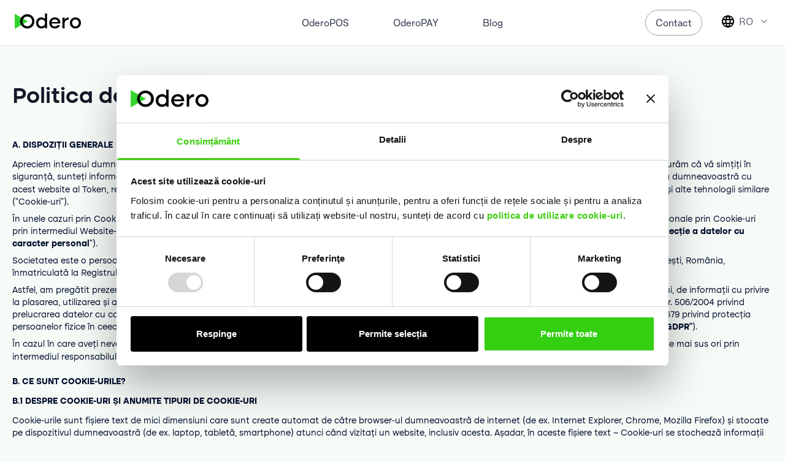

--- FILE ---
content_type: text/html
request_url: https://odero.ro/politica-de-cookie-uri
body_size: 24804
content:
<!DOCTYPE html><html lang="ro"><head><meta charSet="utf-8"/><meta name="viewport" content="width=device-width"/><title>Politica de cookie-uri | Odero</title><meta name="description" content="Politica privind utilizarea cookie-urilor"/><link rel="icon" href="/favicon.ico"/><link rel="canonical" href="https://odero.ro/politica-de-cookie-uri"/><meta name="next-head-count" content="6"/><link rel="preload" href="/_next/static/css/cf4ef5e7ad51baea.css" as="style"/><link rel="stylesheet" href="/_next/static/css/cf4ef5e7ad51baea.css" data-n-g=""/><noscript data-n-css=""></noscript><script defer="" nomodule="" src="/_next/static/chunks/polyfills-c67a75d1b6f99dc8.js"></script><script src="/_next/static/chunks/webpack-7dd5d1fd66aa6031.js" defer=""></script><script src="/_next/static/chunks/framework-0ba0ddd33199226d.js" defer=""></script><script src="/_next/static/chunks/main-5948bb6f4610138d.js" defer=""></script><script src="/_next/static/chunks/pages/_app-33b6abb976d4d6b3.js" defer=""></script><script src="/_next/static/chunks/548-843af5b63d063f1a.js" defer=""></script><script src="/_next/static/chunks/266-e5a999af03030d11.js" defer=""></script><script src="/_next/static/chunks/pages/politica-de-cookie-uri-f8a6c1e5b33ecea6.js" defer=""></script><script src="/_next/static/LeA1Gyf3qHGFEcYVYBuyX/_buildManifest.js" defer=""></script><script src="/_next/static/LeA1Gyf3qHGFEcYVYBuyX/_ssgManifest.js" defer=""></script></head><body><div id="__next"><div class="shadow-none transition-shadow sticky inner shadow top-0 z-20" data-headlessui-state=""><div class="max-w-7xl mx-auto px-4 sm:px-6"><div class="flex justify-between items-center py-4 md:justify-start md:space-x-2 lg:space-x-10"><div class="flex justify-start lg:w-0 lg:flex-1"><a href="/"><span class="sr-only">Workflow</span><span style="box-sizing:border-box;display:inline-block;overflow:hidden;width:108px;height:25px;background:none;opacity:1;border:0;margin:0;padding:0;position:relative"><img alt="Odero Logo" src="[data-uri]" decoding="async" data-nimg="fixed" style="position:absolute;top:0;left:0;bottom:0;right:0;box-sizing:border-box;padding:0;border:none;margin:auto;display:block;width:0;height:0;min-width:100%;max-width:100%;min-height:100%;max-height:100%"/><noscript><img alt="Odero Logo" srcSet="/assets/images/logo.svg 1x, /assets/images/logo.svg 2x" src="/assets/images/logo.svg" decoding="async" data-nimg="fixed" style="position:absolute;top:0;left:0;bottom:0;right:0;box-sizing:border-box;padding:0;border:none;margin:auto;display:block;width:0;height:0;min-width:100%;max-width:100%;min-height:100%;max-height:100%" loading="lazy"/></noscript></span></a></div><div class="-mr-2 -my-2 md:hidden"><button class="bg-white rounded-md p-2 inline-flex items-center justify-center text-gray-400 hover:text-gray-500 hover:bg-gray-100 focus:outline-none" type="button" aria-expanded="false" data-headlessui-state=""><span class="sr-only">Open menu</span><svg xmlns="http://www.w3.org/2000/svg" fill="none" viewBox="0 0 24 24" stroke-width="2" stroke="currentColor" aria-hidden="true" class="h-6 w-6 focus-visible:no-outline"><path stroke-linecap="round" stroke-linejoin="round" d="M4 6h16M4 12h16M4 18h16"></path></svg></button></div><nav class="hidden md:flex space-x-10"><div class="relative font-approach" data-headlessui-state=""><button class="bg-transparent text-gray-700 lg:ml-8 whitespace-nowrap inline-flex items-center justify-center px-4 py-2 text-base font-normal  hover:text-black  hover:bg-[#F2F2F2] rounded-[8px] focus-visible:outline-none" type="button" aria-expanded="false" data-headlessui-state="">OderoPOS</button></div><a class="bg-transparent text-gray-700 lg:ml-8 whitespace-nowrap inline-flex items-center justify-center px-4 py-2 text-base font-normal  hover:text-black  hover:bg-[#F2F2F2] rounded-[8px]" href="/odero-pay">OderoPAY</a><a class="bg-transparent text-gray-700 lg:ml-8 whitespace-nowrap inline-flex items-center justify-center px-4 py-2 text-base font-normal  hover:text-black  hover:bg-[#F2F2F2] rounded-[8px]" href="/blog">Blog</a></nav><div class="hidden md:flex items-center justify-end md:flex-1 lg:w-0"><a class="bg-transparent text-gray-700 lg:ml-8 whitespace-nowrap inline-flex items-center justify-center px-4 py-2 border border-stone-400 hover:border-[#35D32F] rounded-3xl shadow-sm text-base font-normal hover:text-white hover:bg-[#35D32F]" href="/contact">Contact</a><div class="relative font-approach" data-headlessui-state=""><button class="text-gray-500 ml-8 uppercase group rounded-md inline-flex items-center text-base font-normal hover:text-gray-900 focus:outline-none" type="button" aria-expanded="false" data-headlessui-state=""><span style="box-sizing:border-box;display:inline-block;overflow:hidden;width:20px;height:20px;background:none;opacity:1;border:0;margin:0;padding:0;position:relative"><img alt="language" src="[data-uri]" decoding="async" data-nimg="fixed" style="position:absolute;top:0;left:0;bottom:0;right:0;box-sizing:border-box;padding:0;border:none;margin:auto;display:block;width:0;height:0;min-width:100%;max-width:100%;min-height:100%;max-height:100%"/><noscript><img alt="language" srcSet="/assets/images/language.svg 1x, /assets/images/language.svg 2x" src="/assets/images/language.svg" decoding="async" data-nimg="fixed" style="position:absolute;top:0;left:0;bottom:0;right:0;box-sizing:border-box;padding:0;border:none;margin:auto;display:block;width:0;height:0;min-width:100%;max-width:100%;min-height:100%;max-height:100%" loading="lazy"/></noscript></span><span class="font-approach ml-2">ro</span><svg xmlns="http://www.w3.org/2000/svg" viewBox="0 0 20 20" fill="currentColor" aria-hidden="true" class="text-gray-400 ml-2 h-5 w-5 group-hover:text-gray-500"><path fill-rule="evenodd" d="M5.293 7.293a1 1 0 011.414 0L10 10.586l3.293-3.293a1 1 0 111.414 1.414l-4 4a1 1 0 01-1.414 0l-4-4a1 1 0 010-1.414z" clip-rule="evenodd"></path></svg></button></div></div></div></div></div><section class="pay_section2 pt-2 sm:pt-16 pb-10 sm:pb-20 text-sm"><div class="container mx-auto"><h1 class="text-3xl sm:text-4xl font-semibold tracking-normal pb-7 text-gray-900 px-5">Politica de Cookie-uri</h1><div></div><h2 class="px-5 font-bold mb-3 mt-5">A. DISPOZIȚII GENERALE</h2><p class="px-5 mb-2">Apreciem interesul dumneavoastră față de societatea <b>TOKEN PAYMENT SERVICES S.R.L. („Societatea”, „Token”, “noi”)</b> și activitatea noastră și vrem să ne asigurăm că vă simțiți în siguranță, sunteți informat/ ă asupra unor aspecte importante și, cu caracter general, sunt respectate prevederile aplicabile în ceea ce privește interacțiunea dumneavoastră cu acest website al Token, respectiv <a target="_blank" class="text-blue-500" href="https://odero.ro/">www.odero.ro</a>, impreuna cu subdomeniul acestuia, <a target="_blank" class="text-blue-500" href="https://shop.odero.ro/">https://shop.odero.ro/</a> (“<b>Website-ul</b>”) din perspectiva utilizării de cookie-uri și alte tehnologii similare (“Cookie-uri”).</p><p class="px-5 mb-2">În unele cazuri prin Cookie-uri se prelucrează și date cu caracter personal (“<b>Date Personale</b>”), astfel că referitor la asemenea prelucrări, realizate de Date Personale prin Cookie-uri prin intermediul Website-ului, vă rugăm să consultați Politica generală de protecție a datelor cu caracter personal, disponibilă aici (”<b>Politica generală de protecție a datelor cu caracter personal</b>”).</p><p class="px-5 mb-2">Societatea este o persoană juridică română, având următoarele date de identificare: sediul în Str. Gara Herăstrău, nr. 4D, Green Court C, Globalworth, București, România, înmatriculată la Registrul Comerțului cu nr. J40/13/2021, cod unic de înregistrare (CUI) 43511483.</p><p class="px-5 mb-2">Astfel, am pregătit prezenta Politică privind utilizarea Cookie-urilor (“<b>Politica</b>”) cu scopul furnizării către dumneavoastră, în calitate de utilizator al Website-ului, de informații cu privire la plasarea, utilizarea și administrarea de Cookie-uri prin intermediul Website-ului în conformitate cu prevederile legale aplicabile, de exemplu cele din Legea nr. 506/2004 privind prelucrarea datelor cu caracter personal şi protecţia vieţii private în sectorul comunicaţiilor electronice („<b>Legea nr. 506/2004</b>”) și din Regulamentul (UE) 2016/679 privind protecția persoanelor fizice în ceea ce privește prelucrarea datelor cu caracter personal și privind libera circulație a acestor date și de abrogare a Directivei 95/46/CE („<b>GDPR”</b>).</p><p class="px-5 mb-2">În cazul în care aveți nevoie de mai multe informații, ori în caz că aveți întrebări privitoare la prezenta Politică, ne puteți contacta la datele de contact indicate mai sus ori prin intermediul responsabilului nostru cu protecția datelor cu caracter personal astfel: E-mail:  <a target="_blank" class="text-blue-500" href="mailto:contact@odero.ro">contact@odero.ro</a></p><h2 class="px-5 font-bold mb-3 mt-5">B. CE SUNT COOKIE-URILE?</h2><h3 class="px-5 font-bold mb-3">B.1 DESPRE COOKIE-URI ȘI ANUMITE TIPURI DE COOKIE-URI</h3><p class="px-5 mb-2">Cookie-urile sunt fișiere text de mici dimensiuni care sunt create automat de către browser-ul dumneavoastră de internet (de ex. Internet Explorer, Chrome, Mozilla Firefox) și stocate pe dispozitivul dumneavoastră (de ex. laptop, tabletă, smartphone) atunci când vizitați un website, inclusiv acesta. Așadar, în aceste fișiere text – Cookie-uri se stochează informații apărute ca urmare a accesării unui website și sunt, în multe cazuri, în legătură cu dispozitivul, browser-ul de internet, sistemul de operare, pagina sursă, denumirea domeniului din care vizitatorul s-a conectat pentru a accesa un website anume. Acest lucru nu înseamnă că putem să vă identificăm în mod direct. De regulă, folosirea Cookie-urilor are în vedere creșterea gradului de confort al utilizatorului atunci când vizitează un website.</p><p class="px-5 mb-2">Cookie-urile sunt create prin solicitarea emisă de către un web server unui browser de internet atunci când acesta din urmă afișează un anumit website. Website-ul transmite informații către browser-ul de internet, iar acesta creează un fișier text; de fiecare dată când utilizatorul accesează din nou respectivul website, browser-ul de internet accesează și transmite acest fișier către un web server.</p><p class="px-5 mb-2">Crearea Cookie-urilor este “pasivă” în sensul că necesită instalarea pe dispozitivul vizitatorului website-ului a unor programe software complexe, viruși sau spyware și nici nu permite accesarea informațiilor de pe hard drive-ul utilizatorului (vizitatorului website-ului).</p><p class="px-5 mb-2">Cookie-urile fac posibilă, printre altele, recunoașterea dispozitivului utilizatorului/ vizitatorului unui website. Refuzarea sau dezactivarea Cookie-urilor poate face unele website-uri imposibil de folosit sau cu funcționalități limitate. De exemplu, neutilizarea Cookie-urilor poate însemna că nu veți mai primi publicitate pe Website care ține cont de preferințele și interesele dumneavoastră evidențiate prin comportamentul de navigare.</p><p class="px-5 mb-2">Fiecare Cookie este dedicat browser-ului de internet pe care îl utilizați pe computerul sau pe dispozitivul dumneavoastră mobil, așadar, dacă vizitați Website-ul de pe mai multe dispozitive sau browsere de internet, Website-ul va plasa Cookie-uri separate, pe fiecare dispozitiv și browser de internet în parte.</p><p class="px-5 mb-2">Exemple de întrebuințări ale Cookie-urilor (care nu necesită autentificarea unui utilizator prin intermediul unui cont):</p><ul class="px-5 mb-2 list-disc pl-16"><li class="pb-2">Acces la conținut și servicii adaptate preferințelor utilizatorului website-ului - categorii de știri, hărți, rularea de aplicații multimedia sau de alt tip de pe alte site-uri (astfel se creeză o experiență de navigare mai eficientă și mai plăcută);</li><li class="pb-2">Facilități precum reținerea parolelor, preferințele de limbă;</li><li class="pb-2">Reținerea filtrelor de protecție a copiilor privind conținutul pe Internet;</li><li class="pb-2">Furnizarea de publicitate mai relevantă pentru utilizator;</li><li class="pb-2">Măsurarea utilizării website-ului și culegerea de informații despre utilizarea website-ului, cum ar fi confirmarea unui anumit nivel de trafic pe un website, ce tip de conținut este vizualizat și modul cum un utilizator ajunge pe un web-site (de exemplu: prin motoare de cautare, direct din alte website-uri etc.).</li></ul><p class="px-5 mb-2">Se poate distinge între următoarele categorii de Cookie-uri:</p><ul class="px-5 mb-2 list-disc pl-16"><li class="pb-2">Cookie-uri de sesiune - acestea sunt stocate temporar în dosarul de Cookie-uri al browser-ului de internet pentru ca acesta să le memoreze până când utilizatorul iese de pe website-ul respectiv sau închide fereastra browser-ului de internet (de ex. în momentul logării/ delogării (de) pe un cont de webmail sau (de) pe rețele de socializare).</li><li class="pb-2">Cookie-uri persistente - acestea sunt stocate pe hard-drive-ul unui computer sau echipament (și în general depind de durata de viață prestabilită pentru un Cookie).</li></ul><p class="px-5 mb-2">De asemenea, se poate distinge între:</p><ul class="px-5 mb-2 list-disc pl-16"><li class="pb-2">Cookie-uri esențiale, care sunt necesare pentru ca un website să funcționeze;</li><li class="pb-2">Cookie-uri de performanță (non-esențiale, opționale), care, de exemplu, contribuie la îmbunătățirea accesibilității unui website, oferind o mai bună experiență de navigare utilizatorului.</li></ul><p class="px-5 mb-2">Având în vedere ultima modalitate prezentată de a distinge între Cookie-uri, durata de viață a unui Cookie poate varia semnificativ, în funcție de scopul pentru care acesta este plasat. Unele Cookie-uri sunt menite unei singure utilizări (cum este cazul Cookie-urilor de sesiune), prin urmare nu sunt menținute odată ce utilizatorul părăsește website-ul, pe când alte Cookie-uri sunt menținute și reutilizate de fiecare dată când utilizatorul revine pe website (Cookie-uri persistente). Totuși, este posibilă și ștergerea Cookie-urile de către utilizator (vizitatorul website-ului) prin utilizarea setărilor browser-ului de internet ori prin alte mijloace (de exemplu, mecanisme de tipul Do Not Track sau prin funcțiile proprii ale website-ului vizitat).</p><p class="px-5 mb-2"><b>Alte tehnologii care îndeplinesc funcții similare</b> Cookie-urilor includ:</p><ul class="px-5 mb-2 list-disc pl-16"><li class="pb-2">etichetele monopixel, cunoscute și sub denumirea de semnalizatoare web, etichete web și GIF-uri transparente.</li><li class="pb-2">ETag-urile, care sunt valori unice utilizate pentru memorarea în cache a website-ului și care îi permit vizitatorului unui website să fie recunoscut cu ocazia accesărilor ulterioare.</li><li class="pb-2">Scripturile care sunt coduri integrate în unele din website-uri și care oferă furnizorului de cod anumite informații despre browser-ul de internet al utilizatorului.</li></ul><p class="px-5 mb-2"><b>Ce sunt Cookie-urile de la terțe părți?</b></p><p class="px-5 mb-2">Fiecare Cookie are un „proprietar” - website-ul/ domeniul de Internet care plasează respectivul Cookie.</p><p class="px-5 mb-2">Cookie-urile proprii (first party) sunt plasate de către website-ul/ domeniul de Internet accesat de către utilizator (a cărui adresă apare în bara de adrese a browser-ului de internet).</p><p class="px-5 mb-2">Cookie-urile de la terțe părți (third party) este plasat de către un alt website/ domeniu de internet decât cel accesat de către utilizator; acest lucru înseamnă că website-ul accesat conține și informații provenind de la un (alt) website terț – spre exemplu, un banner publicitar care apare pe website-ul accesat.</p><p class="px-5 mb-2">Astfel, noțiunea de Cookie de la terțe părți se referă la un Cookie plasat de către un operator distinct față de cel care operează website-ul web vizitat de către utilizator. Cookie-urile de la terțe părți nu sunt strict necesare website-ului accesat, întrucât ele sunt, de regulă, asociate unui serviciu distinct față de cel care a fost „solicitat” în mod explicit de către utilizator (prin deschiderea website-ului accesat).</p><p class="px-5 mb-2">Așadar, anumite secțiuni de conținut de pe website-uri pot fi furnizate prin intermediul unor terțe părți (de ex., o înregistrare video, o reclamă), context în care aceste terțe părți pot plasa, de asemenea, Cookie-uri prin intermediul website-urilor gazdă (website-urile accesate de utilizatori).</p><p class="px-5 mb-2">Terțelor părți care dețin Cookie-uri le revin obligații proprii de respectare a legislației privind Cookie-urile și, dacă e cazul, privind prelucrarea de Date Personale.</p><h3 class="px-5 font-bold mb-3">B.2 CE COOKIE-URI FOLOSIM?</h3><p class="px-5 mb-2">În tabelul de mai jos găsiți informații referitoare la Cookie-urile pe care le folosim, inclusiv durata lor de operare și, acolo unde este cazul, dacă terțe persoane pot avea acces la acele Cookie-uri.</p><div><script id="CookieDeclaration" src="https://consent.cookiebot.com/3acfa4bd-1979-4b78-90e1-652afaa1a020/cd.js" type="text/javascript" async></script></div><p class="px-5 mb-2">De asemenea, pentru eliminarea unor Cookie-uri , vă rugăm să consultați Secțiunea B.4 Încetarea funcționării ori stocării unor Cookie-uri, de mai jos.</p><h3 class="px-5 font-bold mb-3">B.3 INFORMAȚII SUPLIMENTARE REFERITOARE LA COOKIE-URILE FOLOSITE</h3><p class="px-5 mb-2">Cu caracter general, având în vedere și cele prezentate în tabelul de mai sus, Website-ul nostru poate să utilizeze următoarele Cookie-uri:</p><ul class="px-5 mb-2 list-disc pl-16"><li class="pb-2">Cookie-uri necesare/ funcționale;</li><li class="pb-2">Cookie-uri de preferințe</li><li class="pb-2">Cookie-uri de statistici;</li><li class="pb-2">Cookie-uri de marketing;</li></ul><p class="px-5 mb-2">In următoarele scopuri:</p><ul class="px-5 mb-2 list-disc pl-16"><li class="pb-2">Pentru a reține informațiile pe care le introduceți pe diferite pagini, pentru a nu fi nevoie să introduceți de fiecare dată toate detaliile;</li><li class="pb-2">Pentru a păstra preferințe precum limba, locația, numărul de rezultate ale căutarii de afișat;</li><li class="pb-2">Pentru a stoca anumite informații despre dispozitivul și browser-ul de pe care vizitați Website-ul în vederea afișării video optime;</li><li class="pb-2">Pentru a depista utilizarea greșită a Website-ului și a serviciilor noastre, spre exemplu prin înregistrarea mai multor încercări consecutive nereușite de conectare;</li><li class="pb-2">Pentru a da posibilitatea să oferiți feedback pe Website.</li><li class="pb-2">Pentru a îmbunătăți utilizarea și funcționalitatea Website-ului și pentru a înțelege mai bine modul în care vizitatorii utilizează acest Website, precum și serviciile oferite de către noi prin Website, întrucât Cookie-urile ne oferă o modalitate ușoară și convenabilă pentru a personaliza sau a îmbunătăți experiența dumneavoastră pe Website, dar și pentru a face următoarea vizită mai placută.</li></ul><p class="px-5 mb-2">Acestea sunt realizate prin intermediul Cookie-urilor prin metode diverse, precum: (i) utilizarea unor statistici anonime agregate care ne ajută să înțelegem modul în care un utilizator beneficiază de Website, permițându-ne îmbunătățirea structurii și conținutului lor; (ii) în momentul autentificării unui utilizator pe un Website, datele de autentificare sunt stocate într-un Cookie, astfel că utilizatorul poate accesa ulterior respectivul website fără a fi nevoit să se autentifice din nou; (iii) stocarea de informații referitoare la activitățile desfășurate de utilizator pe o anumită pagina a Website-ului, astfel încât acesta să își poată relua ușor respectivele activități la o accesare ulterioară a Website-ului; Cookie-urile indică web server-ului ce pagini trebuie să arate utilizatorului, astfel încât acesta sa nu fie nevoit să își amintească acest lucru sau să navigheze întregul Website de la început; (iv) cookie-urile pot stoca informații referitoare la produsele/ serviciile rezervate/ accesate de către utilizator; (v) monitorizarea activităților online ale utilizatorului și crearea unui profil de utilizator, care poate fi apoi folosit în scopuri de marketing; spre exemplu, pe baza Cookie-urilor se pot identifica produsele și serviciile agreate de către un utilizator, aceste informații servind ulterior la transmiterea de mesaje publicitare adecvate către respectivul utilizator.</p><p class="px-5 mb-2">Mai jos vom reda mai mult informații despre Cookie-urile pe care le folosim, conform clasficarii de mai sus:</p><ul class="px-5 mb-2 list-none"><li class="pb-4"><b>1. Strict necesare (functionale)</b> - Cookie-urile necesare ajuta la a face un site utilizabil prin activarea functiilor de baza, precum navigarea in pagina si accesul la zonele securizate de pe site. Site-ul nu poate functiona corespunzator fara aceste cookie-uri. Aceste Cookie-uri permit, de exemplu, identificarea dispozitivelor pentru realizarea unei comunicări, numerotarea pachetelor de date pentru trimiterea acestora în ordinea solicitată și detectarea erorilor de transmisie sau a pierderilor de date.</li><li class="pb-4"><b>2. Preferinte</b>  - Cookie-urile de preferinta permit unui site sa isi aminteasca informatii care se modifica dupa modul in care se comporta sau arata site-ul, precum limba dvs. preferata sau regiunea in care va aflati.</li><li class="pb-4"><b>3. Statistici </b>  - Cookie-urile de statistica ii ajuta pe proprietarii unui site sa inteleaga modul in care vizitatorii interactioneaza cu site-urile prin colectarea si raportarea informatiilor in mod anonim.</li><li class="pb-4"><b>4. Marketing</b>  - Cookie-urile de marketing sunt utilizate pentru a-i urmari pe utilizatori de la un site la altul. Intentia este de a afisa anunturi relevante si antrenante pentru utilizatorii individuali, asadar ele sunt mai valoroase pentru partile terte care se ocupa de publicitate. Utilizam apoi aceste informatii pentru a-ti arata reclame si pagini care credem ca te pot interesa, pentru a individualiza modul in care comunicam cu tine sau pentru a individualiza continutul comunicarilor pe care vi le trimitem. Daca preferati, puteti opta pentru a renunta la acestea. Individualizarea continutului inseamna ca acesta include informatii care reflecta interesul pe care l-ati aratat fata de continutul paginilor noastre sau oferte ori promotii care credem ca v-ar putea interesa, si pentru a imbunatati modul in care raspundem la necesitatile voastre.</li></ul><p class="px-5 mb-2">Mai jos regasiti o alta clasificare a Cookie-urilor pe care le foloseste website-ul nostru. Vă rugăm să aveți în vedere că unele Cookie-uri pot să facă parte din mai multe categorii de Cookie-uri, de exemplu, să fie Cookie neesențial, Cookie de sesiune și Cookie de audiență.</p><ul class="px-5 mb-2 list-disc pl-16"><li class="pb-2"><b>Cookie-uri de sesiune</b><br/>Paginile unui website nu au memorie, astfel că un utilizator care navighează de la o pagină web la alta a aceluiași website va fi considerat de către website drept un nou utilizator. Cookie-urile specifice unei sesiuni stochează, de regulă, un identificator care permite utilizatorului să treacă de la o pagina web la alta fără să fie nevoie să introducă de fiecare dată informațiile de identificare (de ex nume de utilizator, parola).<br/>Cookie-urile de sesiune sunt stocate în memoria dispozitivului (de ex. smartphone) utilizatorului numai pe durata unei sesiuni de navigare pe Internet și sunt șterse automat în momentul în care web browser-ul este închis. Pot deveni inaccesibile și dacă sesiunea a fost inactivă pentru o anumită perioadă de timp.</li><li class="pb-2"><b>Cookie-uri persistente (permanente, stocate)</b><br/>Cookie-urile persistente sunt stocate în dispozitivul utilizatorului și nu sunt șterse atunci când sesiunea de navigare este încheiată. Aceste Cookie-uri pot reține preferințele utilizatorului, astfel încât acestea să poată fi utilizate în cadrul unei alte sesiuni de navigare pe Internet.<br/>Cookie-urile persistente pot fi folosite pentru identificarea utilizatorilor individuali și, astfel, pentru analizarea comportamentului online al utilizatorilor. Ele pot furniza informații referitoare la numărul de vizitatori ai unui website, timpul (în medie) petrecut pe o anumită pagină, și, în general, performanța unui website.<br/>O altă utilitate a acestor Cookie-uri este cea dată de faptul că atunci când utilizatorul accesează un website pentru prima dată, acesta este prezentat în modul implicit. Ulterior, utilizatorul selectează o serie de preferințe, care sunt apoi reținute de către Cookie-uri și folosite când utilizatorul accesează din nou website-ul respectiv. Spre exemplu, un website își oferă conținutul în mai multe limbi. La prima vizită, utilizatorul selectează limba engleză, iar website-ul reține această preferință într-un Cookie. Atunci când utilizatorul vizitează din nou site-ul respectiv, conținutul va fi afișat automat în limba engleză. <br/>Așadar, pe lângă informațiile de autentificare, Cookie-urile persistente pot reține și detalii referitoare la limba și tema selectate pe Website, preferințe privind meniul Website-ului, pagini favorite în interiorul unui Website-ului, etc.<br/>Cookie-uri persistente sunt stocate pe dispozitivul dumneavoastră pentru o perioadă de timp anume. De exemplu, dacă vizitați din nou Website-ul pentru a folosi serviciile noastre, sistemul recunoaște că ați mai vizitat Website-ul. Aceste Cookie-uri sunt șterse automat după o perioadă definită de timp, dar dumneavoastră aveți și posibilitatea să le ștergeți când apreciați; mai multe informații despre cum puteți șterge Cookie-urile găsiți mai jos.</li><li class="pb-2"><b>Cookie-uri de audiență</b><br/>Aceste Cookie-uri ne ajută să înțelegem interacțiunile cu Website-ul și performanța acestuia, de fiecare dată când un utilizator vizitează Website-ul, se generează un Cookie de analiză a utilizatorului. Acest Cookie ne spune dacă ați mai vizitat acest Website până acum, iar browser-ul de internet ne va spune dacă aveți acest Cookie, iar dacă nu, vom genera unul. Cookie-urile de audiență permit monitorizarea utilizatorilor unici care ne vizitează și cât de des o fac. Atât timp cât nu sunteți înregistrat pe acest Website, acest Cookie nu poate fi folosit pentru a identifica persoanele fizice, el este folosit doar în scop statistic/ pentru a cunoaște volumul vizitatorilor pe site. Dacă sunteți înregistrat putem ști, de asemenea, detaliile pe care ni le-ați furnizat, cum ar fi adresa de e-mail și username-ul - aceste din urmă informații și date fiind supuse confidențialității și prevederilor din Termeni și Condiții, Politica generală de protecție a datelor cu caracter personalși, în general, prevederilor legislației în vigoare cu privire la protecția datelor cu caracter personal.</li><li class="pb-2"><b>Cookie-uri pentru înregistrare</b><br/>Atunci când doriți să vă înregistrați pe acest Website, generăm un Cookie care ne anunță dacă sunteți înregistrat sau nu. Serverele noastre folosesc aceste Cookie-uri pentru a ne arăta contul cu care sunteți înregistrat și dacă aveți permisiunea pentru un serviciu anume. De asemenea, aceste Cookie-uri ne permit să asociem orice comentariu pe care îl postați pe site-ul nostru cu numele dumneavoastră de utilizator. <br/>În cazul în care ați selectat opțiunea “păstrează-mă autentificat”- acest Cookie permite să intrați în cont fără a vă mai conecta prin elemente de identificare, situație recomandată doar în cazul în care dispozitivul este folosit de un singur utilizator, dar acest Cookie poate fi șters din dispozitiv prin modificarea setărilor browser-ului de internet folosit. <br/>Dacă nu ați selectat “pastrează-mă înregistrat”, acest Cookie se va șterge automat cand veți închide browser-ul de internet sau dispozivitul folosit pentru a vizita Website-ul (de ex. computerul).</li><li class="pb-2"><b>Cookie-uri de la terțe părți</b><br/>Lucrăm cu terțe entități care pot seta propriile Cookie-uri pe Website, spre exemplu, rețele publicitare și furnizori de servicii externe precum cele de analiză a traficului pe Internet. <br/>Aceste Cookie-uri pot fi statistice/ de performanță sau Cookie-uri pentru publicitate/ de targetare. Token exclude orice răspundere pentru modul în care aceste terțe entități utilizează Cookie-urile pe care le plasează. În privința Cookie-urilor terțelor părți, vă rugăm să consultați politicile acestora, precum și să vă adresați acestora pentru alte informații.<br/>Vă rugăm să consultați tabelul de mai sus cu privire la Cookie-uri de la terțe părți.<br/>De asemenea, vă informăm că prin acceptarea de a contracta un anumit serviciu prin intermediul Website-ului ori de a efectua o anumită acțiune care implică și alte părți entități decât Token, vă asumați că ați consultat și sunteți de acord cu notele de informare cu privire la protecția Datelor Personale, cu privire la Cookie-uri, precum și alte documente relevante (de ex. Termeni și Condiții) ale Token și ale terțelor părți implicate și că vă asumați faptul că sunteți în poziția de a acționa informat, clar, într-un mod specific și liber cu privire la acest serviciu/ acțiune. Mai mult, Token nu va fi responsabilă pentru niciun prejudiciu care derivă dintr-o acțiune ori lipsa de acțiune a unei terțe părți.</li><li class="pb-2"><b>Cookie-uri de urmărire și cele generate de plugin-urile rețelelor sociale</b><br/>Cookie-urile de urmărire permit terților entități să furnizeze servicii, în primul rând de publicitate. Acesta este cazul, de exemplu, pentru Cookie-urile care permit companiilor de publicitate să propună reclame personalizate adaptate intereselor vizitatorilor, inclusiv dumneavoastră, în funcție de istoricul navigării pe Internet si pe Website.<br/>Raportat la alte criterii de distincție între Cookie-uri, acestea sunt Cookie-uri neesențiale, astfel că pentru aceste Cookie-uri este nevoie să vă dați acordul/ consimțământul. În acest sens, la accesarea Website-ului, ați avut posibilitatea de a vă da consimțământul pentru folosirea anumitor categorii de Cookie-uri.<br/>Tot în această categorie sunt și Cookie-urile pentru distribuirea conţinutului Website-ului pe reţele de socializare. Aceste Cookie-uri fac posibile partajarea şi aprecierea unui anumit conţinut, direct de pe Website, de către utilizatorii autentificaţi din mediile de socializare selectate.<br/>Pentru mai multe informaţii despre Cookie-urile setate de rețele de socializare şi despre datele pe care acestea le pot colecta, vă rugăm să consultați politicile acestora, precum și să vă adresați acestora pentru alte informații. <br/>În prezent, Website-ul integrează Cookie-uri de la următoarele rețele de socializare și Cookie-uri de urmărire: Facebook; Twitter; LinkedIn; YouTube; Instagram.</li></ul><p class="px-5 mb-2 font-bold underline">Acordarea consimțământului pentru folosirea Cookie-urilor</p><p class="px-5 mb-2">În baza legislației aplicabile, prin raportare și la articolul 6, alineatul (1), litera (a) din GDPR, folosim Cookie-uri pe Website în baza consimțământului dumneavoastră - cazul Cookie-urilor neesențiale. De asemenea, putem folosi și Cookie-uri în lipsa consimțământului dumneavoastră, în cazurile expres și limitativ prevăzute de legislația relevantă (de exemplu, potrivit articolului 4, alineatul (6) din Legea nr. 506/2004 - cazul Cookie-urilor esențiale).</p><p class="px-5 mb-2">Astfel, la accesarea Website-ului, ați avut posibilitatea de a vă da consimțământul pentru folosirea anumitor categorii de Cookie-uri, context în care am folosit un Cookie dedicat pentru a înregistra informațiile referitoare la exprimarea consimțământului dumneavoastră de a accepta utilizarea Cookie-urilor de către Token (i.e. Cookie-uri neesențiale). Amintim că unele categorii de cookie-uri sunt esențiale pentru funcționarea Website-ului și nu puteți opta în sensul de a le dezactiva, în timp ce alte categorii de Cookie-uri au utilități diferite și puteti alege ca acestea să fie folosite sau nu - acceptarea acestor din urmă categorii de Cookie-uri vă va oferi o experiență adaptată preferințelor dumneavoastră.</p><p class="px-5 mb-2">Puteți, însă, în orice moment, să vă retrageți consimțământul acordat potrivit opțiunilor menționate mai jos.</p><h3 class="px-5 font-bold mb-3">B.4  ÎNCETAREA FUNCȚIONĂRII ORI STOCĂRII UNOR COOKIE-URI</h3><p class="px-5 mb-2">Puteți obține încetarea utilizării de către noi a Cookie-urilor ori eliminarea unor Cookie-uri de pe dispozitivul dumneavoastră prin mai multe metode, descrise mai jos.</p><p class="px-5 mb-2">În cazuri particulare (de ex. acțiuni judiciare ori investigații de la autorități publice), informații despre Cookie-uri pot fi stocate pe o perioată mai mare, în raport de necesitățile impuse de fiecare caz. De exemplu, în cazul în care acestea ar fi necesare pentru scopuri legate de protecția juridică a Token (de ex., în cazul unui litigiu), datele pot fi stocate pe durata perioadei de prescripție (în general de 3 ani).</p><p class="px-5 mb-2 font-bold underline">Setările browser-ului de internet</p><p class="px-5 mb-2">În general, un browser de internet oferă utilizatorilor posibilitatea de a schimba și administra setările privind utilizarea Cookie-urilor: să vedeți ce Cookie-uri aveți și să le ștergeți în mod individual; să blocați Cookie-uri ale unor terțe părți; să blocați Cookie-uri ale anumitor site-uri; să blocați setarea tuturor Cookie-urilor; să ștergeți toate Cookie-urile atunci când închideți browserul.</p><p class="px-5 mb-2">Dacă optați pentru ștergerea/ dezinstalarea Cookie-urilor, trebuie să aveți în vedere că este posibil ca eventuale preferințe să se piardă, ca numeroase website-uri (inclusiv Website-ul nostru) să nu funcționeze în mod adecvat, iar transmisiunile de date pe Internet să întâmpine probleme.</p><p class="px-5 mb-2">În cazul în care doriți să eliminați fișierele de tip Cookie stocate pe dispozitivele dumneavoastră și să configurați browserul dumneavoastră de internet astfel încât să refuze fișiere de tip Cookie, puteți să utilizați setările privind preferințele din browser-ul dumneavoastră de internet. Puteți găsi setările de navigare referitoare la fișiere de tip Cookie în meniurile „Opțiuni”, „Instrumente” sau „Preferințe” din browserul de internet pe care îl utilizați. Pentru a obține mai multe informații, vă rugăm să vizitați site-urile web ale web browserelor dumneavoastră: Setări Cookie-uri în Internet Explorer - <a target="_blank" class="text-blue-500" href="https://support.microsoft.com/en-us/windows/delete-and-manage-cookies-168dab11-0753-043d-7c16-ede5947fc64d#ie=ie-11">Internet Explorer</a>; Setări Cookie-uri în Firefox - <a target="_blank" class="text-blue-500" href="https://support.mozilla.org/en-US/kb/enhanced-tracking-protection-firefox-desktop?redirectslug=enable-and-disable-cookies-website-preferences&amp;redirectlocale=en-US">Firefox</a>; Setări Cookie-uri în Chrome - <a target="_blank" class="text-blue-500" href="https://support.google.com/chrome/answer/95647?hl=en&amp;hlrm=en">Chrome</a>; Setări Cookie-uri în Safari - <a target="_blank" class="text-blue-500" href="https://support.apple.com/en-gb/guide/safari/sfri11471/mac">Safari</a>; Setări Cookie-uri în Edge - <a target="_blank" class="text-blue-500" href="https://support.microsoft.com/en-us/windows/microsoft-edge-browsing-data-and-privacy-bb8174ba-9d73-dcf2-9b4a-c582b4e640dd">Edge</a>; Setări Cookie-uri în Opera - <a target="_blank" class="text-blue-500" href="https://help.opera.com/en/latest/web-preferences/">Opera</a>.</p><p class="px-5 mb-2">În cazul altui browser de internet, pentru a afla setările aferente acestuia, puteți accesa website-ul dezvoltatorului acelui browser de internet.</p><p class="px-5 mb-2 font-bold underline">Mecanismul de gestionare al Cookie-urilor din cadrul Website-ului</p><p class="px-5 mb-2">Website-ul cuprinde un mecanism de gestionare al Cookie-urilor care nu sunt esențiale, iar în cazul în care v-ați exprimat acordul pentru utilizarea unor Cookie-uri, puteti să vă retrageți acest acord ori să îl ajustați prin intermediul acestui mecanism.</p><p class="px-5 mb-2 font-bold underline">Alte măsuri</p><p class="px-5 mb-2">De asemenea, puteți utiliza plug-in-uri de blocare a Cookie-urilor, care pot fi instalate în cadrul browser-ului de internet.</p><h2 class="px-5 font-bold mb-3 mt-5">C. SECURITATE</h2><p class="px-5 mb-2">Ca parte a administrării Website-ului, am luat măsuri tehnice și organizatorice având în vedere un nivel de securitate corespunzător riscurilor prezentate prin utilizarea de Cookie-uri.</p><p class="px-5 mb-2">Cu toate acestea, în ceea ce privește informațiile transmise prin Internet, Internetul este un sistem deschis, de aceea nu se poate garanta securitatea oricăror informații pe care o persoană le transmite pe sau prin intermediul Website-ului sau pe care le menținem altfel.</p><h2 class="px-5 font-bold mb-3 mt-5">D. MODIFICĂRI</h2><p class="px-5 mb-2">Această Politică poate fi actualizată. Ne rezervăm dreptul de a modifica în orice moment, fără preaviz, conţinutul Politicii şi modul de utilizare a Cookie-urilor.</p><p class="px-5 mb-2">Când vom face acest lucru, vom posta pe Website noua formă a Politicii, astfel încât să aveți întotdeauna acces la detalii despre Cookie-urile pe care le utilizăm și alte aspecte în legătură cu acestea. Orice astfel de modificare, materială sau de altă natură, va intra în vigoare de la data publicării noii versiuni a Politicii pe Website.</p><p class="px-5 mb-2">Dacă nu sunteți de acord cu Politica revizuită, puteți să vă schimbați preferinţele de utilizare a Website-ului ori a browser-ului de Internet sau să nu mai accesați Website-ul.</p><h2 class="px-5 font-bold mb-3 mt-5">E. ALTE SITE-URI WEB</h2><p class="px-5 mb-2">Website-ul conține linkuri către alte site-uri web. Această Politică se aplică numai în cazul acestui Website, astfel încât, dacă vizitați și alte website-uri, trebuie să citiți politicile și alte informații relevante aplicabile acelor website-uri și sunteți supuși prevederilor acestora. Așadar, Token nu își asumă vreo obligație și nu este responsabilă pentru modul cum aceste website-uri terțe functionează; pentru orice pretenții ori cereri în legătură cu aceste website-uri, vă rugăm să vă adresați deținătorilor/ operatorilor acelor website-uri.</p></div></section><section class="section o_footer_section"><div class="bg-[#323338]"><div class="container mx-auto px-5 pt-14"><div class="flex flex-col md:flex-row justify-between items-center py-5 bg-[#42444A] px-5 rounded-2xl"><a class="odero-logo" href="/"><span style="box-sizing:border-box;display:inline-block;overflow:hidden;width:initial;height:initial;background:none;opacity:1;border:0;margin:0;padding:0;position:relative;max-width:100%"><span style="box-sizing:border-box;display:block;width:initial;height:initial;background:none;opacity:1;border:0;margin:0;padding:0;max-width:100%"><img style="display:block;max-width:100%;width:initial;height:initial;background:none;opacity:1;border:0;margin:0;padding:0" alt="" aria-hidden="true" src="data:image/svg+xml,%3csvg%20xmlns=%27http://www.w3.org/2000/svg%27%20version=%271.1%27%20width=%2796%27%20height=%2724%27/%3e"/></span><img alt="Odero Romania" src="[data-uri]" decoding="async" data-nimg="intrinsic" style="position:absolute;top:0;left:0;bottom:0;right:0;box-sizing:border-box;padding:0;border:none;margin:auto;display:block;width:0;height:0;min-width:100%;max-width:100%;min-height:100%;max-height:100%"/><noscript><img alt="Odero Romania" srcSet="/_next/image?url=%2Fassets%2Fimages%2Flogo_white.png&amp;w=96&amp;q=100 1x, /_next/image?url=%2Fassets%2Fimages%2Flogo_white.png&amp;w=256&amp;q=100 2x" src="/_next/image?url=%2Fassets%2Fimages%2Flogo_white.png&amp;w=256&amp;q=100" decoding="async" data-nimg="intrinsic" style="position:absolute;top:0;left:0;bottom:0;right:0;box-sizing:border-box;padding:0;border:none;margin:auto;display:block;width:0;height:0;min-width:100%;max-width:100%;min-height:100%;max-height:100%" loading="lazy"/></noscript></span></a><div class="flex items-end pt-5 md:pt-0"><a class="" target="_blank" href="https://www.instagram.com/oderoromania"><style data-emotion="css vubbuv">.css-vubbuv{-webkit-user-select:none;-moz-user-select:none;-ms-user-select:none;user-select:none;width:1em;height:1em;display:inline-block;fill:currentColor;-webkit-flex-shrink:0;-ms-flex-negative:0;flex-shrink:0;-webkit-transition:fill 200ms cubic-bezier(0.4, 0, 0.2, 1) 0ms;transition:fill 200ms cubic-bezier(0.4, 0, 0.2, 1) 0ms;font-size:1.5rem;}</style><svg class="MuiSvgIcon-root MuiSvgIcon-fontSizeMedium text-white hover:text-[#35D32F] mr-7 css-vubbuv" focusable="false" aria-hidden="true" viewBox="0 0 24 24" data-testid="InstagramIcon"><path d="M7.8 2h8.4C19.4 2 22 4.6 22 7.8v8.4a5.8 5.8 0 0 1-5.8 5.8H7.8C4.6 22 2 19.4 2 16.2V7.8A5.8 5.8 0 0 1 7.8 2m-.2 2A3.6 3.6 0 0 0 4 7.6v8.8C4 18.39 5.61 20 7.6 20h8.8a3.6 3.6 0 0 0 3.6-3.6V7.6C20 5.61 18.39 4 16.4 4H7.6m9.65 1.5a1.25 1.25 0 0 1 1.25 1.25A1.25 1.25 0 0 1 17.25 8 1.25 1.25 0 0 1 16 6.75a1.25 1.25 0 0 1 1.25-1.25M12 7a5 5 0 0 1 5 5 5 5 0 0 1-5 5 5 5 0 0 1-5-5 5 5 0 0 1 5-5m0 2a3 3 0 0 0-3 3 3 3 0 0 0 3 3 3 3 0 0 0 3-3 3 3 0 0 0-3-3z"></path></svg></a><a class="" target="_blank" href="https://www.facebook.com/OderoRomania"><style data-emotion="css vubbuv">.css-vubbuv{-webkit-user-select:none;-moz-user-select:none;-ms-user-select:none;user-select:none;width:1em;height:1em;display:inline-block;fill:currentColor;-webkit-flex-shrink:0;-ms-flex-negative:0;flex-shrink:0;-webkit-transition:fill 200ms cubic-bezier(0.4, 0, 0.2, 1) 0ms;transition:fill 200ms cubic-bezier(0.4, 0, 0.2, 1) 0ms;font-size:1.5rem;}</style><svg class="MuiSvgIcon-root MuiSvgIcon-fontSizeMedium text-white hover:text-[#35D32F] mr-7 css-vubbuv" focusable="false" aria-hidden="true" viewBox="0 0 24 24" data-testid="FacebookIcon"><path d="M5 3h14a2 2 0 0 1 2 2v14a2 2 0 0 1-2 2H5a2 2 0 0 1-2-2V5a2 2 0 0 1 2-2m13 2h-2.5A3.5 3.5 0 0 0 12 8.5V11h-2v3h2v7h3v-7h3v-3h-3V9a1 1 0 0 1 1-1h2V5z"></path></svg></a><a class="" target="_blank" href="https://www.linkedin.com/company/odero-romania"><style data-emotion="css vubbuv">.css-vubbuv{-webkit-user-select:none;-moz-user-select:none;-ms-user-select:none;user-select:none;width:1em;height:1em;display:inline-block;fill:currentColor;-webkit-flex-shrink:0;-ms-flex-negative:0;flex-shrink:0;-webkit-transition:fill 200ms cubic-bezier(0.4, 0, 0.2, 1) 0ms;transition:fill 200ms cubic-bezier(0.4, 0, 0.2, 1) 0ms;font-size:1.5rem;}</style><svg class="MuiSvgIcon-root MuiSvgIcon-fontSizeMedium text-white hover:text-[#35D32F] mr-7 css-vubbuv" focusable="false" aria-hidden="true" viewBox="0 0 24 24" data-testid="LinkedInIcon"><path d="M19 3a2 2 0 0 1 2 2v14a2 2 0 0 1-2 2H5a2 2 0 0 1-2-2V5a2 2 0 0 1 2-2h14m-.5 15.5v-5.3a3.26 3.26 0 0 0-3.26-3.26c-.85 0-1.84.52-2.32 1.3v-1.11h-2.79v8.37h2.79v-4.93c0-.77.62-1.4 1.39-1.4a1.4 1.4 0 0 1 1.4 1.4v4.93h2.79M6.88 8.56a1.68 1.68 0 0 0 1.68-1.68c0-.93-.75-1.69-1.68-1.69a1.69 1.69 0 0 0-1.69 1.69c0 .93.76 1.68 1.69 1.68m1.39 9.94v-8.37H5.5v8.37h2.77z"></path></svg></a></div></div></div><div class="px-5 pt-8 mx-auto container"><div class="grid row-gap-10 mb-8 lg:grid-cols-4"><div class="grid grid-cols-1 gap-5 row-gap-8 lg:col-span-4 sm:grid-cols-2 md:grid-cols-4"><div><p class="font-medium tracking-wide text-sm uppercase text-[#B8B7B7] leading-10">COMPANIE</p><ul class="mt-2 space-y-2"><li><a class="text-white font-normal text-md transition-colors duration-300 hover:text-deep-purple-accent-200 leading-10" href="/contact">Contactează-ne</a></li><li><a class="text-white font-normal text-md transition-colors duration-300 hover:text-deep-purple-accent-200 leading-10" href="/newsletter">Newsletter</a></li><li><a class="text-white font-normal text-md transition-colors duration-300 hover:text-deep-purple-accent-200 leading-10" href="/blog">Blog</a></li></ul></div><div><p class="font-medium tracking-wide text-sm uppercase text-[#B8B7B7] leading-10">Legal</p><ul class="mt-2 space-y-2"><li><a class="text-white font-normal text-md transition-colors duration-300 hover:text-deep-purple-accent-200 leading-10" href="/politica-de-confidentialitate">Politica de confidențialitate/GDPR</a></li><li><a class="text-white font-normal text-md transition-colors duration-300 hover:text-deep-purple-accent-200 leading-10" href="/termeni-conditii">Termeni și Condiții Generale (TCG)</a></li><li><a class="text-white font-normal text-md transition-colors duration-300 hover:text-deep-purple-accent-200 leading-10" href="/politica-de-cookie-uri">Politica de Cookie</a></li></ul></div><div><p class="font-medium tracking-wide text-sm uppercase text-[#B8B7B7] leading-10">Resurse</p><ul class="mt-2 space-y-2"><li><a href="https://developer.pos.odero.ro/" rel="noopener noreferrer" class="text-white font-normal text-md transition-colors duration-300 hover:text-deep-purple-accent-200 leading-10" target="_blank">Developer OderoPOS</a></li><li><a href="https://developer.pay.odero.ro/#introduction" rel="noopener noreferrer" class="text-white font-normal text-md transition-colors duration-300 hover:text-deep-purple-accent-200 leading-10" target="_blank">Developer OderoPAY</a></li><li><a class="text-white font-normal text-md transition-colors duration-300 hover:text-deep-purple-accent-200 leading-10" href="/intrebari-frecvente">FAQ</a></li></ul></div><div><p class="font-medium tracking-wide text-sm uppercase text-[#B8B7B7] leading-10">Produse</p><ul class="mt-2 space-y-2"><li><a class="text-white font-normal text-md transition-colors duration-300 hover:text-deep-purple-accent-200 leading-4" href="/all-in-one-pos">OderoPOS</a></li><li><a class="text-white font-normal text-sm transition-colors duration-300 hover:text-deep-purple-accent-200 leading-4 p-4" href="/all-in-one-pos">Beko TR400</a></li><li><a class="text-white font-normal text-sm transition-colors duration-300 hover:text-deep-purple-accent-200 leading-4 p-4" href="/pos-android-11-ro410">Beko RO410</a></li><li><a class="text-white font-normal text-sm transition-colors duration-300 hover:text-deep-purple-accent-200 leading-4 p-4" href="/pos-outdoor-ro1000">Beko RO1000</a></li><li><a class="text-white font-normal text-sm transition-colors duration-300 hover:text-deep-purple-accent-200 leading-4 p-4" href="/beko-x30tr">Beko X30TR</a></li><li><a class="text-white font-normal text-md transition-colors duration-300 hover:text-deep-purple-accent-200 leading-10" href="/odero-pay">OderoPAY</a></li></ul></div></div></div><div class="sm:flex sm:justify-between pt-5 pb-10 border-t border-[#2B2E35]"><p class="inline-block align-middle text-sm text-[#B8B7B7] pt-2">© <!-- -->2026<!-- --> Odero. <!-- -->Toate drepturile rezervate. Odero este un brand Token Payment Services SRL.</p><p class="pt-5 sm:pt-0"><a class="" target="_blank" href="https://www.tokeninc.com/en-us"><span style="box-sizing:border-box;display:inline-block;overflow:hidden;width:initial;height:initial;background:none;opacity:1;border:0;margin:0;padding:0;position:relative;max-width:100%"><span style="box-sizing:border-box;display:block;width:initial;height:initial;background:none;opacity:1;border:0;margin:0;padding:0;max-width:100%"><img style="display:block;max-width:100%;width:initial;height:initial;background:none;opacity:1;border:0;margin:0;padding:0" alt="" aria-hidden="true" src="data:image/svg+xml,%3csvg%20xmlns=%27http://www.w3.org/2000/svg%27%20version=%271.1%27%20width=%27100%27%20height=%2730%27/%3e"/></span><img alt="" src="[data-uri]" decoding="async" data-nimg="intrinsic" style="position:absolute;top:0;left:0;bottom:0;right:0;box-sizing:border-box;padding:0;border:none;margin:auto;display:block;width:0;height:0;min-width:100%;max-width:100%;min-height:100%;max-height:100%"/><noscript><img alt="" srcSet="/assets/images/home/token_logo_white.svg 1x, /assets/images/home/token_logo_white.svg 2x" src="/assets/images/home/token_logo_white.svg" decoding="async" data-nimg="intrinsic" style="position:absolute;top:0;left:0;bottom:0;right:0;box-sizing:border-box;padding:0;border:none;margin:auto;display:block;width:0;height:0;min-width:100%;max-width:100%;min-height:100%;max-height:100%" loading="lazy"/></noscript></span></a></p></div></div></div></section></div><script id="__NEXT_DATA__" type="application/json">{"props":{"pageProps":{"_nextI18Next":{"initialI18nStore":{"ro":{"translation":{"seo.home.title":"Soluții integrate plăți digitale și smart POS | Odero","seo.home.og.url":"/assets/images/og_ro.png","seo.home.canonical":"https://odero.ro","seo.home.description":"Descoperă procesatorul de plăți online și POS-ul virtual de la Odero. Plăți online integrate, sigure, rapide și ușor de utilizat pentru afacerea ta!","seo.pos.title":"All in one POS Android | Smart POS | Soluții integrate Odero","seo.pos.og.url":"/assets/images/og-pos-ro.png","seo.pos.canonical":"https://odero.ro/all-in-one-pos","seo.pos.keywords":"pos android, smart pos, smart touch pos, pos smart, pos virtual, virtual pos","seo.pos.description":"Descoperă tehnologia POS Android și soluțiile de integrare cu aplicații de vânzare și gestiune oferite de Odero. Alege All-in-One POS pentru afacerea ta!","seo.pay.title":"Procesator plăți online OderoPAY | Platformă plăți online | Odero","seo.pay.og.url":"/assets/images/og-pay-ro.png","seo.pay.canonical":"https://odero.ro/odero-pay","seo.pay.keywords":"procesator plati online, procesator de plati, procesator de plati online, platforma plati online, platforma plata online, platforme plati online","seo.pay.description":"Descoperă avantajele oferite de OderoPAY, noua platformă cloud pentru plăți online în siguranță. Alege procesatorul de plăți de la Odero pentru afacerea ta!","seo.contact.title":"Contact Odero Pay | Odero","seo.contact.canonical":"https://odero.ro/contact","seo.contact.description":"Contactează-ne! Ești la doar un click distanță de soluțiile inovatoare pentru soluții de plată pe care le putem dezvolta împreună pentru afacerea ta.","seo.newsletter.title":"Newsletter | Odero","seo.newsletter.canonical":"https://odero.ro/newsletter","seo.newsletter.description":"Abonează-te la newwletter și află ultimele noutăți din industria FinTech, ce produse și caracteristici noi adăugăm sau care sunt noile parteneriate Odero.","seo.faq.title":"Odero | Întrebări frecvente","seo.terms.title":"Termeni și condiții | Odero","seo.terms.canonical":"https://odero.ro/termeni-conditii","seo.terms.description":"Vă rugăm să citiți cu atenție acești termeni și condiții înainte de a ne contracta","seo.privacy.title":"Politică de confidețialitate | Odero","seo.privacy.canonical":"https://odero.ro/politica-de-confidentialitate","seo.privacy.description":"Politica generală de informare a persoanelor vizate cu privire la prelucrarea datelor cu caracter personal a site-ului odero.ro","seo.cookies.title":"Politica de cookie-uri | Odero","seo.cookies.canonical":"https://odero.ro/politica-de-cookie-uri","seo.cookies.description":"Politica privind utilizarea cookie-urilor","navbar.link.products":"Produse","navbar.link.products.all-in-one-pos":"OderoPOS","navbar.link.products.odero-pay":"OderoPAY","navbar.link.app-store":"App Store","navbar.link.app-store.sedona":"Sedona","navbar.link.contact-us":"Fii Partener Odero","navbar.location":"Selecteaza Locatia","home.hero.subtitle":"TOKEN ADUCE ÎN ROMÂNIA ODERO","home.hero.title":"Plăți digitale \n Soluții integrate","home.hero.description":"Testate deja de aproape 1 milion de afaceri de toate dimensiunile, online și offline","home.intro.title":"Despre Odero","home.intro.subtitle":"Token Financial Technologies, liderul FinTech din Turcia, lansează în România brandul Odero, ce oferă comercianților de orice mărime soluții de plată digitale, integrate, sigure, rapide și ușor de utilizat, care să aducă valoare adăugată imediată afacerii lor. Token Financial Technologies face parte din Koç Group, cel mai mare holding privat din Turcia, prezent în România din anul 2003 prin brandurile Arctic, Beko, Grundig, Ford și Otokar.","home.intro.why":"De ce Odero?","home.intro.box1.title":"Suport","home.intro.box1.subtitle":"Acordăm importanță maximă nevoilor clienților noștri cărora ne dorim să le oferim soluțiile de plată cele mai potrivite afacerii lor.","home.intro.box2.title":"Inovație","home.intro.box2.subtitle":"Oferim soluții financiare inovatoare bazate atât pe o infrastructură puternică, cât și pe o abordare orientată către client.","home.intro.box3.title":"Încredere","home.intro.box3.subtitle":"Asigurăm confidențialitatea și securitatea datelor cu certificatul PSI-DSS în conformitate cu standardele globale.","home.values.title":"Misiunea și Viziunea","home.values.box1.title":"Misiune","home.values.box1.text":"Ne dorim să punem la dispoziția comercianților din România cele mai recente tehnologii din domeniul financiar, pe care să le oferim în cele mai favorabile condiții prin intermediul soluțiilor de plată Odero.","home.values.box2.title":"Viziune","home.values.box2.text":"Dezvoltăm tehnologii financiare care îmbunătățesc managementul afacerilor și oferă condiții egale tuturor afacerilor, cu scopul de a contribui la creșterea profitabilă și eficientă a tuturor partenerilor Odero.","home.numbers.title":"Token în cifre","home.numbers.subtitle":"Prin intermediul soluțiilor financiare oferite partenerilor noștri din multiple industrii, reușim să eficientizăm întregul proces zilnic de vânzare și să redefinim constant experiența de plată.","home.numbers.title1":"+900.000 Utilizatori","home.numbers.text1":"Cu un portofoliu de peste 900.000 utilizatori, suntem cel mai important furnizor de platforme de plăți din Turcia.","home.numbers.title2":"50% Cotă Piață","home.numbers.text2":"Conducem industria sistemelor de plată din Turcia, cu o cotă de piață de peste 50%.","home.numbers.title3":"8.5 Mil. Tranzacții","home.numbers.text3":"Gestionăm în condiții de siguranță aproximativ 8.5 milioane de tranzacții în fiecare zi în Turcia.","home.numbers.title4":"Securitate","home.numbers.text4":"Cu ajutorul sistemului nostru bazat pe cloud și centrul TSM, stocăm în siguranță toate informațiile clienților.","home.numbers.partners":"parteneri","home.partner.title":"Contactează-ne acum","home.partner.text":"La doar un click distanță de soluțiile inovatoare pe care le putem dezvolta împreună! Echipa noastră de vânzări îți stă la dispoziție pentru a te ghida în alegerea celor mai bune soluții de plată pentru afacerea ta.","home.partner.button":"Contactaţi-ne","inner.ro410.section1.subtitle":"SMART POS: Beko RO410","inner.ro410.section1.title":"Cea mai nouă tehnologie POS Android 11","inner.ro410.section1.text":"Alege tehnologia Android 11 pentru un proces de plată accelerat: tranzacții mai rapide și timp de așteptare mai scurt pentru client.","inner.ro410.section1.button":"Contactează-ne","inner.ro1000.section1.subtitle":"TERMINAL PLĂȚI OUTDOOR (OPT)","inner.ro1000.section1.title":"Unattended Android POS","inner.ro1000.section1.text":"Descoperă avantajele noului Beko RO1000, rezistent la temperaturi extreme, încorporat cu tehnologie de ultimă generație Android 9 ce permite plăți contactless neasistate, integrare cu carduri de flotă și aplicații de vânzări.","inner.ro1000.section1.button":"Solicită demo","inner.ro1000.section1.avizat":"Avizat tehnic ICI","inner.pos.section1.subtitle":"SMART POS: Beko TR400","inner.pos.section1.title":"All in one POS Android","inner.pos.section1.text":"Alege tehnologia Android și soluțiile de integrare cu aplicații de vânzare și gestiune oferite de OderoPOS","inner.pos.section1.button":"Contactează-ne","inner.pos.section2.video-name":"/assets/images/1080p_ro.mp4","inner.pos.section2.video-desc":"Ne propunem să schimbăm viitorul plăților digitale prin inovație și dezvoltare continuă, pentru a putea contribui la creșterea afacerii tale.","inner.pos.section2.subtitle":"Acesta este","inner.pos.section2.title":"Smart POS-ul Beko TR400","inner.pos.section2.text":"Interfața prietenoasă OderoPOS, tehnologia Android și fiabilitatea mărcii Beko fac din TR400 dispozitivul POS perfect pentru plată și gestiune.","inner.pos.section2.button":"Contactează-ne","inner.pos.section3.title":"De ce Smart Touch POS-ul de la Odero?","inner.pos.section3.subtitle":"OderoPOS îți pune la dispoziție, într-o singură platformă Android, tehnologia financiară de care ai nevoie în procesul de vânzare, începând cu plățile și până la gestionarea stocurilor și a vânzărilor. Mulțumită aplicațiilor încorporate în platforma OderoPOS, poți plasa comenzi prin intermediul dispozitivului Beko TR400 în doar câteva secunde, poți face plata și trimite automat informații către imprimanta fiscală.","inner.pos.section4.box1.title":"Secțiune Aplicații","inner.pos.section4.box1.text":"Descarcă aplicațiile de care ai nevoie în procesul de vânzare și gestiune și definește-ți apoi produsele!","inner.pos.section4.box1.more":"Beko TR400 poate integra mai multe aplicații de vânzare și gestiune din care poți alege fără efort ce se potrivește afacerii tale. Scanează produsele cu un cititor de cod de bară și finalizează procesul de vânzare în câteva secunde.","inner.pos.section4.box2.title":"Simplifică Procesul de Plată","inner.pos.section4.box2.text":"Plăți fără contact, cu PIN \u0026 chip, bandă magnetica, QR, Google Pay, Apple Pay.","inner.pos.section4.box2.more":"Poți încasa plățile în mod egal, parțial, sau în sume diferite, fără să fii nevoit să faci vreun calcul. OderoPOS calculează și urmărește pentru tine suma restantă.","inner.pos.section4.box3.title":"Ecran Tactil Dual","inner.pos.section4.box3.text":"Ecranul principal este pentru casier, iar al doilea ecran tactil este pentru client.","inner.pos.section4.box3.more":"Cu Beko TR400 nu mai este nevoie să întorci dispozitivul POS către client, datorită celui ce-al doilea ecran. Atunci când plata este confirmată, clientul este informat printr-o lumină verde.","inner.pos.section4.box4.title":"Imprimante Fiscale","inner.pos.section4.box4.text":"Configurare rapidă cu imprimanta fiscală în aceeași zi.","inner.pos.section4.box4.more":"Ușor de configurat și de folosit, aplicațiile terțe de automatizare sunt integrate de la bun început cu Beko TR400. Cu un singur click, trimiți informația către imprimanta dotată cu memorie fiscală.","inner.pos.section4.title":"Caracteristici importante","inner.pos.section4.subtitle":"","inner.pos.section5.swiper1.title":"Tehnologie Android 9.0","inner.pos.section5.swiper1.text":"Tehnologia Android este ultima inovație în domeniul sistemelor de e-POS.","inner.pos.section5.swiper2.title":"Ecran tactil dual","inner.pos.section5.swiper2.text":"Tastatură virtuală încorporată, indicatoare verzi și cameră frontală.","inner.pos.section5.swiper3.title":"Interfață Prietenoasă","inner.pos.section5.swiper3.text":"Nominalizat la UX Design Awards în 2022 pentru design intuitiv.","inner.pos.section5.swiper4.title":"Plati Multiple","inner.pos.section5.swiper4.text":"Acceptă toate tipurile de plăți, inclusiv cod QR, Google Pay și Apple Pay","inner.pos.section5.swiper5.title":"Conectivitate Wireless 4G","inner.pos.section5.swiper5.text":"Conferă mobilitate și flexibilitate afacerii tale.","inner.pos.section5.swiper6.title":"Dashboard","inner.pos.section5.swiper6.text":"Oferă flexibilitatea de a vedea zilnic rapoartele de vânzări și stocurile de marfă.","inner.pos.section5.swiper7.title":"Inalt Nivel de Securitate","inner.pos.section5.swiper7.text":"Asigură un mediu de mare performanță și ultra securitate.","inner.pos.section5.swiper8.title":"Aplicații de Automatizare a Vânzărilor","inner.pos.section5.swiper8.text":"Sistem inovator în cloud. Integrare rapidă cu aplicațiile terțe de vânzare și gestiune.","inner.pos.section5.swiper9.title":"Geo-locație","inner.pos.section5.swiper9.text":"Gestionează locații multiple de la orice distanță.","inner.pos.section5.swiper10.title":"Cititor cod de bare și Imprimantă fiscală","inner.pos.section5.swiper10.text":"Compatibil cu cititoare cod de bare și port USB. Integrare ușoară cu imprimantele fiscale.","inner.pos.section6.hardware.title":"Caracteristici Hardware","inner.pos.section6.hardware.feature1.title":"OS","inner.pos.section6.hardware.feature1.text":"Android 9.0","inner.pos.section6.hardware.feature2.title":"Procesor","inner.pos.section6.hardware.feature2.text":"MTK MT8167A 4 x Cortex-A35 1.5GHz, \n Modem LTE Cat. 4 Fibocom (NL668-EAU)","inner.pos.section6.hardware.feature3.title":"Memorie RAM","inner.pos.section6.hardware.feature3.text":"2GB LPDDR3 800MHZ","inner.pos.section6.hardware.feature4.title":"Memorie interna","inner.pos.section6.hardware.feature4.text":"16 GB eMMC","inner.pos.section6.hardware.feature5.title":"Micro SD","inner.pos.section6.hardware.feature5.text":"Pana la  (16 GB)","inner.pos.section6.hardware.feature6.title":"Ecran comerciant:","inner.pos.section6.hardware.feature6.text":"LCD 5,46“ Rezolutie 720x1280 (Utilizator) capacitiv / 5 puncte","inner.pos.section6.hardware.feature7.title":"Ecran client","inner.pos.section6.hardware.feature7.text":"LCD de 3,08 inchi 480x272 (client) capacitiv / 1 punct (client)","inner.pos.section6.hardware.feature8.title":"Camera","inner.pos.section6.hardware.feature8.text":"5 Mp Auto Focus","inner.pos.section6.hardware.feature9.title":"Sunet","inner.pos.section6.hardware.feature9.text":"Difuzor de 0,75 W \n Microfon","inner.pos.section6.hardware.feature10.title":"Conectivitate","inner.pos.section6.hardware.feature10.text":"WiFi 802.11 b/g/n @2,4GHz \n Bluetooth 4.2 BLE \n GPS/Glonass \n LTE B1/B3/B7/B8/B20/B38 \n GPRS 900/1800 \n NFC \n Intrare / Ieșire USB 2.0","inner.pos.section6.hardware.feature11.title":"Tip SIM","inner.pos.section6.hardware.feature11.text":"Nano Card SAM: Micro Card","inner.pos.section6.hardware.feature12.title":"Senzori","inner.pos.section6.hardware.feature12.text":"Senzor LED Standby \n Senzor de lumină L","inner.pos.section6.hardware.feature14.title":"Imprimanta","inner.pos.section6.hardware.feature14.text":"Imprimantă termică \n Viteza de tiparire 100 mm/sec. Max","inner.pos.section6.hardware.feature15.title":"Consum","inner.pos.section6.hardware.feature15.text":"Consum de energie (Stand-by) 0,5 W Standby \n Consum de energie (funcționare) 36 W max.","inner.pos.section6.hardware.feature16.title":"Baterie","inner.pos.section6.hardware.feature16.text":"2660mAh / 7.6V (2S-1P)","inner.pos.section6.hardware.feature17.title":"Greutate","inner.pos.section6.hardware.feature17.text":"500 grame","inner.pos.section6.hardware.feature18.title":"Conditii de functionare:","inner.pos.section6.hardware.feature18.text":"Temperatura de functionare 0°C - 45°C \n Umiditatea mediului de lucru 5% - 90%","inner.pos.section6.hardware.feature19.title":"Accesorii","inner.pos.section6.hardware.feature19.text":"Stilou capacitiv (Tip stilus) \n Suport Incarcator multifunctional cu urmatoarele porturi: \n USB2.0 X 3, Ethernet, DCIN, RJ11 x 2 (drawer, RS-232) \n Adaptor sursă de alimentare externă","inner.pos.price.title":"Costuri","inner.pos.price.intro":"Ne dorim să iei cele mai inteligente decizii pentru afacerea ta. Te invităm să discuți cu unul dintre consultanții noștri de vânzări pentru o mai bună înțelegere a ceea ce obții cu adevărat atunci când optezi pentru serviciile OderoPOS.","inner.pos.price.standard":"STANDARD","inner.pos.price.standard.text":"Ai acces la o platformă de plăți online completă cu o ofertă financiară pe măsura afacerii tale: plătești doar pentru tranzacțiile realizate pe platformă, fără taxă de instalare, fără costuri ascunse.","inner.pos.price.standard.li1":"Comision per tranzacție: 0.9%","inner.pos.price.standard.li2":"Taxă de mentenanță: 50 lei/lună","inner.pos.price.standard.li3":"Fără taxă fixă per tranzacție","inner.pos.price.standard.button":"Închiriază POS","inner.pos.price.custom":"CUSTOMIZAT","inner.pos.price.custom.text":"Construiește-ți un pachet personalizat dacă afacerea ta are un volum lunar de tranzacții de peste 15000 lei sau înregistrezi tranzacții cu valoare mare.","inner.pos.price.custom.button":"Solicită Ofertă","inner.pay.section1.subtitle":"E-COMMERCE","inner.pay.section1.title":"Noul procesator de plăți online","inner.pay.section1.text":"Descoperă avantajele oferite de OderoPAY, noua platformă cloud pentru plăți online în siguranță","inner.pay.section1.list1":"Integrare usoara cu orice platforma","inner.pay.section1.list2":"Conversie ridicata si flexibilitate","inner.pay.section1.list3":"No start-up fee or lock-in periods (TBT)","inner.pay.section1.button":"Contactează-ne","inner.pay.section2.title":"De ce OderoPAY?","inner.pay.section2.subtitle":"Când alegi platforma de plăți online pentru magazinul tău, trebuie să te asiguri că poți să integrezi soluția potrivită cât mai rapid, astfel încât să poți încasa plățile imediat. OderoPAY checkout pune la dispoziție plugin-uri pregătite pentru unele dintre cele mai mari platforme de e-commerce (cum ar fi OpenCart, Magento), fără a fi necesară dezvoltarea de software suplimentar.","inner.pay.section2.card1.title":"Securitate","inner.pay.section2.card1.text":"Asigurăm toate măsurile de securitate, risc, conformitate și antifraudă; tranzacțiile sunt procesate conform standardelor și prevederilor legale.","inner.pay.section2.card2.title":"100% online","inner.pay.section2.card2.text":"Procesul de onboarding este unul simplu și rapid: de la înscriere, KYB, KYC, și până la decontarea și facturarea serviciilor.","inner.pay.section2.card3.title":"POS virtual","inner.pay.section2.card3.text":"Procesatorul de plati online OderoPAY utilizează terminale virtuale puse la dispoziție de către băncile care au calitatea de sponsor în fața VISA și Mastercard","inner.pay.s3.title1":"Integrare Shopping Cart","inner.pay.s3.subtitle1":"Procesatorul de plăți OderoPAY oferă clienților suport dedicat pentru o integrare ușoară cu unele dintre cele mai importante module de plată în e-commerce.","inner.pay.s3.title2":"Ce Shopping Cart ți se potrivește?","inner.pay.s3.subtitle2":"Daca esti in cautarea altor module de plata sau a unor solutii customizate, te rugam sa ne ","inner.pay.s3.subtitle2-link":"contactezi","inner.pay.price.title":"Costuri","inner.pay.price.intro":"Costurile noastre au fost concepute pentru ca fi accesate cu ușurință de orice magazin online care își propune să își crească vânzările online, punându-le la dispoziție o schemă de prețuri complet transparentă.","inner.pay.price.standard":"STANDARD","inner.pay.price.standard.text":"Accesează o platformă completă de plăți online știind întotdeauna cât vei achita pentru tranzacțiile tale, fără alte costuri ascunse.","inner.pay.price.standard.li1":"Comision per tranzacție 0.95%","inner.pay.price.standard.li2":"Fără taxă de implementare","inner.pay.price.standard.li3":"Fără taxă fixă per tranzacție","inner.pay.price.standard.button":"Aplică acum","inner.pay.price.custom":"CUSTOMIZAT","inner.pay.price.custom.text":"Construiește-ți un pachet personalizat dacă afacerea ta are un volum lunar de tranzacții de peste 15.000 lei sau înregistrezi tranzacții cu valoare mare.","inner.pay.price.custom.button":"Solicită Ofertă","inner.pay.s4.title":"Specificatii Tehnice","inner.pay.s4.specs1.title":"Plăți în 1 sau 2 pași","inner.pay.s4.specs1.text":"Plata în 1 etapa: Autorizeaza cardul si incaseaza plata in timpul tranzactiei. \n Plata în 2 pasi: Autorizeaza un card si captureaza fondurile dupa finalizarea comenzii.","inner.pay.s4.specs2.title":"Plati recurente","inner.pay.s4.specs2.text":"OderoPAY accepta plati recurente pentru clientii care autorizeaza comerciantul sa retraga fonduri din conturile lor in mod automat la intervale prestabilite, pentru produse sau servicii furnizate in mod regulat.","inner.pay.s4.specs3.title":"Functie de salvare a cardurilor","inner.pay.s4.specs3.text":"OderoPAY accepta tokenizarea cardurilor de credit si de debit, un proces de inlocuire a datelor sensibile cu un token, un substituent unic, generat aleatoriu, din reteaua securizată a OderoPAY","inner.pay.s4.specs4.title":"Rambursări \u0026 stornări","inner.pay.s4.specs4.text":"Acceptăm rambursări și stornări pentru comercianți.","inner.pay.s4.specs5.title":"Dashboard Comerciant","inner.pay.s4.specs5.text":"Comerciantii isi pot gestiona, analiza si monitoriza tranzactiile mai usor cu ajutorul dashboardului generat de OderoPAY","inner.pay.s4.specs6.title":"Admin Comerciant","inner.pay.s4.specs6.text":"Comerciantii sau administratorii desemnati isi gestioneaza serviciile OderoPAY in functie de nevoile lor","inner.pay.s4.specs7.title":"Token Admin","inner.pay.s4.specs7.text":"Administratorii Token Financial Technologies gestioneaza si monitorizeaza serviciile OderoPAY pentru disponibilitate ridicata si SLA-uri vizate","inner.pay.s4.specs8.title":"Decontare","inner.pay.s4.specs8.text":"OderoPAY automatizează serviciile de decontare, proces prin care ne asigurăm că plățile efectuate către un comerciant ajung în contul lui bancar. Există mai mulți pași în procesul de decontare: incepe cu momentul în care plătitorul confirmă prima plată și se termină atunci când banii ajung în contul bancar al comerciantului.","inner.pay.s4.specs9.title":"Facturare","inner.pay.s4.specs9.text":"OderoPAY ofera servicii sigure si automate de facturare pentru toate costurile, dar si pentru procesul de decontare","inner.pay.s4.specs10.title":"Rate","inner.pay.s4.specs10.text":"OderoPAY ofera plata in rate functie de ofertele generate de bancile partenere","inner.pay.s4.specs11.title":"Notificari","inner.pay.s4.specs11.text":"OderoPAY a automatizat serviciul de notificari prin care transmite  informatii utile cumparatorilor, comerciantilor si administratorilor.","inner.pay.s4.specs12.title":"Multi-valuta","inner.pay.s4.specs12.text":"OderoPAY accepta mai multe tipuri de valuta, de exemplu, RON, EURO, USD, dar și altele ce vor fi adaugate ulterior in urma solicitarilor comerciantilor","inner.pay.s4.specs13.title":"Carduri acceptate","inner.pay.s4.specs13.text":"Acceptăm tranzacții efectuate cu carduri emise sub sigla celor mai mari organizaţii de plată din lume, Visa Mastercard și American Express.","inner.pay.s4.specs14.title":"Antifrauda","inner.pay.s4.specs14.text":"Gestionam riscul si protejam conversia, asa incat sa stabilim echilibrul potrivit intre protectia impotriva fraudei la plati si ratele de aprobare pentru afacerea ta","inner.pay.s4.specs15.title":"Plati initiate de comerciant","inner.pay.s4.specs15.text":"OderoPAY accepta tranzactiile initiate de comerciant, adica plati initiate de comerciant in locul detinatorului cardului. Aceste tranzactii sunt initiate in numele clientului pe baza unui acord intre comerciant si detinatorul cardului. Spre deosebire de tranzactiile initiate de client, autentificarea titularului de card nu este necesara pentru a efectua o plata.","inner.pay.s4.specs16.title":"Tranzacții bazate pe risc","inner.pay.s4.specs16.text":"Scutire de la autentificarea puternică a clienților, prin care platforma calculeaza riscul tranzactiei si il trimite bancii cumparatoare ca fiind o scutire, iar banca emitenta nu va aplica SCA (Strong Customer Authentication)","inner.pay.s4.specs17.title":"Platile valoare mica","inner.pay.s4.specs17.text":"Platile sub o anumita valoare, de obicei 30 EUR, pot fi considerate plati cu valoare mica si vor fi scutite de SCA (Strong Customer Authentication) de catre banca emitenta.","inner.pay.s4.specs18.title":"Multi-procesor integrat","inner.pay.s4.specs18.text":"OderoPAY accepta mai multe banci prin mai multe procesoare integrate, astfel incat comerciantilor li se ofera cele mai bune comisioane pentru tranzactiile on-us.","inner.pay.s4.specs19.title":"Integrare cu diferiți furnizori de site-uri de comerț electronic","inner.pay.s4.specs19.text":"","inner.pay.s4.specs20.title":"","inner.pay.s4.specs20.text":"","inner.pay.s5.title":"Dashboard comercianti","inner.pay.s5.subtitle":"Tabloul de bord le permite comercianților să-și gestioneze magazinul online mai eficient cu ajutorul datelor furnizate in platforma OderoPAY:","inner.pay.s5.list1":"Veniturile totale","inner.pay.s5.list2":"Veniturile sub-comerciantilor","inner.pay.s5.list3":"Rata de succes a plăților","inner.pay.s5.list4":"Rambursări sau sumă inversată","inner.pay.s5.list5":"Plăți anulate","inner.pay.s5.list6":"Creştere","inner.pay.s5.list7":"Detalii tranzacții","inner.pay.s5.list8":"Monitorizarea fraudei","inner.pay.s5.list9":"Detalii de prevenire","inner.pay.s6.title":"Detectarea fraudei","inner.pay.s6.subtitle":"Ești gata să-ți duci strategia e-commerce de risc la următorul nivel?","inner.pay.s6.title1":"Managementul Fraudei","inner.pay.s6.text1":"Gestionăm riscul într-o manieră prin care putem asigura cea mai mare rată de conversie posibilă. Identificăm echilibrul dintre protecția împotriva fraudei la plăți și ratele de aprobare pentru comercianți.","inner.pay.s6.title2":"Inteligența Artificială","inner.pay.s6.text2":"Cu ajutorul inteligenței artificiale, procesatorul de plăți online OderoPay permite construirea de profiluri de risc. Folosim o tehnologie care permite învăţarea automată, folosind reguli specifice anumitor tipuri de business pentru a asigura o eficiență maximă.","inner.pay.s6.title3":"Managementul Riscului","inner.pay.s6.text3":"Avem reguli de risc extrem de personalizabile, combinăm și potrivim proprietăți pentru a crea reguli de risc, astfel încât să putem filtra tranzacțiile în funcție de cerințele fiecărui comerciant.","inner.pay.s6.title4":"Autentificarea Clienților","inner.pay.s6.text4":"Putem bloca orice tentativă de fraudă prin utilizarea unor instrumente puternice de autentificare a clienților. Folosim inclusiv soluția 3DS pentru tranzacțiile cu risc ridicat.","inner.pay.onboarding.title":"Inregistrare","inner.pay.onboarding.subtitle":"Intregul process de inrolare este foarte simplu si 100% ONLINE.","inner.pay.onboarding.step1":"Creeaza cont","inner.pay.onboarding.step2":"KYB: Ofera informatii legate de companie","inner.pay.onboarding.step3":"KYC: Identificare persoana fizica cu drept de semnatura","inner.pay.onboarding.step4":"Acceptare oferta financiara OderoPAY si semnare contact electronic cu Token Financial Technologies (Romania)","inner.pay.accelerate.title":"Accelerează vânzările online","inner.pay.accelerate.text":"OderoPAY este procesatorul de plăți online pentru magazinele tip e-commerce de orice dimensiune care își doresc să-și crească vânzările și rata de conversie. Adaugă opțiunea de plată online cu cardul afacerii tale și oferă o experiență de shopping modernă clienților tăi.","inner.pricing.title":"Oferta financiară Odero","inner.pricing.subtitle":"Ne dorim sa iei cele mai inteligente decizii pentru afacerea ta. Te invităm să discuți cu unul din consultanții noștri de vânzări pentru o mai bună înțelegere a ceea ce obții cu adevărat atunci când plătești pentru serviciile Odero","contact.title":"Contacteaza-ne chiar acum!","contact.subtitle":"Revenim în cel mai scurt timp cu informațiile comerciale, financiare sau tehnice de care ai nevoie.","contact.first-name":"Prenume*","contact.first-name.valid-msg-1":"Camp obligatoriu","contact.first-name.valid-msg-2":"Trebuie sa contina doar litere","contact.first-name.valid-msg-3":"Trebuie sa fie mai lung de 2 caractere","contact.first-name.valid-msg-4":"Trebuie sa fie maxim de 50 caractere","contact.last-name":"Nume*","contact.last-name.valid-msg1":"Camp obligatoriu","contact.phone":"Telefon*","contact.phone.valid-msg1":"Camp obligatoriu","contact.phone.valid-msg2":"Numarul introdus nu este valid","contact.phone.valid-msg3":"Trebuie sa fie maxim de 10 cifre","contact.email":"Email*","contact.email.valid-msg1":"Camp obligatoriu","contact.email.valid-msg2":"Email-ul introdus nu este valid","contact.website":"Website (opțional)","contact.website.valid-msg1":"Url-ul introdus nu este valid","contact.role":"Functie (opțional)","contact.company":"Companie (opțional)","contact.company.valid-msg1":"Trebuie sa contina doar litere si cifre","contact.message":"Mesaj (opțional)","contact.message.valid-msg1":"Trebuie sa fie mai lung de 10 caractere","contact.message.valid-msg2":"Trebuie sa fie maxim de 500 caractere","contact.message.valid-msg3":"Trebuie sa contina doar litere si cifre","contact.captcha.valid":"Demonstreaza ca nu esti un robot","contact.terms-of-service.valid-msg1":"Trebuie sa fii de acord cu termenii si conditiile","contact.terms-of-service.required-msg1":"Camp obligatoriu","contact.terms-of-service.legend":"","contact.terms-of-service.label":"Am citit și înțeles politica privind prelucrarea datelor mele cu caracter personal.","contact.privacy-link":"Politica de Confidentialitate*","contact.privacy-message":"","contact.marketing":"Sunt de acord să primesc comunicări comerciale privind oferte și materiale de marketing de la Odero.","contact.button.send-message":"Trimite mesaj","contact.success-message":"Mesajul tău a fost trimis cu succes. Îți mulțumim!","contact.failure-message":"Ne pare rău, a apărut o eroare la trimiterea mesajului. Te rugăm să încerci din nou.","contact.how-did-you-hear-about-us":"Cum ai aflat de noi?*","contact.how-did-you-hear-about-us.internet":"Internet","contact.how-did-you-hear-about-us.social":"Social Media","contact.how-did-you-hear-about-us.presa":"Presa","contact.how-did-you-hear-about-us.recomandare":"Recomandare","contact.how-did-you-hear-about-us.eveniment":"Eveniment","contact.how-did-you-hear-about-us.altele":"Altele","newsletter.title":"Newsletter","newsletter.subtitle":"Află ultimele noutăți din industria FinTech, lansări de noi produse și funcționalități, noile parteneriate și mai mult de atât, direct în Inbox-ul tău.","newsletter.email":"Email","newsletter.send":"Abonează-te","newsletter.unsubscribe":"Dezabonează-te oricând. Pentru detalii, consultă ","newsletter.agree":"Sunt de acord să primesc newsletterul Odero","newsletter.popup.title":"Aboneazã-te la newsletter!","newsletter.popup.subtitle":"Afla ultimele noutati din industria FinTech, lansari de noi produse si functionalitati inovatoare, parteneriate de top si mai mult de atât, direct in Inbox-ul täu!","newsletter.popup.namefield":"*Nume si prenume","newsletter.popup.question":"Despre ce produse îti doresti sã aflii mai multe informatii?","nl_lp_industry_name":"Industrie (opțional)","nl_lp_industry_other":"alta industrie","button.get-started":"Incepe acum","button.read-more":"Vezi mai mult","button.read-less":"Vezi mai putin","terms.title":"Termeni și condiții","cookie.title":"Politica de Cookie-uri","privacy.title":"Politică de confidețialitate","footer.link.newsletter":"Newsletter","footer.link.faq":"Intrebări frecvente","footer.col2.title":"Legal","footer.link.gdpr":"Politica de confidențialitate/GDPR","footer.link.terms":"Termeni și Condiții Generale (TCG)","footer.link.cookies":"Politica de Cookie","footer.col3.title":"Resurse","footer.link.resources.pos":"Developer OderoPOS","footer.link.resources.pay":"Developer OderoPAY","footer.col4.title":"Produse","footer.link.pos":"OderoPOS","footer.link.pay":"OderoPAY","footer.link.pricing":"Preturi","footer.col1.title":"COMPANIE","footer.link.contact-sales":"Contactează-ne","footer.link.copyright":"Toate drepturile rezervate. Odero este un brand Token Payment Services SRL.","faq.title":"Întrebări frecvente","faq.text":"Informații esențiale despre utilizarea soluțiilor de tehnologie financiară Odero","faq.button":"Contactează-ne","ddmenu_beko400_title1":"All in one POS Android: simplu, sigur și mobil","ddmenu_beko410_title2":"Terminal de vânzare și plată versatil și flexibil, potrivit oricărui tip de afacere: magazine de retail, restaurante, cafenele, etc.","ddmenu_beko410_title1":"Cea mai nouă tehnologie Smart POS Android 11 pentru integrare și plăți mai rapide","ddmenu_beko400_title2":"Interfața prietenoasă OderoPOS, tehnologia Android și fiabilitatea mărcii Beko fac din TR400 POS-ul perfect pentru plată și gestiune.","ddmenu_beko1000_title1":"Terminal de plăți outdoor pentru benzinării, parcări, spălătorii auto","ddmenu_beko1000_title2":"Casa de marcat Beko RO1000 aduce tehnologia plăților digitale neasistate în benzinăriile din România, cu plata direct la pompă.","ddmenu_x30_title":"Nou! Beko X30TR","ddmenu_x30_text":"Odero aduce o nouă soluție digitală de plată, cu noua casă de marcat all-in-one, cu POS integrat, marca Beko.","inner.pay.google.title":"Integrări cu Google Pay și Apple Pay","inner.pay.google.text":"Prin integrările cu Google Pay și Apple Pay, procesatorul de plată OderoPAY permite finalizarea rapidă și simplă a comenzilor pe site-urile de vânzări online și oferă acces comod la sute de milioane de carduri salvate în conturile Google și Apple din întreaga lume.","inner.pay.google.list1":"Rată de conversie mai bună datorată plății cu un singur click","inner.pay.google.list2":"Securitate ridicată a plăților prin tokenizare și autentificare biometrică","inner.pay.google.list3":"Creșterea încrederii clienților datorită reputației celor două branduri","inner.pay.google.list4":"Reducerea fricțiunii prin simplificarea procesului de plată","inner.pay.google.list5":"Acces la baza extinsă de utilizatori Google Pay și Apple Pay pentru extinderea pe piețe noi","inner.pay.google.list6":"Avantaj competitiv pentru business-ul tau e-commerce","inner.pay.google.image":"/assets/images/pay/gapplero.png"}}},"initialLocale":"ro","ns":["translation"],"userConfig":{"i18n":{"defaultLocale":"ro","locales":["ro","en"],"localePath":"./locales","localeDetection":false},"react":{"useSuspense":false}}}},"__N_SSG":true},"page":"/politica-de-cookie-uri","query":{},"buildId":"LeA1Gyf3qHGFEcYVYBuyX","runtimeConfig":{},"isFallback":false,"gsp":true,"locale":"ro","locales":["ro","en"],"defaultLocale":"ro","scriptLoader":[]}</script></body></html>

--- FILE ---
content_type: text/css
request_url: https://odero.ro/_next/static/css/cf4ef5e7ad51baea.css
body_size: 14447
content:
/*
! tailwindcss v3.2.4 | MIT License | https://tailwindcss.com
*/*,:after,:before{box-sizing:border-box;border:0 solid #e5e7eb}:after,:before{--tw-content:""}html{line-height:1.5;-webkit-text-size-adjust:100%;-moz-tab-size:4;-o-tab-size:4;tab-size:4;font-family:ui-sans-serif,system-ui,-apple-system,BlinkMacSystemFont,Segoe UI,Roboto,Helvetica Neue,Arial,Noto Sans,sans-serif,Apple Color Emoji,Segoe UI Emoji,Segoe UI Symbol,Noto Color Emoji;font-feature-settings:normal}body{margin:0;line-height:inherit}hr{height:0;color:inherit;border-top-width:1px}abbr:where([title]){-webkit-text-decoration:underline dotted;text-decoration:underline dotted}h1,h2,h3,h4,h5,h6{font-size:inherit;font-weight:inherit}a{color:inherit;text-decoration:inherit}b,strong{font-weight:bolder}code,kbd,pre,samp{font-family:ui-monospace,SFMono-Regular,Menlo,Monaco,Consolas,Liberation Mono,Courier New,monospace;font-size:1em}small{font-size:80%}sub,sup{font-size:75%;line-height:0;position:relative;vertical-align:baseline}sub{bottom:-.25em}sup{top:-.5em}table{text-indent:0;border-color:inherit;border-collapse:collapse}button,input,optgroup,select,textarea{font-family:inherit;font-size:100%;font-weight:inherit;line-height:inherit;color:inherit;margin:0;padding:0}button,select{text-transform:none}[type=button],[type=reset],[type=submit],button{-webkit-appearance:button;background-color:transparent;background-image:none}:-moz-focusring{outline:auto}:-moz-ui-invalid{box-shadow:none}progress{vertical-align:baseline}::-webkit-inner-spin-button,::-webkit-outer-spin-button{height:auto}[type=search]{-webkit-appearance:textfield;outline-offset:-2px}::-webkit-search-decoration{-webkit-appearance:none}::-webkit-file-upload-button{-webkit-appearance:button;font:inherit}summary{display:list-item}blockquote,dd,dl,figure,h1,h2,h3,h4,h5,h6,hr,p,pre{margin:0}fieldset{margin:0}fieldset,legend{padding:0}menu,ol,ul{list-style:none;margin:0;padding:0}textarea{resize:vertical}input::-moz-placeholder,textarea::-moz-placeholder{opacity:1;color:#9ca3af}input::placeholder,textarea::placeholder{opacity:1;color:#9ca3af}[role=button],button{cursor:pointer}:disabled{cursor:default}audio,canvas,embed,iframe,img,object,svg,video{display:block;vertical-align:middle}img,video{max-width:100%;height:auto}[hidden]{display:none}*,:after,:before{--tw-border-spacing-x:0;--tw-border-spacing-y:0;--tw-translate-x:0;--tw-translate-y:0;--tw-rotate:0;--tw-skew-x:0;--tw-skew-y:0;--tw-scale-x:1;--tw-scale-y:1;--tw-pan-x: ;--tw-pan-y: ;--tw-pinch-zoom: ;--tw-scroll-snap-strictness:proximity;--tw-ordinal: ;--tw-slashed-zero: ;--tw-numeric-figure: ;--tw-numeric-spacing: ;--tw-numeric-fraction: ;--tw-ring-inset: ;--tw-ring-offset-width:0px;--tw-ring-offset-color:#fff;--tw-ring-color:rgba(59,130,246,.5);--tw-ring-offset-shadow:0 0 #0000;--tw-ring-shadow:0 0 #0000;--tw-shadow:0 0 #0000;--tw-shadow-colored:0 0 #0000;--tw-blur: ;--tw-brightness: ;--tw-contrast: ;--tw-grayscale: ;--tw-hue-rotate: ;--tw-invert: ;--tw-saturate: ;--tw-sepia: ;--tw-drop-shadow: ;--tw-backdrop-blur: ;--tw-backdrop-brightness: ;--tw-backdrop-contrast: ;--tw-backdrop-grayscale: ;--tw-backdrop-hue-rotate: ;--tw-backdrop-invert: ;--tw-backdrop-opacity: ;--tw-backdrop-saturate: ;--tw-backdrop-sepia: }::backdrop{--tw-border-spacing-x:0;--tw-border-spacing-y:0;--tw-translate-x:0;--tw-translate-y:0;--tw-rotate:0;--tw-skew-x:0;--tw-skew-y:0;--tw-scale-x:1;--tw-scale-y:1;--tw-pan-x: ;--tw-pan-y: ;--tw-pinch-zoom: ;--tw-scroll-snap-strictness:proximity;--tw-ordinal: ;--tw-slashed-zero: ;--tw-numeric-figure: ;--tw-numeric-spacing: ;--tw-numeric-fraction: ;--tw-ring-inset: ;--tw-ring-offset-width:0px;--tw-ring-offset-color:#fff;--tw-ring-color:rgba(59,130,246,.5);--tw-ring-offset-shadow:0 0 #0000;--tw-ring-shadow:0 0 #0000;--tw-shadow:0 0 #0000;--tw-shadow-colored:0 0 #0000;--tw-blur: ;--tw-brightness: ;--tw-contrast: ;--tw-grayscale: ;--tw-hue-rotate: ;--tw-invert: ;--tw-saturate: ;--tw-sepia: ;--tw-drop-shadow: ;--tw-backdrop-blur: ;--tw-backdrop-brightness: ;--tw-backdrop-contrast: ;--tw-backdrop-grayscale: ;--tw-backdrop-hue-rotate: ;--tw-backdrop-invert: ;--tw-backdrop-opacity: ;--tw-backdrop-saturate: ;--tw-backdrop-sepia: }.container{width:100%}@media (min-width:640px){.container{max-width:640px}}@media (min-width:768px){.container{max-width:768px}}@media (min-width:1024px){.container{max-width:1024px}}@media (min-width:1280px){.container{max-width:1280px}}@media (min-width:1536px){.container{max-width:1536px}}@media (min-width:1700px){.container{max-width:1700px}}@media (min-width:2000px){.container{max-width:2000px}}.sr-only{position:absolute;width:1px;height:1px;padding:0;margin:-1px;overflow:hidden;clip:rect(0,0,0,0);white-space:nowrap;border-width:0}.fixed{position:fixed}.absolute{position:absolute}.relative{position:relative}.inset-0{top:0;bottom:0}.inset-0,.inset-x-0{right:0;left:0}.top-0{top:0}.right-0{right:0}.left-1\/2{left:50%}.left-0{left:0}.left-\[-7px\]{left:-7px}.z-\[2\]{z-index:2}.z-10{z-index:10}.z-\[3\]{z-index:3}.z-20{z-index:20}.col-span-4{grid-column:span 4/span 4}.m-auto{margin:auto}.-m-3{margin:-.75rem}.mx-auto{margin-left:auto;margin-right:auto}.-mx-4{margin-left:-1rem;margin-right:-1rem}.my-4{margin-top:1rem;margin-bottom:1rem}.-my-2{margin-top:-.5rem;margin-bottom:-.5rem}.mb-10{margin-bottom:2.5rem}.mb-6{margin-bottom:1.5rem}.mb-2{margin-bottom:.5rem}.mb-3{margin-bottom:.75rem}.mb-12{margin-bottom:3rem}.mt-16{margin-top:4rem}.mb-20{margin-bottom:5rem}.mb-5{margin-bottom:1.25rem}.mb-4{margin-bottom:1rem}.mt-10{margin-top:2.5rem}.mt-2{margin-top:.5rem}.mr-\[8px\]{margin-right:8px}.mt-3{margin-top:.75rem}.mr-5{margin-right:1.25rem}.mr-10{margin-right:2.5rem}.mb-24{margin-bottom:6rem}.mt-5{margin-top:1.25rem}.mr-1{margin-right:.25rem}.mb-\[24px\]{margin-bottom:24px}.mt-4{margin-top:1rem}.mr-7{margin-right:1.75rem}.mb-8{margin-bottom:2rem}.-mr-2{margin-right:-.5rem}.ml-2{margin-left:.5rem}.-ml-4{margin-left:-1rem}.ml-4{margin-left:1rem}.mt-1{margin-top:.25rem}.ml-3{margin-left:.75rem}.ml-8{margin-left:2rem}.mt-6{margin-top:1.5rem}.mt-\[18px\]{margin-top:18px}.mt-0{margin-top:0}.ml-5{margin-left:1.25rem}.block{display:block}.inline-block{display:inline-block}.flex{display:flex}.inline-flex{display:inline-flex}.table{display:table}.table-cell{display:table-cell}.flow-root{display:flow-root}.grid{display:grid}.hidden{display:none}.h-full{height:100%}.h-5{height:1.25rem}.h-6{height:1.5rem}.h-\[50px\]{height:50px}.h-screen{height:100vh}.h-12{height:3rem}.h-8{height:2rem}.h-\[730px\]{height:730px}.min-h-full{min-height:100%}.min-h-\[55px\]{min-height:55px}.min-h-\[24px\]{min-height:24px}.w-full{width:100%}.w-5{width:1.25rem}.w-1\/2{width:50%}.w-6{width:1.5rem}.w-screen{width:100vw}.w-\[50px\]{width:50px}.w-1\/4{width:25%}.w-4\/6{width:66.666667%}.w-auto{width:auto}.w-\[100px\]{width:100px}.max-w-7xl{max-width:80rem}.max-w-md{max-width:28rem}.max-w-screen-lg{max-width:1024px}.max-w-xs{max-width:20rem}.flex-shrink-0{flex-shrink:0}.flex-grow{flex-grow:1}.origin-top-right{transform-origin:top right}.translate-y-4{--tw-translate-y:1rem}.translate-y-0,.translate-y-4{transform:translate(var(--tw-translate-x),var(--tw-translate-y)) rotate(var(--tw-rotate)) skewX(var(--tw-skew-x)) skewY(var(--tw-skew-y)) scaleX(var(--tw-scale-x)) scaleY(var(--tw-scale-y))}.translate-y-0{--tw-translate-y:0px}.translate-y-1{--tw-translate-y:0.25rem}.-translate-x-1\/2,.translate-y-1{transform:translate(var(--tw-translate-x),var(--tw-translate-y)) rotate(var(--tw-rotate)) skewX(var(--tw-skew-x)) skewY(var(--tw-skew-y)) scaleX(var(--tw-scale-x)) scaleY(var(--tw-scale-y))}.-translate-x-1\/2{--tw-translate-x:-50%}.rotate-180{--tw-rotate:180deg}.rotate-180,.scale-95{transform:translate(var(--tw-translate-x),var(--tw-translate-y)) rotate(var(--tw-rotate)) skewX(var(--tw-skew-x)) skewY(var(--tw-skew-y)) scaleX(var(--tw-scale-x)) scaleY(var(--tw-scale-y))}.scale-95{--tw-scale-x:.95;--tw-scale-y:.95}.scale-100{--tw-scale-x:1;--tw-scale-y:1}.scale-100,.transform{transform:translate(var(--tw-translate-x),var(--tw-translate-y)) rotate(var(--tw-rotate)) skewX(var(--tw-skew-x)) skewY(var(--tw-skew-y)) scaleX(var(--tw-scale-x)) scaleY(var(--tw-scale-y))}.cursor-pointer{cursor:pointer}.list-disc{list-style-type:disc}.list-none{list-style-type:none}.appearance-none{-webkit-appearance:none;-moz-appearance:none;appearance:none}.grid-cols-4{grid-template-columns:repeat(4,minmax(0,1fr))}.grid-cols-1{grid-template-columns:repeat(1,minmax(0,1fr))}.grid-cols-2{grid-template-columns:repeat(2,minmax(0,1fr))}.flex-row{flex-direction:row}.flex-col{flex-direction:column}.flex-col-reverse{flex-direction:column-reverse}.flex-wrap{flex-wrap:wrap}.place-items-center{place-items:center}.content-center{align-content:center}.items-start{align-items:flex-start}.items-end{align-items:flex-end}.items-center{align-items:center}.justify-start{justify-content:flex-start}.justify-end{justify-content:flex-end}.justify-center{justify-content:center}.justify-between{justify-content:space-between}.gap-4{gap:1rem}.gap-5{gap:1.25rem}.gap-6{gap:1.5rem}.gap-y-8{row-gap:2rem}.gap-y-4{row-gap:1rem}.gap-x-8{-moz-column-gap:2rem;column-gap:2rem}.space-y-6>:not([hidden])~:not([hidden]){--tw-space-y-reverse:0;margin-top:calc(1.5rem * calc(1 - var(--tw-space-y-reverse)));margin-bottom:calc(1.5rem * var(--tw-space-y-reverse))}.space-y-4>:not([hidden])~:not([hidden]){--tw-space-y-reverse:0;margin-top:calc(1rem * calc(1 - var(--tw-space-y-reverse)));margin-bottom:calc(1rem * var(--tw-space-y-reverse))}.space-y-2>:not([hidden])~:not([hidden]){--tw-space-y-reverse:0;margin-top:calc(.5rem * calc(1 - var(--tw-space-y-reverse)));margin-bottom:calc(.5rem * var(--tw-space-y-reverse))}.space-x-10>:not([hidden])~:not([hidden]){--tw-space-x-reverse:0;margin-right:calc(2.5rem * var(--tw-space-x-reverse));margin-left:calc(2.5rem * calc(1 - var(--tw-space-x-reverse)))}.divide-y-2>:not([hidden])~:not([hidden]){--tw-divide-y-reverse:0;border-top-width:calc(2px * calc(1 - var(--tw-divide-y-reverse)));border-bottom-width:calc(2px * var(--tw-divide-y-reverse))}.divide-gray-50>:not([hidden])~:not([hidden]){--tw-divide-opacity:1;border-color:rgb(249 250 251/var(--tw-divide-opacity))}.self-end{align-self:flex-end}.overflow-hidden{overflow:hidden}.overflow-y-auto{overflow-y:auto}.truncate{overflow:hidden;text-overflow:ellipsis}.truncate,.whitespace-nowrap{white-space:nowrap}.whitespace-pre-line{white-space:pre-line}.whitespace-pre-wrap{white-space:pre-wrap}.rounded-\[6px\]{border-radius:6px}.rounded-2xl{border-radius:1rem}.rounded-3xl{border-radius:1.5rem}.rounded-xl{border-radius:.75rem}.rounded-lg{border-radius:.5rem}.rounded-md{border-radius:.375rem}.rounded{border-radius:.25rem}.rounded-\[8px\]{border-radius:8px}.rounded-l-3xl{border-top-left-radius:1.5rem;border-bottom-left-radius:1.5rem}.border-\[20px\]{border-width:20px}.border{border-width:1px}.border-t{border-top-width:1px}.border-b-2{border-bottom-width:2px}.border-slate-100{--tw-border-opacity:1;border-color:rgb(241 245 249/var(--tw-border-opacity))}.border-gray-300{--tw-border-opacity:1;border-color:rgb(209 213 219/var(--tw-border-opacity))}.border-\[\#2B2E35\]{--tw-border-opacity:1;border-color:rgb(43 46 53/var(--tw-border-opacity))}.border-stone-400{--tw-border-opacity:1;border-color:rgb(168 162 158/var(--tw-border-opacity))}.border-transparent{border-color:transparent}.border-\[\#35D32F\]{--tw-border-opacity:1;border-color:rgb(53 211 47/var(--tw-border-opacity))}.bg-\[\#35D32F\]{--tw-bg-opacity:1;background-color:rgb(53 211 47/var(--tw-bg-opacity))}.bg-white{--tw-bg-opacity:1;background-color:rgb(255 255 255/var(--tw-bg-opacity))}.bg-\[\#323338\]{--tw-bg-opacity:1;background-color:rgb(50 51 56/var(--tw-bg-opacity))}.bg-\[\#3C3D42\]{--tw-bg-opacity:1;background-color:rgb(60 61 66/var(--tw-bg-opacity))}.bg-\[\#fdfdfd\]{--tw-bg-opacity:1;background-color:rgb(253 253 253/var(--tw-bg-opacity))}.bg-\[\#F6FBF7\]{--tw-bg-opacity:1;background-color:rgb(246 251 247/var(--tw-bg-opacity))}.bg-\[\#D9F7E2\]{--tw-bg-opacity:1;background-color:rgb(217 247 226/var(--tw-bg-opacity))}.bg-gray-500{--tw-bg-opacity:1;background-color:rgb(107 114 128/var(--tw-bg-opacity))}.bg-gray-50{--tw-bg-opacity:1;background-color:rgb(249 250 251/var(--tw-bg-opacity))}.bg-red-600{--tw-bg-opacity:1;background-color:rgb(220 38 38/var(--tw-bg-opacity))}.bg-green-100{--tw-bg-opacity:1;background-color:rgb(220 252 231/var(--tw-bg-opacity))}.bg-red-100{--tw-bg-opacity:1;background-color:rgb(254 226 226/var(--tw-bg-opacity))}.bg-\[\#fff\]{--tw-bg-opacity:1;background-color:rgb(255 255 255/var(--tw-bg-opacity))}.bg-\[\#42444A\]{--tw-bg-opacity:1;background-color:rgb(66 68 74/var(--tw-bg-opacity))}.bg-transparent{background-color:transparent}.bg-indigo-600{--tw-bg-opacity:1;background-color:rgb(79 70 229/var(--tw-bg-opacity))}.bg-opacity-75{--tw-bg-opacity:0.75}.p-6{padding:1.5rem}.p-5{padding:1.25rem}.p-4{padding:1rem}.p-2{padding:.5rem}.p-3{padding:.75rem}.px-5{padding-left:1.25rem;padding-right:1.25rem}.px-\[30px\]{padding-left:30px;padding-right:30px}.py-\[7px\]{padding-top:7px;padding-bottom:7px}.py-8{padding-top:2rem;padding-bottom:2rem}.py-5{padding-top:1.25rem;padding-bottom:1.25rem}.py-7{padding-top:1.75rem;padding-bottom:1.75rem}.py-2{padding-top:.5rem;padding-bottom:.5rem}.px-2{padding-left:.5rem;padding-right:.5rem}.py-10{padding-top:2.5rem;padding-bottom:2.5rem}.py-14{padding-top:3.5rem;padding-bottom:3.5rem}.px-4{padding-left:1rem;padding-right:1rem}.px-12{padding-left:3rem;padding-right:3rem}.py-3{padding-top:.75rem;padding-bottom:.75rem}.px-3{padding-left:.75rem;padding-right:.75rem}.py-6{padding-top:1.5rem;padding-bottom:1.5rem}.px-1{padding-left:.25rem;padding-right:.25rem}.px-6{padding-left:1.5rem;padding-right:1.5rem}.px-7{padding-left:1.75rem;padding-right:1.75rem}.px-10{padding-left:2.5rem;padding-right:2.5rem}.py-4{padding-top:1rem;padding-bottom:1rem}.pb-20{padding-bottom:5rem}.pt-10{padding-top:2.5rem}.pb-7{padding-bottom:1.75rem}.pt-16{padding-top:4rem}.pb-10{padding-bottom:2.5rem}.pb-2{padding-bottom:.5rem}.pb-28{padding-bottom:7rem}.pt-4{padding-top:1rem}.pr-10{padding-right:2.5rem}.pr-8{padding-right:2rem}.pt-5{padding-top:1.25rem}.pt-24{padding-top:6rem}.pt-8{padding-top:2rem}.pb-5{padding-bottom:1.25rem}.pt-0{padding-top:0}.pt-2{padding-top:.5rem}.pt-28{padding-top:7rem}.pr-\[25px\]{padding-right:25px}.pb-24{padding-bottom:6rem}.pl-16{padding-left:4rem}.pb-4{padding-bottom:1rem}.pl-1{padding-left:.25rem}.pr-1{padding-right:.25rem}.pt-14{padding-top:3.5rem}.pb-6{padding-bottom:1.5rem}.pr-5{padding-right:1.25rem}.pr-7{padding-right:1.75rem}.pr-4{padding-right:1rem}.pl-5{padding-left:1.25rem}.text-left{text-align:left}.text-center{text-align:center}.align-middle{vertical-align:middle}.text-\[16px\]{font-size:16px}.text-3xl{font-size:1.875rem;line-height:2.25rem}.text-xl{font-size:1.25rem;line-height:1.75rem}.text-sm{font-size:.875rem;line-height:1.25rem}.text-4xl{font-size:2.25rem;line-height:2.5rem}.text-2xl{font-size:1.5rem;line-height:2rem}.text-\[14px\]{font-size:14px}.text-lg{font-size:1.125rem;line-height:1.75rem}.text-base{font-size:1rem;line-height:1.5rem}.text-\[70px\]{font-size:70px}.text-xs{font-size:.75rem;line-height:1rem}.text-\[26px\]{font-size:26px}.text-\[13px\]{font-size:13px}.text-\[\#18px\]{font-size:#18px}.font-semibold{font-weight:600}.font-normal{font-weight:400}.font-bold{font-weight:700}.font-medium{font-weight:500}.font-light{font-weight:300}.font-thin{font-weight:100}.uppercase{text-transform:uppercase}.leading-\[30px\]{line-height:30px}.leading-normal{line-height:1.5}.leading-loose{line-height:2}.leading-10{line-height:2.5rem}.leading-6{line-height:1.5rem}.leading-\[100px\]{line-height:100px}.leading-4{line-height:1rem}.leading-\[36px\]{line-height:36px}.tracking-normal{letter-spacing:0}.tracking-wide{letter-spacing:.025em}.text-\[\#041030\]{--tw-text-opacity:1;color:rgb(4 16 48/var(--tw-text-opacity))}.text-white{--tw-text-opacity:1;color:rgb(255 255 255/var(--tw-text-opacity))}.text-gray-900{--tw-text-opacity:1;color:rgb(17 24 39/var(--tw-text-opacity))}.text-gray-700{--tw-text-opacity:1;color:rgb(55 65 81/var(--tw-text-opacity))}.text-green-500{--tw-text-opacity:1;color:rgb(34 197 94/var(--tw-text-opacity))}.text-gray-500{--tw-text-opacity:1;color:rgb(107 114 128/var(--tw-text-opacity))}.text-black{--tw-text-opacity:1;color:rgb(0 0 0/var(--tw-text-opacity))}.text-\[\#35D32F\]{--tw-text-opacity:1;color:rgb(53 211 47/var(--tw-text-opacity))}.text-green-700{--tw-text-opacity:1;color:rgb(21 128 61/var(--tw-text-opacity))}.text-red-700{--tw-text-opacity:1;color:rgb(185 28 28/var(--tw-text-opacity))}.text-blue-500{--tw-text-opacity:1;color:rgb(59 130 246/var(--tw-text-opacity))}.text-\[\#B8B7B7\]{--tw-text-opacity:1;color:rgb(184 183 183/var(--tw-text-opacity))}.text-gray-300{--tw-text-opacity:1;color:rgb(209 213 219/var(--tw-text-opacity))}.text-gray-400{--tw-text-opacity:1;color:rgb(156 163 175/var(--tw-text-opacity))}.text-gray-600{--tw-text-opacity:1;color:rgb(75 85 99/var(--tw-text-opacity))}.text-indigo-600{--tw-text-opacity:1;color:rgb(79 70 229/var(--tw-text-opacity))}.text-\[\#333\]{--tw-text-opacity:1;color:rgb(51 51 51/var(--tw-text-opacity))}.text-\[\#929292\]{--tw-text-opacity:1;color:rgb(146 146 146/var(--tw-text-opacity))}.underline{text-decoration-line:underline}.line-through{text-decoration-line:line-through}.opacity-0{opacity:0}.opacity-100{opacity:1}.shadow-xl{--tw-shadow:0 20px 25px -5px rgba(0,0,0,.1),0 8px 10px -6px rgba(0,0,0,.1);--tw-shadow-colored:0 20px 25px -5px var(--tw-shadow-color),0 8px 10px -6px var(--tw-shadow-color)}.shadow-sm,.shadow-xl{box-shadow:var(--tw-ring-offset-shadow,0 0 #0000),var(--tw-ring-shadow,0 0 #0000),var(--tw-shadow)}.shadow-sm{--tw-shadow:0 1px 2px 0 rgba(0,0,0,.05);--tw-shadow-colored:0 1px 2px 0 var(--tw-shadow-color)}.shadow-lg{--tw-shadow:0 10px 15px -3px rgba(0,0,0,.1),0 4px 6px -4px rgba(0,0,0,.1);--tw-shadow-colored:0 10px 15px -3px var(--tw-shadow-color),0 4px 6px -4px var(--tw-shadow-color)}.shadow-lg,.shadow-md{box-shadow:var(--tw-ring-offset-shadow,0 0 #0000),var(--tw-ring-shadow,0 0 #0000),var(--tw-shadow)}.shadow-md{--tw-shadow:0 4px 6px -1px rgba(0,0,0,.1),0 2px 4px -2px rgba(0,0,0,.1);--tw-shadow-colored:0 4px 6px -1px var(--tw-shadow-color),0 2px 4px -2px var(--tw-shadow-color)}.shadow{--tw-shadow:0 1px 3px 0 rgba(0,0,0,.1),0 1px 2px -1px rgba(0,0,0,.1);--tw-shadow-colored:0 1px 3px 0 var(--tw-shadow-color),0 1px 2px -1px var(--tw-shadow-color)}.shadow,.shadow-none{box-shadow:var(--tw-ring-offset-shadow,0 0 #0000),var(--tw-ring-shadow,0 0 #0000),var(--tw-shadow)}.shadow-none{--tw-shadow:0 0 #0000;--tw-shadow-colored:0 0 #0000}.ring-1{--tw-ring-offset-shadow:var(--tw-ring-inset) 0 0 0 var(--tw-ring-offset-width) var(--tw-ring-offset-color);--tw-ring-shadow:var(--tw-ring-inset) 0 0 0 calc(1px + var(--tw-ring-offset-width)) var(--tw-ring-color);box-shadow:var(--tw-ring-offset-shadow),var(--tw-ring-shadow),var(--tw-shadow,0 0 #0000)}.ring-black{--tw-ring-opacity:1;--tw-ring-color:rgb(0 0 0/var(--tw-ring-opacity))}.ring-opacity-5{--tw-ring-opacity:0.05}.grayscale{--tw-grayscale:grayscale(100%)}.filter,.grayscale{filter:var(--tw-blur) var(--tw-brightness) var(--tw-contrast) var(--tw-grayscale) var(--tw-hue-rotate) var(--tw-invert) var(--tw-saturate) var(--tw-sepia) var(--tw-drop-shadow)}.transition{transition-property:color,background-color,border-color,text-decoration-color,fill,stroke,opacity,box-shadow,transform,filter,-webkit-backdrop-filter;transition-property:color,background-color,border-color,text-decoration-color,fill,stroke,opacity,box-shadow,transform,filter,backdrop-filter;transition-property:color,background-color,border-color,text-decoration-color,fill,stroke,opacity,box-shadow,transform,filter,backdrop-filter,-webkit-backdrop-filter;transition-timing-function:cubic-bezier(.4,0,.2,1);transition-duration:.15s}.transition-opacity{transition-property:opacity;transition-timing-function:cubic-bezier(.4,0,.2,1);transition-duration:.15s}.transition-all{transition-property:all;transition-timing-function:cubic-bezier(.4,0,.2,1);transition-duration:.15s}.transition-colors{transition-property:color,background-color,border-color,text-decoration-color,fill,stroke;transition-timing-function:cubic-bezier(.4,0,.2,1);transition-duration:.15s}.transition-shadow{transition-property:box-shadow;transition-timing-function:cubic-bezier(.4,0,.2,1);transition-duration:.15s}.duration-500{transition-duration:.5s}.duration-300{transition-duration:.3s}.duration-200{transition-duration:.2s}.duration-150{transition-duration:.15s}.duration-100{transition-duration:.1s}.ease-out{transition-timing-function:cubic-bezier(0,0,.2,1)}.ease-in{transition-timing-function:cubic-bezier(.4,0,1,1)}.hover\:border-\[\#35D32F\]:hover{--tw-border-opacity:1;border-color:rgb(53 211 47/var(--tw-border-opacity))}.hover\:bg-\[\#40D76C\]:hover{--tw-bg-opacity:1;background-color:rgb(64 215 108/var(--tw-bg-opacity))}.hover\:bg-red-500:hover{--tw-bg-opacity:1;background-color:rgb(239 68 68/var(--tw-bg-opacity))}.hover\:bg-gray-100:hover{--tw-bg-opacity:1;background-color:rgb(243 244 246/var(--tw-bg-opacity))}.hover\:bg-gray-50:hover{--tw-bg-opacity:1;background-color:rgb(249 250 251/var(--tw-bg-opacity))}.hover\:bg-indigo-700:hover{--tw-bg-opacity:1;background-color:rgb(67 56 202/var(--tw-bg-opacity))}.hover\:bg-\[\#F2F2F2\]:hover{--tw-bg-opacity:1;background-color:rgb(242 242 242/var(--tw-bg-opacity))}.hover\:bg-\[\#35D32F\]:hover{--tw-bg-opacity:1;background-color:rgb(53 211 47/var(--tw-bg-opacity))}.hover\:text-\[\#35D32F\]:hover{--tw-text-opacity:1;color:rgb(53 211 47/var(--tw-text-opacity))}.hover\:text-gray-500:hover{--tw-text-opacity:1;color:rgb(107 114 128/var(--tw-text-opacity))}.hover\:text-gray-900:hover{--tw-text-opacity:1;color:rgb(17 24 39/var(--tw-text-opacity))}.hover\:text-gray-700:hover{--tw-text-opacity:1;color:rgb(55 65 81/var(--tw-text-opacity))}.hover\:text-indigo-500:hover{--tw-text-opacity:1;color:rgb(99 102 241/var(--tw-text-opacity))}.hover\:text-black:hover{--tw-text-opacity:1;color:rgb(0 0 0/var(--tw-text-opacity))}.hover\:text-white:hover{--tw-text-opacity:1;color:rgb(255 255 255/var(--tw-text-opacity))}.hover\:grayscale-0:hover{--tw-grayscale:grayscale(0);filter:var(--tw-blur) var(--tw-brightness) var(--tw-contrast) var(--tw-grayscale) var(--tw-hue-rotate) var(--tw-invert) var(--tw-saturate) var(--tw-sepia) var(--tw-drop-shadow)}.focus\:outline-none:focus{outline:2px solid transparent;outline-offset:2px}.focus\:ring-0:focus{--tw-ring-offset-shadow:var(--tw-ring-inset) 0 0 0 var(--tw-ring-offset-width) var(--tw-ring-offset-color);--tw-ring-shadow:var(--tw-ring-inset) 0 0 0 calc(0px + var(--tw-ring-offset-width)) var(--tw-ring-color)}.focus\:ring-0:focus,.focus\:ring-2:focus{box-shadow:var(--tw-ring-offset-shadow),var(--tw-ring-shadow),var(--tw-shadow,0 0 #0000)}.focus\:ring-2:focus{--tw-ring-offset-shadow:var(--tw-ring-inset) 0 0 0 var(--tw-ring-offset-width) var(--tw-ring-offset-color);--tw-ring-shadow:var(--tw-ring-inset) 0 0 0 calc(2px + var(--tw-ring-offset-width)) var(--tw-ring-color)}.focus\:ring-inset:focus{--tw-ring-inset:inset}.focus\:ring-indigo-500:focus{--tw-ring-opacity:1;--tw-ring-color:rgb(99 102 241/var(--tw-ring-opacity))}.focus-visible\:outline-none:focus-visible{outline:2px solid transparent;outline-offset:2px}.group:hover .group-hover\:scale-105{--tw-scale-x:1.05;--tw-scale-y:1.05;transform:translate(var(--tw-translate-x),var(--tw-translate-y)) rotate(var(--tw-rotate)) skewX(var(--tw-skew-x)) skewY(var(--tw-skew-y)) scaleX(var(--tw-scale-x)) scaleY(var(--tw-scale-y))}.group:hover .group-hover\:text-gray-500{--tw-text-opacity:1;color:rgb(107 114 128/var(--tw-text-opacity))}@media (prefers-color-scheme:dark){.dark\:text-gray-400{--tw-text-opacity:1;color:rgb(156 163 175/var(--tw-text-opacity))}}@media (min-width:640px){.sm\:m-24{margin:6rem}.sm\:mb-20{margin-bottom:5rem}.sm\:mb-28{margin-bottom:7rem}.sm\:mt-0{margin-top:0}.sm\:ml-3{margin-left:.75rem}.sm\:mt-28{margin-top:7rem}.sm\:mt-20{margin-top:5rem}.sm\:block{display:block}.sm\:flex{display:flex}.sm\:w-auto{width:auto}.sm\:w-1\/4{width:25%}.sm\:w-3\/4{width:75%}.sm\:w-2\/3{width:66.666667%}.sm\:w-4\/5{width:80%}.sm\:w-full{width:100%}.sm\:w-1\/5{width:20%}.sm\:max-w-\[1200px\]{max-width:1200px}.sm\:translate-y-0{--tw-translate-y:0px}.sm\:scale-95,.sm\:translate-y-0{transform:translate(var(--tw-translate-x),var(--tw-translate-y)) rotate(var(--tw-rotate)) skewX(var(--tw-skew-x)) skewY(var(--tw-skew-y)) scaleX(var(--tw-scale-x)) scaleY(var(--tw-scale-y))}.sm\:scale-95{--tw-scale-x:.95;--tw-scale-y:.95}.sm\:scale-100{--tw-scale-x:1;--tw-scale-y:1;transform:translate(var(--tw-translate-x),var(--tw-translate-y)) rotate(var(--tw-rotate)) skewX(var(--tw-skew-x)) skewY(var(--tw-skew-y)) scaleX(var(--tw-scale-x)) scaleY(var(--tw-scale-y))}.sm\:grid-cols-2{grid-template-columns:repeat(2,minmax(0,1fr))}.sm\:flex-row{flex-direction:row}.sm\:flex-row-reverse{flex-direction:row-reverse}.sm\:flex-col{flex-direction:column}.sm\:items-start{align-items:flex-start}.sm\:items-center{align-items:center}.sm\:justify-between{justify-content:space-between}.sm\:gap-8{gap:2rem}.sm\:space-y-0>:not([hidden])~:not([hidden]){--tw-space-y-reverse:0;margin-top:calc(0px * calc(1 - var(--tw-space-y-reverse)));margin-bottom:calc(0px * var(--tw-space-y-reverse))}.sm\:space-x-10>:not([hidden])~:not([hidden]){--tw-space-x-reverse:0;margin-right:calc(2.5rem * var(--tw-space-x-reverse));margin-left:calc(2.5rem * calc(1 - var(--tw-space-x-reverse)))}.sm\:rounded-2xl{border-radius:1rem}.sm\:p-4{padding:1rem}.sm\:p-0{padding:0}.sm\:p-8{padding:2rem}.sm\:py-16{padding-top:4rem;padding-bottom:4rem}.sm\:px-5{padding-left:1.25rem;padding-right:1.25rem}.sm\:px-0{padding-left:0;padding-right:0}.sm\:px-6{padding-left:1.5rem;padding-right:1.5rem}.sm\:py-20{padding-top:5rem;padding-bottom:5rem}.sm\:px-8{padding-left:2rem;padding-right:2rem}.sm\:py-8{padding-top:2rem;padding-bottom:2rem}.sm\:pb-28{padding-bottom:7rem}.sm\:pt-20{padding-top:5rem}.sm\:pb-20{padding-bottom:5rem}.sm\:pt-16{padding-top:4rem}.sm\:pb-10{padding-bottom:2.5rem}.sm\:pb-16{padding-bottom:4rem}.sm\:pr-\[100px\]{padding-right:100px}.sm\:pt-10{padding-top:2.5rem}.sm\:pt-0{padding-top:0}.sm\:pt-28{padding-top:7rem}.sm\:text-left{text-align:left}.sm\:text-4xl{font-size:2.25rem;line-height:2.5rem}.sm\:text-3xl{font-size:1.875rem;line-height:2.25rem}.sm\:text-2xl{font-size:1.5rem;line-height:2rem}.sm\:text-\[26px\]{font-size:26px}.sm\:text-\[110px\]{font-size:110px}.sm\:shadow-xl{--tw-shadow:0 20px 25px -5px rgba(0,0,0,.1),0 8px 10px -6px rgba(0,0,0,.1);--tw-shadow-colored:0 20px 25px -5px var(--tw-shadow-color),0 8px 10px -6px var(--tw-shadow-color)}.sm\:shadow-none,.sm\:shadow-xl{box-shadow:var(--tw-ring-offset-shadow,0 0 #0000),var(--tw-ring-shadow,0 0 #0000),var(--tw-shadow)}.sm\:shadow-none{--tw-shadow:0 0 #0000;--tw-shadow-colored:0 0 #0000}}@media (min-width:768px){.md\:mx-0{margin-left:0;margin-right:0}.md\:mr-2{margin-right:.5rem}.md\:mb-0{margin-bottom:0}.md\:mt-0{margin-top:0}.md\:flex{display:flex}.md\:hidden{display:none}.md\:w-1\/2{width:50%}.md\:w-4\/6{width:66.666667%}.md\:w-6\/12{width:50%}.md\:w-1\/3{width:33.333333%}.md\:w-\[600px\]{width:600px}.md\:max-w-md{max-width:28rem}.md\:flex-1{flex:1 1 0%}.md\:grid-cols-4{grid-template-columns:repeat(4,minmax(0,1fr))}.md\:flex-row{flex-direction:row}.md\:justify-start{justify-content:flex-start}.md\:space-x-10>:not([hidden])~:not([hidden]){--tw-space-x-reverse:0;margin-right:calc(2.5rem * var(--tw-space-x-reverse));margin-left:calc(2.5rem * calc(1 - var(--tw-space-x-reverse)))}.md\:space-x-2>:not([hidden])~:not([hidden]){--tw-space-x-reverse:0;margin-right:calc(.5rem * var(--tw-space-x-reverse));margin-left:calc(.5rem * calc(1 - var(--tw-space-x-reverse)))}.md\:space-x-8>:not([hidden])~:not([hidden]){--tw-space-x-reverse:0;margin-right:calc(2rem * var(--tw-space-x-reverse));margin-left:calc(2rem * calc(1 - var(--tw-space-x-reverse)))}.md\:rounded-r-2xl{border-top-right-radius:1rem;border-bottom-right-radius:1rem}.md\:p-8{padding:2rem}.md\:px-10{padding-left:2.5rem;padding-right:2.5rem}.md\:px-20{padding-left:5rem;padding-right:5rem}.md\:pl-12{padding-left:3rem}.md\:pb-28{padding-bottom:7rem}.md\:pb-0{padding-bottom:0}.md\:pt-0{padding-top:0}.md\:text-sm{font-size:.875rem;line-height:1.25rem}.md\:font-normal{font-weight:400}}@media (min-width:1024px){.lg\:container{width:100%}@media (min-width:640px){.lg\:container{max-width:640px}}@media (min-width:768px){.lg\:container{max-width:768px}}@media (min-width:1024px){.lg\:container{max-width:1024px}}@media (min-width:1280px){.lg\:container{max-width:1280px}}@media (min-width:1536px){.lg\:container{max-width:1536px}}@media (min-width:1700px){.lg\:container{max-width:1700px}}@media (min-width:2000px){.lg\:container{max-width:2000px}}.lg\:absolute{position:absolute}.lg\:right-\[-80px\]{right:-80px}.lg\:top-\[-50px\]{top:-50px}.lg\:left-1\/2{left:50%}.lg\:col-span-1{grid-column:span 1/span 1}.lg\:col-span-3{grid-column:span 3/span 3}.lg\:col-span-4{grid-column:span 4/span 4}.lg\:col-span-2{grid-column:span 2/span 2}.lg\:mt-20{margin-top:5rem}.lg\:mb-20{margin-bottom:5rem}.lg\:ml-0{margin-left:0}.lg\:ml-8{margin-left:2rem}.lg\:block{display:block}.lg\:flex{display:flex}.lg\:w-1\/2{width:50%}.lg\:w-5\/12{width:41.666667%}.lg\:w-7\/12{width:58.333333%}.lg\:w-1\/3{width:33.333333%}.lg\:w-2\/3{width:66.666667%}.lg\:w-1\/4{width:25%}.lg\:w-0{width:0}.lg\:w-screen{width:100vw}.lg\:flex-1{flex:1 1 0%}.lg\:-translate-x-1\/2{--tw-translate-x:-50%}.lg\:-translate-x-1\/2,.lg\:-translate-x-1\/3{transform:translate(var(--tw-translate-x),var(--tw-translate-y)) rotate(var(--tw-rotate)) skewX(var(--tw-skew-x)) skewY(var(--tw-skew-y)) scaleX(var(--tw-scale-x)) scaleY(var(--tw-scale-y))}.lg\:-translate-x-1\/3{--tw-translate-x:-33.333333%}.lg\:transform{transform:translate(var(--tw-translate-x),var(--tw-translate-y)) rotate(var(--tw-rotate)) skewX(var(--tw-skew-x)) skewY(var(--tw-skew-y)) scaleX(var(--tw-scale-x)) scaleY(var(--tw-scale-y))}.lg\:grid-cols-4{grid-template-columns:repeat(4,minmax(0,1fr))}.lg\:flex-row{flex-direction:row}.lg\:flex-row-reverse{flex-direction:row-reverse}.lg\:space-x-10>:not([hidden])~:not([hidden]){--tw-space-x-reverse:0;margin-right:calc(2.5rem * var(--tw-space-x-reverse));margin-left:calc(2.5rem * calc(1 - var(--tw-space-x-reverse)))}.lg\:p-16{padding:4rem}.lg\:py-2{padding-top:.5rem;padding-bottom:.5rem}.lg\:py-8{padding-top:2rem;padding-bottom:2rem}.lg\:px-28{padding-left:7rem;padding-right:7rem}.lg\:px-44{padding-left:11rem;padding-right:11rem}.lg\:pl-20{padding-left:5rem}.lg\:pb-0{padding-bottom:0}.lg\:pb-20{padding-bottom:5rem}.lg\:pt-20{padding-top:5rem}.lg\:pt-28{padding-top:7rem}.lg\:text-white{--tw-text-opacity:1;color:rgb(255 255 255/var(--tw-text-opacity))}.group:hover .lg\:group-hover\:scale-110{--tw-scale-x:1.1;--tw-scale-y:1.1;transform:translate(var(--tw-translate-x),var(--tw-translate-y)) rotate(var(--tw-rotate)) skewX(var(--tw-skew-x)) skewY(var(--tw-skew-y)) scaleX(var(--tw-scale-x)) scaleY(var(--tw-scale-y))}}@media (min-width:1280px){.xl\:absolute{position:absolute}.xl\:right-0{right:0}.xl\:top-0{top:0}.xl\:z-\[2\]{z-index:2}.xl\:mb-0{margin-bottom:0}.xl\:mr-\[-20px\]{margin-right:-20px}.xl\:block{display:block}.xl\:h-full{height:100%}.xl\:w-2\/5{width:40%}.xl\:w-1\/4{width:25%}.xl\:w-3\/4{width:75%}.xl\:w-3\/5{width:60%}.xl\:w-1\/2{width:50%}.xl\:w-1\/3{width:33.333333%}.xl\:w-2\/3{width:66.666667%}.xl\:flex-row{flex-direction:row}.xl\:items-center{align-items:center}.xl\:bg-white{--tw-bg-opacity:1;background-color:rgb(255 255 255/var(--tw-bg-opacity))}.xl\:pb-5{padding-bottom:1.25rem}.xl\:pl-10{padding-left:2.5rem}.xl\:pb-0{padding-bottom:0}.xl\:text-left{text-align:left}.xl\:text-\[42px\]{font-size:42px}.xl\:leading-\[46px\]{line-height:46px}.xl\:text-white{--tw-text-opacity:1;color:rgb(255 255 255/var(--tw-text-opacity))}.xl\:text-\[\#041030\]{--tw-text-opacity:1;color:rgb(4 16 48/var(--tw-text-opacity))}.xl\:hover\:bg-slate-200:hover{--tw-bg-opacity:1;background-color:rgb(226 232 240/var(--tw-bg-opacity))}}@media (min-width:1536px){.\32xl\:w-1\/2{width:50%}}@media (min-width:2000px){.\34xl\:w-2\/5{width:40%}}body{overflow-x:hidden;color:#041030;background-color:#f6fbf7!important}.btn{text-decoration:none;color:#03200b;font-size:16px;line-height:1.9;padding:7px 29px;border-radius:6px;display:inline-block}.btn.btn-green{-webkit-backdrop-filter:blur(36px);backdrop-filter:blur(36px);background-color:#35d32f;color:#fff}.btn.btn-green:hover{background-color:#40d76c}@font-face{font-family:Altone;src:url(/assets/fonts/font-altone/Altone-Bold.woff2) format("woff2");font-weight:700;font-style:normal;font-display:swap}@font-face{font-family:Altone;src:url(/assets/fonts/font-altone/Altone-Medium.woff2) format("woff2");font-weight:500;font-display:swap}@font-face{font-family:Altone;src:url(/assets/fonts/font-altone/Altone-Regular.woff2) format("woff2");font-weight:400;font-display:swap}@font-face{font-family:Altone;src:url(/assets/fonts/font-altone/Altone-SemiBold.woff2) format("woff2");font-weight:600;font-style:normal;font-display:swap}@font-face{font-family:Approach;src:url(/assets/fonts/approach/Approach-Light.otf) format("opentype");font-weight:300;font-display:swap}@font-face{font-family:Approach;src:url(/assets/fonts/approach/Approach-Regular.otf) format("opentype");font-weight:400;font-display:swap}@font-face{font-family:Approach;src:url(/assets/fonts/approach/Approach-Medium.otf) format("opentype");font-weight:500;font-display:swap}@font-face{font-family:Approach;src:url(/assets/fonts/approach/Approach-SemiBold.otf) format("opentype");font-weight:600;font-display:swap}@font-face{font-family:Approach;src:url(/assets/fonts/approach/Approach-Bold.otf) format("opentype");font-weight:700;font-display:swap}.font-approach,a,button{font-family:Approach}b,div,h1,h2,h3,h4,h5,h6,label,li,p,span,strong{font-family:Altone}a{text-decoration:none;transition:.3s}.hero-section{background-color:#fff;background-image:url(/assets/images/home/home-hero-full.png);background-position:100% 0;min-height:50vh;background-repeat:no-repeat;background-size:contain;display:flex;align-items:center;position:relative;height:750px}@media screen and (max-width:1200px){.hero-section{min-height:auto;padding:120px 0 0;background-position:100% 0}}.hero-section h1{color:#03200b;font-size:56px;line-height:1.25;margin:0 0 24px;font-weight:600}@media screen and (max-width:650px){.hero-section h1{font-size:36px}}@media screen and (max-width:400px){.hero-section h1{font-size:30px}}@media screen and (max-width:650px){.hero-section .general-description{margin-bottom:24px}}.hero-section:after{display:none;content:"";border-radius:80px;background-color:#fff;width:81%;height:200%;top:-32%;left:-51%;transform:rotate(45deg);position:absolute;z-index:1}@media(max-aspect-ratio:18/7){.hero-section:after{top:-35%;left:-47%;width:80%;height:195%}}@media(max-aspect-ratio:5/4){.hero-section:after{top:-20%;left:-59%}}@media(max-aspect-ratio:4/3){.hero-section:after{top:-15%;left:-53%}}@media(max-aspect-ratio:3/2){.hero-section:after{top:-20%;left:-55%}}@media(max-aspect-ratio:8/5){.hero-section:after{top:-25%;left:-53%}}@media(max-aspect-ratio:21/10){.hero-section:after{top:-29%;left:-45%}}@media screen and (max-width:1440px)and (max-height:810px)and (min-height:600px)and (min-width:1200px){.hero-section:after{top:-25%}}@media(max-aspect-ratio:1903/938)and (min-aspect-ratio:19/9){.hero-section:after{top:-26%}}@media screen and (max-width:1200px){.hero-section:after{display:none}}.hero-section .container{z-index:4;margin-top:150px}@media screen and (max-width:1200px){.hero-section .container{background:linear-gradient(180deg,hsla(0,0%,100%,0),#fff 51%,#fff 80%);padding:30px;max-width:100%;margin-top:0}}.highlighted_features{z-index:2}.benefits-payments{display:flex;align-items:center;position:relative}@media screen and (max-width:1200px){.benefits-payments{min-height:auto}}.benefits-payments .middle-section{position:relative;z-index:2;width:100%}.benefits-payments .general-description{color:#fff}@media screen and (max-width:1200px){.benefits-payments .general-description{color:#33d69c;margin-bottom:24px}}@media screen and (max-width:500px){.benefits-payments h2{font-size:32px}}.benefits-payments:after{content:"";border-radius:80px;width:1500px;height:1000px;background:linear-gradient(66.3deg,#35d32f 4.09%,#06d2ff 115.17%);position:absolute;z-index:1;transform:rotate(45deg);left:-500px;bottom:260px}@media screen and (max-width:1200px){.benefits-payments:after{display:none}}.benefits-payments .container{z-index:2}.benefits-payments .element-gallery{display:flex;flex-wrap:nowrap;width:100%}.benefits-payments .element-gallery .item-gallery{padding:10px 25px;background-color:#fff;box-shadow:0 2px 28px rgba(0,0,0,.08);border-radius:16px;margin-right:16px;width:208px;height:82px;display:flex;align-items:center;justify-content:center}.benefits-payments .element-gallery .item-gallery img{max-width:100%}.benefits-payments .marquee-wrapper{margin-top:40px;width:100%;overflow:hidden}.benefits-payments .number-parteners{text-align:center;color:#33d69c;font-size:140px;line-height:1.2}@media screen and (max-width:500px){.benefits-payments .number-parteners{font-size:80px}}.benefits-payments .number-parteners span{display:block;font-size:16px;line-height:1.25;text-align:left}.benefits-payments .center-flex{justify-content:flex-end}@media screen and (max-width:1200px){.benefits-payments .center-flex{justify-content:flex-start}}.hero-logo{max-width:115px;margin-left:165px}@media screen and (max-width:720px){.hero-logo{margin-left:auto}}@media screen and (max-width:450px){.hero-logo{margin:0 24px;width:100%;order:1}}.hero-actions{display:flex;align-items:center}@media screen and (max-width:450px){.hero-actions{flex-wrap:wrap}.hero-actions a{width:100%;text-align:center;margin-top:20px;order:2}}.subheding{color:#35d32f;text-transform:uppercase;font-size:16px;line-height:1.25;letter-spacing:.7px;margin-bottom:24px;font-weight:700}.general-description{font-size:16px;color:#03200b;line-height:1.75;margin-bottom:48px;letter-spacing:.25px}.pricing-section{min-height:100vh;background-color:#03200b;display:flex;align-items:center;padding:40px 0}@media screen and (max-width:992px){.pricing-section{min-height:auto}}.pricing-section .general-description{color:#fff}@media screen and (max-width:767px){.pricing-section .general-description br{display:none}}.pricing-section h2{color:#fff}.video-section{min-height:100vh;background-color:#e5e5e5;display:flex;align-items:center;padding:40px 0}@media screen and (max-width:992px){.video-section{min-height:auto;padding:50px 0}}.video-section .video-odero{border-radius:16px;width:100%}.video-section .video-odero .art-video-player{position:absolute;left:0;top:0;overflow:hidden;border-radius:16px;background-color:transparent}.video-section .video-odero .art-video-player .art-state{display:none}.video-section .video-odero .art-video-player .art-video{background-color:transparent}.video-section .video-odero .art-video-player.art-mask-show .art-poster:after{content:"";width:200%;height:200%;left:-50%;top:-50%;position:absolute;background:linear-gradient(93.31deg,#06d2ff -24.58%,#35d32f 113.02%);z-index:2;opacity:.85}.video-section .video-odero .art-video-player.art-mask-show .art-poster:before{content:"";position:absolute;width:122px;height:122px;background-image:url(/assets/images/play.svg);background-repeat:no-repeat;background-size:contain;background-position:50%;z-index:3;left:50%;top:50%;transform:translate(-50%,-50%)}@media screen and (max-width:992px){.video-section .video-odero .art-video-player.art-mask-show .art-poster:before{width:50px;height:50px}}@media screen and (max-width:650px){.video-section .video-odero .art-video-player.art-mask-show .art-poster:before{display:none}}.video-section .video-odero .container-poster{position:absolute;z-index:22;left:96px;bottom:60px;max-width:480px}@media screen and (max-width:992px){.video-section .video-odero .container-poster{left:30px;bottom:30px}}@media screen and (max-width:720px){.video-section .video-odero .container-poster{display:none}}@media screen and (max-width:500px){.video-section .video-odero .container-poster{left:0;bottom:15px;padding:0 15px}}.video-section .video-odero .container-poster .general-description,.video-section .video-odero .container-poster h2{color:#fff}.video-section .video-odero .container-poster h2{margin-bottom:24px}@media screen and (max-width:992px){.video-section .video-odero .container-poster h2{font-size:22px;margin-bottom:16px}}@media screen and (max-width:500px){.video-section .video-odero .container-poster h2{font-size:20px;margin-bottom:8px}}@media screen and (max-width:992px){.video-section .video-odero .container-poster .general-description{font-size:14px;margin-bottom:0}}@media screen and (max-width:500px){.video-section .video-odero .container-poster .general-description{line-height:1.25}}.video-section .art-video-player.art-subtitle-show.art-layer-show.art-control-show.art-mask-show .art-bottom{display:none}@media screen and (max-width:650px){.video-section .art-video-player.art-subtitle-show.art-layer-show.art-control-show.art-mask-show .art-bottom{display:block}}.video-section .art-video-player.art-subtitle-show.art-layer-show.art-control-show.art-mask-show.clicked .art-bottom{display:block}.about-section{min-height:100vh;align-items:center;display:flex;position:relative;width:100%}@media screen and (max-width:1200px){.about-section{flex-wrap:wrap;min-height:auto;padding:40px 0}}.about-section .middle-image{position:absolute;top:50%;right:0;transform:translateY(-50%);max-width:50%;z-index:2;max-height:670px}@media screen and (max-width:1200px){.about-section .middle-image{max-height:470px}}@media screen and (max-width:992px){.about-section .middle-image{position:relative;top:inherit;transform:none;margin-left:auto}}.about-section .general-description{margin-bottom:75px}@media screen and (max-width:992px){.about-section .general-description{margin-bottom:24px}}.about-section:after{content:"";border-radius:80px;background:linear-gradient(67.86deg,#35d32f -27.53%,#06d2ff 134.82%);width:107%;height:119%;top:-27%;right:-56%;transform:rotate(-45deg);position:absolute;z-index:1}@media(max-aspect-ratio:18/7){.about-section:after{top:-40%;right:-56%}}@media(max-aspect-ratio:5/4){.about-section:after{top:-15%;right:-70%}}@media(max-aspect-ratio:3/2){.about-section:after{top:-26%;right:-73%}}@media(max-aspect-ratio:8/5){.about-section:after{top:-30%;right:-70%}}@media(max-aspect-ratio:21/10){.about-section:after{top:-50%;right:-60%}}@media screen and (width:1440px)and (height:810px){.about-section:after{top:-38%;right:-60%}}@media screen and (max-width:1440px)and (max-height:810px)and (min-height:600px)and (min-width:1200px){.about-section:after{right:-55%}}@media screen and (max-width:1200px){.about-section:after{display:none}}.pricing-image{max-height:330px;max-width:100%;border-radius:16px}.center-flex{display:flex;align-items:center;flex-wrap:wrap}ul.advantages{list-style:none;padding-left:96px}@media screen and (max-width:992px){ul.advantages{padding-left:35px}}ul.advantages li{font-size:16px;line-height:1.75;color:#03200b;margin-bottom:32px;position:relative;min-height:72px}@media screen and (max-width:992px){ul.advantages li{min-height:auto;margin-bottom:24px}}ul.advantages li:after{content:"";width:72px;height:72px;background:linear-gradient(93.31deg,#06d2ff -24.58%,#35d32f 113.02%);opacity:.9;border-radius:40px;position:absolute;top:-6px;left:-96px}@media screen and (max-width:992px){ul.advantages li:after{top:0;width:28px;height:28px;left:-35px}}ul.advantages li:before{content:"";width:72px;height:72px;position:absolute;top:-6px;left:-96px;background-image:url(/assets/images/checked.svg);background-repeat:no-repeat;background-position:50%;background-size:28px;z-index:2}@media screen and (max-width:992px){ul.advantages li:before{background-size:16px;top:0;width:28px;height:28px;left:-35px}}section.use-case{min-height:100vh;background-color:#e5e5e5;padding:95px 0 100px}@media screen and (max-width:992px){section.use-case{overflow:hidden}}section.use-case .content-container{position:relative;z-index:2}section.use-case .subheding{margin-bottom:12px}section.use-case h2{margin-bottom:0}section.use-case .products-title{font-size:24px;line-height:1.415;color:#041030;margin:0 0 35px}@media screen and (min-width:1201px){section.use-case .products-title{margin-top:90px}}.steps-slider{width:100%;overflow-x:hidden}.steps-slider .slick-track{display:flex;padding:100px 0}@media screen and (max-width:1800px){.steps-slider .slick-track{left:-50px}}@media screen and (max-width:1750px){.steps-slider .slick-track{left:-100px}}@media screen and (max-width:1420px){.steps-slider .slick-track{left:-120px}}.steps-slider .slick-list.draggable{width:calc(100% + 300px);transform:translateX(-300px)}.steps-slider .item-content{transition:.3s}@media screen and (max-width:1200px){.steps-slider .item{width:100%}}.steps-slider .item.slick-current{width:630px!important;position:relative}.steps-slider .item.slick-current:after{content:"";width:355px;height:125px;position:absolute;right:-30px;top:-60px;background-image:url(/assets/images/dash-slick-current.svg)}.steps-slider .item.slick-current .wrap-title{display:block}.steps-slider .item.slick-current .wrap-content{margin-top:60px}.steps-slider .item.slick-current .number{line-height:115px}.steps-slider .item.slick-current+.item.slick-slide{width:515px!important;position:relative}.steps-slider .item.slick-current+.item.slick-slide .item-content{transform:translateY(-100px);margin-left:0}.steps-slider .item.slick-current+.item.slick-slide .image-container{width:175px;height:175px}.steps-slider .item.slick-current+.item.slick-slide .number{font-size:78px;line-height:1.25;padding-right:0;margin:-40px 0 0 20px}.steps-slider .item.slick-current+.item.slick-slide:after{content:"";width:360px;height:270px;position:absolute;right:5px;background-repeat:no-repeat;transform:rotate(-3deg);bottom:-140px;background-image:url(/assets/images/svg-path-2.svg)}.steps-slider .item.slick-center~.slick-slide{width:515px!important;min-width:auto}.steps-slider .item.slick-center~.slick-slide .item-content{transform:translateY(205px);margin-left:-105px}.steps-slider .item.slick-center~.slick-slide .number{font-size:40px;line-height:1.25;padding-right:0;margin:-26px 0 0 30px}.steps-slider .item.slick-center~.slick-slide .image-container{width:125px;height:125px}.steps-slider .item{display:flex!important;flex-wrap:wrap;padding-top:55px}@media screen and (max-width:1200px){.steps-slider .item{justify-content:center;margin-bottom:30px;position:relative}.steps-slider .item:last-of-type:after{display:none}.steps-slider .item:nth-of-type(2n):after{left:inherit;right:100px;transform:rotate(-135deg);bottom:-30%}}@media screen and (max-width:992px){.steps-slider .item:nth-of-type(2n):after{right:60px}}@media screen and (max-width:600px){.steps-slider .item:nth-of-type(2n):after{right:-50px}}@media screen and (max-width:1200px){.steps-slider .item:after{content:"";width:350px;height:100%;background-image:url(/assets/images/svg-path-2.svg);position:absolute;background-repeat:no-repeat;left:30px;transform:rotate(45deg);bottom:-50%;background-size:contain}}@media screen and (max-width:992px){.steps-slider .item:after{left:0}}@media screen and (max-width:768px){.steps-slider .item:after{left:-55px}}@media screen and (max-width:600px){.steps-slider .item:after{left:-85px}}.steps-slider .item .slide-content{width:100%}@media screen and (max-width:1200px){.steps-slider .item .slide-content{width:420px;margin-top:50px}}@media screen and (max-width:600px){.steps-slider .item .slide-content{max-width:60%;margin-left:auto;margin-right:auto}}.steps-slider .item .slide-content a.btn.btn-green{font-size:16px;line-height:1.25;color:#000;padding:10px 20px;background-color:#fff;box-shadow:0 2px 30px rgba(0,0,0,.06);border-radius:8px;text-transform:uppercase;font-weight:600}.steps-slider .item .slide-content a.btn.btn-green:hover{color:#35d32f}.steps-slider .item .slide-content a.btn.btn-green svg{padding-left:7px;width:14px;height:12px}.steps-slider .item .slide-content a.btn.btn-green svg path{transition:.3s}.steps-slider .item .slide-content a.btn.btn-green.prev{padding:10px 13px;margin-right:8px}.steps-slider .item .slide-content a.btn.btn-green.prev svg{padding-left:0;transform:rotate(180deg)}.steps-slider .item img{transition:.3s}.steps-slider .item .slide-content .wrap-content{display:flex;align-items:flex-start}.steps-slider .item .slide-content h3{font-size:24px;line-height:1.415;color:#333;margin:0 0 26px;font-weight:600}@media screen and (max-width:600px){.steps-slider .item .slide-content h3{font-size:20px}}.steps-slider .item .slide-content h3 a{color:#000;transition:0s}.steps-slider .item .slide-content h3 a:hover{color:#40d76c;text-decoration:underline}.steps-slider .item .wrap-title{display:none;padding-top:20px;transition:.3s;transition-delay:.3s}@media screen and (max-width:1200px){.steps-slider .item .wrap-title{display:block}.steps-slider .item .wrap-title a.btn{display:none}}.steps-slider .wrp-img{width:100%;text-align:center;margin-left:50px}@media screen and (max-width:600px){.steps-slider .wrp-img{display:flex;justify-content:center;margin-left:0}}.steps-slider .image-container{width:250px;height:250px;position:relative;transform:rotate(45deg);border-radius:40px;overflow:hidden;z-index:2}@media screen and (max-width:600px){.steps-slider .image-container{width:200px;height:200px}}.steps-slider .image-container img{width:135%;height:135%;-o-object-fit:cover;object-fit:cover;max-width:none;max-height:none;top:50%;left:50%;position:absolute;transform:translate(-50%,-50%) rotate(-45deg)}.steps-slider .item.slick-slide:last-of-type .item-content:after{content:""}.steps-slider .slick-active.item.slick-slide{visibility:visible;opacity:1}.steps-slider .number{font-size:180px;font-weight:700;color:#40d76c;line-height:1.25;padding-right:40px}@media screen and (max-width:1200px){.steps-slider .number{font-size:120px}}@media screen and (max-width:600px){.steps-slider .number{font-size:80px;padding-right:20px}}.steps-slider .item:first-child .btn-green.prev,.steps-slider .item:last-child a.btn-green.next,.steps-slider .item:last-child:after{display:none}.slider-steps{width:100%;transform:translateX(-15%);margin-left:auto;padding:0}@media screen and (max-width:1200px){.slider-steps{max-width:600px;margin:auto}}@media screen and (max-width:600px){.slider-steps{padding:40px 10px 60px}}.slider-steps .slick-track{padding:150px 0}.slider-steps .slick-list{padding:0!important;width:115%}.slider-steps .item-content{transition:.3s}@media screen and (max-width:1200px){.slider-steps .item{width:100%}}.slider-steps .item.slick-current{position:relative}.slider-steps .item.slick-current:after{content:"";width:355px;height:125px;position:absolute;right:-30px;top:-60px;background-image:url(/assets/images/dash-slick-current.svg)}.slider-steps .item.slick-current .wrap-title{display:block}.slider-steps .item.slick-current .wrap-content{margin-top:60px}.slider-steps .item.slick-current .number{line-height:115px}.slider-steps .item.slick-current+.item{position:relative}.slider-steps .item.slick-current+.item .item-content{transform:translateY(-100px);margin-left:0}.slider-steps .item.slick-current+.item .image-container{width:175px;height:175px}.slider-steps .item.slick-current+.item .number{font-size:78px;line-height:1.25;padding-right:0;margin:-40px 0 0 20px}.slider-steps .item.slick-current+.item:after{content:"";width:360px;height:270px;position:absolute;right:5px;background-repeat:no-repeat;transform:rotate(-3deg);bottom:-140px;background-image:url(/assets/images/svg-path-2.svg)}.slider-steps .item.slick-current+.item+.item{min-width:auto}.slider-steps .item.slick-current+.item+.item .item-content{transform:translateY(205px);margin-left:-105px}.slider-steps .item.slick-current+.item+.item .number{font-size:40px;line-height:1.25;padding-right:0;margin:-26px 0 0 30px}.slider-steps .item.slick-current+.item+.item .image-container{width:125px;height:125px}.slider-steps .item{transition:.3s;transition-delay:.3s;display:flex!important;flex-wrap:wrap;padding-top:55px}@media screen and (max-width:1200px){.slider-steps .item{justify-content:center;margin-bottom:30px;position:relative}.slider-steps .item:last-of-type:after{display:none}.slider-steps .item:nth-of-type(2n):after{left:inherit;right:-50px;transform:rotate(-135deg);bottom:-30%}.slider-steps .item:after{content:"";width:350px;height:100%;background-image:url(/assets/images/svg-path-2.svg);position:absolute;background-repeat:no-repeat;left:-100px;transform:rotate(45deg);bottom:-50%;background-size:contain}}@media screen and (max-width:600px){.slider-steps .item:after{left:-85px}}.slider-steps .item .slide-content{width:100%}@media screen and (max-width:1200px){.slider-steps .item .slide-content{width:420px;margin-top:50px}}@media screen and (max-width:600px){.slider-steps .item .slide-content{max-width:60%;margin-left:auto;margin-right:auto}}.slider-steps .item .slide-content a.btn.btn-green{font-size:16px;line-height:1.25;color:#40d76c;padding:10px 18px;background-color:#fff;box-shadow:0 2px 30px rgba(0,0,0,.06);border-radius:8px}.slider-steps .item .slide-content a.btn.btn-green:hover{background-color:#35d32f;color:#fff}.slider-steps .item .slide-content a.btn.btn-green svg{padding-left:7px;fill:#40d76c}.slider-steps .item img{transition:.3s}.slider-steps .item .slide-content .wrap-content{display:flex;align-items:flex-start}.slider-steps .item .slide-content h3{font-size:24px;line-height:1.415;color:#333;margin:0 0 26px}@media screen and (max-width:600px){.slider-steps .item .slide-content h3{font-size:20px}}.slider-steps .item .wrap-title{display:none;padding-top:20px;transition:.3s;transition-delay:.3s}@media screen and (max-width:1200px){.slider-steps .item .wrap-title{display:block}.slider-steps .item .wrap-title a.btn{display:none}}.slider-steps .wrp-img{width:100%;text-align:center;margin-left:50px}@media screen and (max-width:600px){.slider-steps .wrp-img{display:flex;justify-content:center;margin-left:0}}.slider-steps .image-container{width:250px;height:250px;position:relative;transform:rotate(45deg);border-radius:40px;overflow:hidden;z-index:2}@media screen and (max-width:600px){.slider-steps .image-container{width:200px;height:200px}}.slider-steps .image-container img{width:135%;height:135%;-o-object-fit:cover;object-fit:cover;max-width:none;max-height:none;top:50%;left:50%;position:absolute;transform:translate(-50%,-50%) rotate(-45deg)}.slider-steps .slick-active.item.slick-slide{visibility:visible;opacity:1}.slider-steps .number{font-size:180px;font-weight:700;color:#40d76c;line-height:1.25;padding-right:40px}@media screen and (max-width:1200px){.slider-steps .number{font-size:120px}}@media screen and (max-width:600px){.slider-steps .number{font-size:80px;padding-right:20px}}.slider-products{max-width:calc(100% + 24px);position:relative;padding-bottom:63px}@media screen and (max-width:1200px){.slider-products{max-width:100%}}.slider-products .slick-track{display:flex!important}.slider-products .slick-arrow{width:40px;height:40px;background-color:#fff;border-radius:50%;display:flex;justify-content:center;align-items:center;cursor:pointer;position:absolute;bottom:0;left:15px}.slider-products .slick-arrow.prev-arrow img{transform:rotate(180deg)}.slider-products .slick-arrow.next-arrow{left:71px}.slider-products .product-item{height:inherit!important}@media screen and (max-width:1200px){.slider-products .product-item{margin-bottom:24px}.slider-products .product-item:last-of-type{margin-bottom:0}}.slider-products .product-wrapper{padding:30px 35px;margin:0 12px;background-color:#fff;border-radius:16px;box-shadow:0 1px 6px rgba(0,0,0,.08);display:flex;flex-wrap:wrap;height:100%}.slider-products .product-wrapper .image{width:150px}@media screen and (max-width:600px){.slider-products .product-wrapper .image{width:100%;margin-bottom:20px;text-align:center}}.slider-products .product-wrapper .image img{max-width:100%}.slider-products .product-wrapper .product-content{width:calc(100% - 150px);padding-left:20px;padding-bottom:30px;position:relative}@media screen and (max-width:600px){.slider-products .product-wrapper .product-content{width:100%;padding-left:0}}.slider-products .product-wrapper .product-content a{font-size:16px;line-height:1.875;color:#40d76c;padding-right:25px;position:absolute;bottom:0}.slider-products .product-wrapper .product-content a:hover svg{right:5px}.slider-products .product-wrapper .product-content a svg{position:absolute;top:50%;right:12px;transform:translateY(-50%);margin-top:1px;transition:.3s}.slider-products .product-wrapper .product-item-title{font-size:16px;line-height:2.125;letter-spacing:.25px;font-weight:600;color:#333;margin-bottom:8px;width:100%}.slider-products .product-wrapper .general-description{margin-bottom:16px;width:100%}.contact-block{width:100%;min-height:100vh;position:relative;background-color:#eff9f2;display:flex;align-items:center;overflow:hidden;padding:100px 0}.contact-block:after{content:"";border-radius:80px;background:linear-gradient(67.86deg,#35d32f -27.53%,#06d2ff 134.82%);width:107%;height:119%;top:10%;right:-56%;transform:rotate(45deg);position:absolute;z-index:1}@media(max-aspect-ratio:4/3){.contact-block:after{top:-6%;right:-70%}}.contact-block h1{color:#03200b;font-size:56px;line-height:1.25;margin:0 0 24px;font-weight:600}@media screen and (max-width:600px){.contact-block h1{font-size:30px;margin:0 0 8px}}.contact-block .container{position:relative;z-index:2}form.wpcf7-form{padding:30px 48px;margin-left:auto;max-width:450px;border-radius:16px;background-color:#fff;box-shadow:0 2px 28px rgba(0,0,0,.08);position:relative}@media screen and (max-width:992px){form.wpcf7-form{margin:0}}@media screen and (max-width:767px){form.wpcf7-form{max-width:100%;margin-bottom:30px}}@media screen and (max-width:550px){form.wpcf7-form{padding:30px}}form.wpcf7-form .title-form{font-size:24px;line-height:1.25;font-weight:600;color:#041030;margin-bottom:24px}form.wpcf7-form .span-label{font-size:14px;line-height:1.2;display:block;letter-spacing:.25px;position:absolute;top:13px;left:10px;padding:0 6px;z-index:2;margin:0;background-color:#fff;transition:.3s}form.wpcf7-form label.input--filled .span-label{top:-7px}form.wpcf7-form label{width:100%;display:block;margin-bottom:16px;position:relative}form.wpcf7-form input[type=email],form.wpcf7-form input[type=tel],form.wpcf7-form input[type=text],form.wpcf7-form textarea{border:1px solid #cecece;border-radius:8px;padding:12px 16px;font-size:14px;color:#041030;line-height:1.25;width:100%}form.wpcf7-form input[type=email]:focus,form.wpcf7-form input[type=tel]:focus,form.wpcf7-form input[type=text]:focus,form.wpcf7-form textarea:focus{outline:none;border-color:#35d32f}form.wpcf7-form input:-webkit-autofill,form.wpcf7-form input:-webkit-autofill:focus,form.wpcf7-form input:-webkit-autofill:hover,form.wpcf7-form select:-webkit-autofill,form.wpcf7-form select:-webkit-autofill:focus,form.wpcf7-form select:-webkit-autofill:hover,form.wpcf7-form textarea:-webkit-autofill,form.wpcf7-form textarea:-webkit-autofill:focus,form.wpcf7-form textarea:-webkit-autofill:hover{box-shadow:inset 0 0 0 1000px #fff}form.wpcf7-form textarea{height:75px}form.wpcf7-form input[type=submit]{width:100%;border:0;border-radius:8px;font-size:16px;line-height:1.875;color:#fff;font-weight:600;margin-top:16px;background-color:#35d32f;cursor:pointer;padding:7px 10px}form.wpcf7-form input.wpcf7-not-valid{border-color:#dc3232}form.wpcf7-form .wpcf7-not-valid-tip{display:none}form.wpcf7-form p{margin:0}form.wpcf7-form .wpcf7-response-output{font-size:11px}form.wpcf7-form .wpcf7-spinner{position:absolute;left:30px;bottom:10px}.wpcf7 form.wpcf7-form .wpcf7-response-output{margin:10px}.steps-descriptions{padding:150px 0;background-color:#f6fbf7}@media screen and (max-width:992px){.steps-descriptions{padding:50px 0}}.steps-descriptions .container .row:last-of-type .a-eff.b-2:after{display:none}.steps-descriptions .row{margin-bottom:30px}@media screen and (max-width:768px){.steps-descriptions .row.even .a-eff{order:1}.steps-descriptions .row.even .col-md-6:not(.a-eff){order:2}}.steps-descriptions h3{font-size:30px;line-height:1.415;color:#333;margin:0 0 26px;font-weight:600}@media screen and (max-width:600px){.steps-descriptions h3{font-size:20px}}.steps-descriptions .subheding{margin-bottom:8px}.steps-descriptions .content{margin-top:200px;padding:40px;background-color:#fff;border-radius:20px;box-shadow:0 2px 30px rgba(0,0,0,.06);position:relative;z-index:2}@media screen and (max-width:768px){.steps-descriptions .content{margin-top:80px;padding-top:70px}}.steps-descriptions .step-no{text-align:center}@media screen and (max-width:768px){.steps-descriptions .step-no{text-align:left;position:absolute;z-index:3;top:-10px;left:60px}}@media screen and (max-width:600px){.steps-descriptions .step-no{font-size:120px;padding-right:0}}.steps-descriptions .a-eff{position:relative}.steps-descriptions .a-eff:after{content:"";position:absolute;background-image:url(/assets/images/svg-path-2.svg);width:300px;height:300px;left:120px;top:185px;background-repeat:no-repeat;transform:rotate(0)}@media screen and (max-width:1200px){.steps-descriptions .a-eff:after{top:110px;left:100px}}@media screen and (max-width:992px){.steps-descriptions .a-eff:after{top:120px;left:70px}}@media screen and (max-width:768px){.steps-descriptions .a-eff:after{display:none}}.steps-descriptions .a-eff.b-2:after{background-image:url(/assets/images/dash-slick-current.svg);left:-190px;top:calc(100% - 200px);transform:rotate(80deg);z-index:1}@media screen and (max-width:1200px){.steps-descriptions .a-eff.b-2:after{left:-210px}}@media screen and (max-width:992px){.steps-descriptions .a-eff.b-2:after{left:-243px}}@media screen and (max-width:768px){.steps-descriptions .a-eff.b-2:after{display:none}}.steps-descriptions .even .a-eff:after{left:-100px;top:90px;transform:rotate(-85deg)}@media screen and (max-width:1200px){.steps-descriptions .even .a-eff:after{left:-120px;top:40px}}@media screen and (max-width:992px){.steps-descriptions .even .a-eff:after{left:-152px}}.steps-descriptions .even .a-eff.b-2:after{left:125px;top:inherit;bottom:-195px;transform:rotate(-28deg)}@media screen and (max-width:1200px){.steps-descriptions .even .a-eff.b-2:after{left:95px;bottom:-180px}}@media screen and (max-width:992px){.steps-descriptions .even .a-eff.b-2:after{left:70px}}.step-no{font-size:180px;font-weight:700;color:#40d76c;line-height:1.25;padding-right:40px}@media screen and (max-width:1200px){.step-no{font-size:120px}}@media screen and (max-width:600px){.step-no{font-size:80px;padding-right:20px}}.odero-logo:focus,.odero-logo:focus-visible{outline:none}@media(min-width:1536px){.container{max-width:1280px!important}}.contact-form-errors{font-family:Roboto,Helvetica,Arial,sans-serif;font-weight:400;font-size:.75rem;line-height:1.66;letter-spacing:.03333em;text-align:left;margin:3px 14px 0;color:#d32f2f}.expand_more_accordion{box-shadow:none!important}.expand_more_accordion_header{padding:0!important;margin-bottom:-20px!important}.product_360_view_wrapper{position:relative;overflow:hidden;z-index:3;background:url(/assets/images/pos/beko360/product-viewer-bg.png) no-repeat;background-size:contain;background-position:bottom;float:left}.cards_section{background:linear-gradient(27.69deg,#35d32f -4.35%,#06d2ff 103.49%);z-index:2;position:relative}.cards_section:before{bottom:0;left:0;height:301px;background:url(/assets/images/pos/before_bg_cards.png) no-repeat}.cards_section:after,.cards_section:before{content:"";position:absolute;width:232px;z-index:3}.cards_section:after{top:0;right:0;height:302px;background:url(/assets/images/pos/after_bg_cards.png) no-repeat}.pay_section3{background:#d9f7e2;z-index:3}.price_section{z-index:2;position:relative}.custom_list_bullet{list-style-image:url(/assets/images/pos/list_style_image.svg);text-align:center;list-style-position:inside}.custom_list_bullet li::marker{width:17px;height:17px}.custom_mui_list li{margin-top:20px;margin-bottom:20px}.custom_mui_hero_list{margin-top:15px;z-index:2}.custom_mui_hero_list li{padding-left:0;padding-top:5px;padding-bottom:5px}.custom_mui_list li span{font-size:14px}.custom_mui_icon{min-width:30px}.custom_mui_icon_square{color:#35d32f;width:16px;height:16px}.custom_mui_icon_arrow_left{fill:#35d32f!important;margin-right:10px}.container_styled_bg{position:relative;background-color:#fff}.container_styled_bg:before{content:" ";display:block;position:absolute;left:0;top:0;width:100%;height:100%;opacity:.5;background-image:url(/assets/images/pos/hw_bg.png);background-repeat:no-repeat;background-position:50%;border-radius:1rem}.player-wrapper{position:relative;padding-top:56.25%;z-index:2}.react-player{position:absolute;top:0;left:0;min-height:300px}.react-player video{border-radius:20px}.react-player__preview{background-repeat:no-repeat;background-size:contain!important}.react-player__shadow{width:122px!important;height:122px!important}.react-player__play-icon{border:none!important;width:122px;height:122px;background:url(/assets/images/play.png) no-repeat;margin-left:0!important}@media screen and (max-width:639px){.react-player__play-icon{width:80px;height:80px;background-size:contain}}.video-desc{color:#fff;position:absolute;bottom:8%;left:25%;right:25%;z-index:3;text-align:center}.sticky{position:sticky;top:0;left:0;right:0;z-index:10;border-bottom:1px solid rgba(0,0,0,.08)}.sticky.active,.sticky.inner{background-color:#fff}.header_link{padding:20px;color:#314d4a;font-weight:700;border:none;border-bottom:3px solid transparent;cursor:pointer;outline:none}.selected{color:#35d32f}.section{position:relative}#sec1{margin-top:-92px}#sec2,#sec3{background-color:transparent}.arrow__left:after{display:none;content:"";border-radius:50px;background-color:#fff;width:1500px;height:1500px;top:-300px;left:-850px;transform:rotate(45deg);position:absolute;z-index:1}@media screen and (min-width:1279px){.arrow__left:after{display:block}}@media screen and (min-width:1536px){.arrow__left:after{left:-800px}}@media screen and (min-width:2000px){.arrow__left:after{left:-600px}}.hero-400tr,.hero-odero-pay{background-image:url(/assets/images/pos/400tr.jpg);background-size:cover;background-position:100% 0}@media screen and (min-width:1279px){.hero-400tr,.hero-odero-pay{background-size:contain}}@media screen and (min-width:1600px){.hero-400tr,.hero-odero-pay{background-size:cover;background-position:50%}}.hero-odero-pay{background-image:url(/assets/images/pay/pay-header.png)}.arrow__right:after{display:block;content:"";border-radius:80px;background-color:#fff;width:90%;height:119%;bottom:-50%;right:-60%;transform:rotate(45deg);position:absolute;z-index:1}@media screen and (max-width:1279px){.arrow__right:after{display:none}}.o_footer_wrap{background-color:#041030}.o_footer_section{z-index:2}.pay_section2{position:relative;z-index:3}@media screen and (max-width:1023px){.container_styled_bg:before{display:none}.custom_mui_list li{margin-top:0;margin-bottom:0}}.odero_green{color:#35d32f}.hero_h1{white-space:pre-line;font-size:46px;line-height:1.25;margin:0 0 24px;font-weight:600}@media screen and (max-width:639px){.hero_h1{font-size:28px;line-height:36px}}.left_bg_triangles:before{display:none;content:"";position:absolute;bottom:0;left:0;width:500px;height:400px;background:url(/assets/images/pos/before_bg_hero_white.png) no-repeat;background-size:contain;background-position:0 100%;opacity:.7;z-index:1}@media screen and (min-width:640px){.left_bg_triangles:before{display:block}}.right_bg_triangles:after{display:none;content:"";position:absolute;top:0;right:0;width:200px;height:500px;background:url(/assets/images/pay/after_bg_white.png) no-repeat;background-size:contain;background-position:100% 0;z-index:1}@media screen and (min-width:640px){.right_bg_triangles:after{display:block}}.hero_left_triangles_bg:before{display:none;content:"";position:absolute;bottom:0;left:0;width:229px;height:696px;background:url(/assets/images/hero_left_triangles_bg.png) no-repeat;background-size:contain;background-position:0 100%;z-index:1}@media screen and (min-width:640px){.hero_left_triangles_bg:before{display:block}}.hero_section{overflow:hidden;background-color:#fff;background-repeat:no-repeat;background-size:cover;background-position:100% 0;min-height:50vh;display:flex;align-items:center;position:relative;height:730px;width:100%}@media screen and (max-width:1279px){.hero_section:before{content:"";position:absolute;top:0;left:0;width:100%;height:100%;background:linear-gradient(180deg,hsla(0,0%,100%,0),#fff 51%,#fff 80%);z-index:1;opacity:.8}}@media screen and (max-width:639px){.hero_section{min-height:auto;height:auto;background:transparent}}@media screen and (min-width:2000px){.hero_section{background-size:75%}}.hero_arrow_left_green_triangle,.hero_arrow_left_white_triangle{position:relative}.hero_arrow_left_green_triangle:after,.hero_arrow_left_white_triangle:after{display:none;content:"";border-radius:20px;background-color:#fff;width:2000px;height:2000px;bottom:-630px;right:270px;transform:rotate(45deg);position:absolute;z-index:1}@media screen and (min-width:1280px){.hero_arrow_left_green_triangle:after,.hero_arrow_left_white_triangle:after{display:block}}.hero_arrow_left_green_triangle:after{background:linear-gradient(66.3deg,#06d2ff 4.09%,#35d32f 115.17%)}.hero_ro410_versatil .hero_arrow_left_green_triangle:after{right:160px}.green_box_bg:after{display:none;content:"";border-radius:50px;width:3000px;height:1150px;background:linear-gradient(66.3deg,#35d32f 4.09%,#06d2ff 115.17%);position:absolute;z-index:1;transform:rotate(45deg);right:-250px;bottom:715px}@media screen and (min-width:1024px){.green_box_bg:after{display:block}}.hero_content{position:relative;z-index:2}.hero_subtitle{color:#35d32f;text-transform:uppercase;font-size:16px;line-height:1.25;letter-spacing:.7px;margin-bottom:25px;font-weight:700}@media screen and (max-width:639px){.hero_subtitle{font-size:14px;line-height:20px;margin-bottom:15px;margin-top:30px}}.hero_description{position:relative;font-size:16px;line-height:1.75;margin-bottom:48px;letter-spacing:.25px}.hero_description p{z-index:2;position:relative}@media screen and (max-width:639px){.hero_description{background-image:url(/assets/images/home/hero_home_full_min.jpg);background-size:cover;background-repeat:no-repeat;border-radius:8px;padding:40% 40px 25px;overflow:hidden;color:#fff;margin-bottom:25px}.hero_description:after{content:"";position:absolute;top:0;left:0;width:100%;height:100%;background:linear-gradient(180deg,hsla(0,0%,100%,0),#000 110%,#000 0);z-index:1}}.right_green_square{position:relative}.right_green_square:after{display:none;content:"";border-radius:20px;background:linear-gradient(66.3deg,#35d32f 4.09%,#06d2ff 115.17%);width:1000px;height:1500px;bottom:-300px;right:-450px;transform:rotate(45deg);position:absolute;z-index:1}@media screen and (min-width:1280px){.right_green_square:after{display:block}}.section_green_arrow_left{position:relative}.section_green_arrow_left:after{display:none;content:"";border-radius:20px;background:linear-gradient(66.3deg,#35d32f 4.09%,#06d2ff 115.17%);width:600px;height:600px;left:-320px;top:200px;transform:rotate(45deg);position:absolute;z-index:1}@media screen and (min-width:1280px){.section_green_arrow_left:after{display:block}}@media screen and (max-width:639px){.section_dashboard .hero_description{color:#041030;background-color:#fff}.section_dashboard .hero_description:after{background:linear-gradient(180deg,hsla(0,0%,100%,0),#fff 110%,#fff 0)}.hero_pay .hero_description{background-image:url(/assets/images/pay/pay-header.png);z-index:2;position:relative}.hero_pay .hero_description:after{z-index:1}.hero_faq .hero_description{background-image:none;color:#041030;padding-top:10%}.hero_faq .hero_description:after{background:none}.hero_pay_accelerate .hero_description{background-image:url(/assets/images/pay/accelerate_mobile.png)}.section_dashboard .hero_description{padding-top:70%;background-image:url(/assets/images/pay/dashboard2.png);background-position:center -2px;background-size:contain}.section_dashboard .hero_description.google_pay{padding:20px;background-image:none}.hero_pos .hero_description{background-image:url(/assets/images/pos/hero_pos_1.jpg);background-position:bottom}.hero_pos.hero_x30tr .hero_description{background-image:url(/assets/images/x30tr/hero_x30tr_mobile.jpg)}.hero_pos.hero_ro1000 .hero_description{background-image:url(/assets/images/ro1000/hero_ro1000.png)}.hero_pos.hero_ro410 .hero_description{background-image:url(/assets/images/ro410/header_ro410.jpg)}}.hero_home{background-image:url(/assets/images/home/home_hero_5.webp);overflow:hidden;background-size:contain}@media screen and (max-width:1279px){.hero_home{background-image:url(/assets/images/home/hero_home_full_min.jpg);background-size:cover}}@media screen and (max-width:639px){.hero_home{background:#fff}}@media screen and (min-width:1280px){.hero_home{background-position-x:130%}}@media screen and (min-width:1500px){.hero_home{background-position-x:right}}.hero_faq,.hero_pay{background-image:url(/assets/images/pay/pay-header.webp);overflow:hidden}@media screen and (max-width:639px){.hero_faq,.hero_pay{background:#fff}}@media screen and (min-width:1280px){.hero_faq,.hero_pay{background-position:200px 0}}@media screen and (min-width:1450px){.hero_faq,.hero_pay{background-position:100% 0;background-size:80%}}@media screen and (min-width:1750px){.hero_faq,.hero_pay{background-size:70%}}.hero_faq{background-image:url(/assets/images/faq-rez-01.svg)}.hero_pay_accelerate,.hero_ro410_versatil{background-image:url(/assets/images/pay/accelerate.webp);background-size:50%;background-position:100%;background-color:transparent;overflow:inherit}@media screen and (max-width:1279px){.hero_pay_accelerate,.hero_ro410_versatil{background-image:url(/assets/images/pay/accelerate_mobile.png);background-size:cover;background-position:top}}@media screen and (max-width:639px){.hero_pay_accelerate,.hero_ro410_versatil{background:#fff}}@media screen and (min-width:1800px){.hero_pay_accelerate,.hero_ro410_versatil{background-size:auto}}.hero_ro410_versatil{background-image:none}@media screen and (max-width:1279px){.hero_ro410_versatil{background-image:none}}.hero_pos{background-image:url(/assets/images/pos/hero_pos_1.jpg)}@media screen and (max-width:639px){.hero_pos{background:#fff}}@media screen and (min-width:1280px){.hero_pos{background-position:100% 100%}}@media screen and (min-width:1500px){.hero_pos{background-size:100%}}.hero_pos.hero_ro410{background-image:url(/assets/images/ro410/header_ro410.png);background-size:cover}@media screen and (max-width:639px){.hero_pos.hero_ro410{background:#fff}}@media screen and (min-width:1280px){.hero_pos.hero_ro410{background-position:100%}}@media screen and (min-width:1500px){.hero_pos.hero_ro410{background-size:cover}}.hero_pos.hero_x30tr{background-image:url(/assets/images/x30tr/hero_x30tr.jpg);background-size:cover}@media screen and (max-width:639px){.hero_pos.hero_x30tr{background:#fff}}@media screen and (min-width:1280px){.hero_pos.hero_x30tr{background-position:100%;background-size:contain}}@media screen and (min-width:1500px){.hero_pos.hero_x30tr{background-size:contain}}.hero_pos.hero_ro1000{background-image:url(/assets/images/ro1000/hero_ro1000.png);background-size:cover}@media screen and (max-width:639px){.hero_pos.hero_ro1000{background:#fff}}@media screen and (min-width:1280px){.hero_pos.hero_ro1000{background-position:100% 0}}@media screen and (min-width:1500px){.hero_pos.hero_ro1000{background-size:cover}}@media screen and (min-width:1280px){.hero_pos .hero_arrow_left_white_triangle{width:42%}}.hero_pay_accelerate .btn.btn-green{color:#041030;background-color:#fff}.numbers_content{z-index:3;position:relative}.popup_nl{background-image:url(/assets/images/home/popupbg.jpg);background-size:cover}.popup_img,.popup_nl{background-repeat:no-repeat}.popup_img{background-size:45%;background-position:100% 100%}@media screen and (min-width:1020px){.popup_img{background-image:url(/assets/images/home/popup_nl.png)}}.odero_swiper .swiper-button-next,.odero_swiper .swiper-button-prev{top:calc(100% - 30px);background:#fff;width:40px;height:40px;color:#35d32f;border-radius:50px;box-shadow:0 1px 10px rgba(0,0,0,.06)}.odero_swiper .swiper-button-next:after,.odero_swiper .swiper-button-prev:after{font-size:16px}.odero_swiper .swiper-button-next{right:auto;left:70px}.odero_swiper .swiper-button-prev{right:auto;left:20px}.odero_swiper .swiper-slide{text-align:left;font-size:18px;display:flex;height:auto}.odero_swiper.swiper{padding-top:30px;padding-bottom:90px}@media screen and (max-width:639px){.odero_swiper.swiper{padding-top:10px;padding-bottom:50px}}.odero_swiper_card{margin:20px;width:100%}.swiper-grid-column>.swiper-wrapper{flex-direction:unset!important}.custom-checkbox span{font-size:14px;color:#555}.embla{--slide-spacing:1rem;--slide-size:100%;padding:1.6rem}.embla__viewport{overflow:hidden}.embla__container{backface-visibility:hidden;display:flex;touch-action:pan-y;margin-left:calc(var(--slide-spacing)*-1)}.embla__slide{flex:0 0 var(--slide-size);min-width:0;padding-left:var(--slide-spacing);position:relative}.embla__slide__img{display:block;height:var(--slide-height);width:100%;-o-object-fit:cover;object-fit:cover}.embla__slide__number{width:4.6rem;height:4.6rem;z-index:1;position:absolute;top:.6rem;right:.6rem;border-radius:50%;background-color:rgba(var(--background-site-rgb-value),.85);line-height:4.6rem;font-weight:900;text-align:center;pointer-events:none}.embla__slide__number>span{color:var(--brand-primary);background-image:linear-gradient(45deg,var(--brand-primary),var(--brand-secondary));background-clip:text;-webkit-background-clip:text;-webkit-text-fill-color:transparent;font-size:1.6rem;display:block;position:absolute;top:0;left:0;right:0;bottom:0}.embla-thumbs{--thumbs-slide-spacing:0.8rem;--thumbs-slide-height:9rem;margin-top:var(--thumbs-slide-spacing)}.embla-thumbs__viewport{overflow:hidden}.embla-thumbs__container{display:flex;flex-direction:row;margin-left:calc(var(--thumbs-slide-spacing)*-1)}.embla-thumbs__slide{flex:0 0 28%;min-width:0;padding-left:var(--thumbs-slide-spacing);position:relative}@media(min-width:576px){.embla-thumbs__slide{flex:0 0 25%}}.embla-thumbs__slide__button{-webkit-appearance:none;background-color:transparent;touch-action:manipulation;display:block;text-decoration:none;cursor:pointer;border:0;padding:0;margin:0;width:100%;opacity:.2;transition:opacity .2s}.embla-thumbs__slide--selected .embla-thumbs__slide__button{opacity:1}.embla-thumbs__slide__img{display:block;height:var(--thumbs-slide-height);width:100%;-o-object-fit:cover;object-fit:cover}.embla-thumbs__slide__number{width:3rem;height:3rem;z-index:1;position:absolute;top:.3rem;right:.3rem;border-radius:50%;background-color:rgba(var(--background-site-rgb-value),.85);line-height:3rem;font-weight:900;text-align:center;pointer-events:none}.embla-thumbs__slide__number>span{color:var(--brand-primary);background-image:linear-gradient(45deg,var(--brand-primary),var(--brand-secondary));background-clip:text;-webkit-background-clip:text;-webkit-text-fill-color:transparent;font-size:1.4rem;display:block;position:absolute;top:0;left:0;right:0;bottom:0}[class*=" number-slide"],[class^=number-slide]{background:gray;display:flex;align-items:center;justify-content:center;font-size:50px;color:#fff;font-weight:500;max-height:100vh}.number-slide1{background:#40afff;background:linear-gradient(128deg,#40afff,#3f61ff)}.number-slide2{background:#ff4b40;background:linear-gradient(128deg,#ff9a3f,#ff4b40)}.number-slide3{background:#b6ff40;background:linear-gradient(128deg,#b6ff40,#3fff47);background:linear-gradient(128deg,#bdff53,#2bfa52)}.number-slide4{background:#40fff2;background:linear-gradient(128deg,#40fff2,#3fbcff)}.number-slide5{background:#ff409c;background:linear-gradient(128deg,#ff409c,#ff3f3f)}.number-slide6{background:#404cff;background:linear-gradient(128deg,#404cff,#ae3fff)}.navigation-wrapper{position:relative;z-index:2;background:#fff}.dots{display:flex;padding:15px 0;justify-content:center;margin-top:-42px;position:relative;z-index:3}.dot{width:12px;height:12px;border-radius:10px;background:transparent;margin:0 5px;cursor:pointer;border:1px solid #35d32f}.dot:focus{outline:none}.dot.active{background:#35d32f}.arrow{width:30px;height:30px;position:absolute;top:50%;transform:translateY(-50%);-webkit-transform:translateY(-50%);fill:#fff;cursor:pointer}.arrow--left{left:5px;fill:#ccc}.arrow--right{left:auto;right:5px}@media screen and (max-width:639px){.arrow--left{left:20px}.arrow--right{right:20px}}.arrow--disabled{fill:hsla(0,0%,100%,.5)}.loader{width:48px;height:48px;border-radius:50%;position:relative;animation:rotate 1s linear infinite}.loader:after,.loader:before{content:"";box-sizing:border-box;position:absolute;inset:0;border-radius:50%;border:5px solid #fff;animation:prixClipFix 2s linear infinite}.loader:after{transform:rotate3d(90,90,0,180deg);border-color:#35d32f}@keyframes rotate{0%{transform:rotate(0deg)}to{transform:rotate(1turn)}}@keyframes prixClipFix{0%{-webkit-clip-path:polygon(50% 50%,0 0,0 0,0 0,0 0,0 0);clip-path:polygon(50% 50%,0 0,0 0,0 0,0 0,0 0)}50%{-webkit-clip-path:polygon(50% 50%,0 0,100% 0,100% 0,100% 0,100% 0);clip-path:polygon(50% 50%,0 0,100% 0,100% 0,100% 0,100% 0)}75%,to{-webkit-clip-path:polygon(50% 50%,0 0,100% 0,100% 100%,100% 100%,100% 100%);clip-path:polygon(50% 50%,0 0,100% 0,100% 100%,100% 100%,100% 100%)}}.custom-loader{width:50px;height:50px;border-radius:50%;background:radial-gradient(farthest-side,#35d32f 94%,transparent) top/8px 8px no-repeat,conic-gradient(transparent 30%,#35d32f);-webkit-mask:radial-gradient(farthest-side,transparent calc(100% - 8px),#000 0);animation:s3 1s linear infinite}@keyframes s3{to{transform:rotate(1turn)}}

--- FILE ---
content_type: application/javascript
request_url: https://odero.ro/_next/static/chunks/pages/contact-7288a5b83e411447.js
body_size: 2351
content:
(self.webpackChunk_N_E=self.webpackChunk_N_E||[]).push([[335],{87357:function(e,t,n){"use strict";n.d(t,{Z:function(){return h}});var o=n(87462),a=n(63366),r=n(67294),s=n(86010),i=n(6509),c=n(86523),l=n(39707),d=n(79718),u=n(85893);const m=["className","component"];var x=n(37078);const p=function(e={}){const{defaultTheme:t,defaultClassName:n="MuiBox-root",generateClassName:x}=e,p=(0,i.ZP)("div",{shouldForwardProp:e=>"theme"!==e&&"sx"!==e&&"as"!==e})(c.Z);return r.forwardRef((function(e,r){const i=(0,d.Z)(t),c=(0,l.Z)(e),{className:h,component:f="div"}=c,g=(0,a.Z)(c,m);return(0,u.jsx)(p,(0,o.Z)({as:f,ref:r,className:(0,s.Z)(h,x?x(n):n),theme:i},g))}))}({defaultTheme:(0,n(21265).Z)(),defaultClassName:"MuiBox-root",generateClassName:x.Z.generate});var h=p},53156:function(e,t,n){"use strict";n.d(t,{Z:function(){return w}});var o=n(63366),a=n(87462),r=n(67294),s=n(86010),i=n(28320),c=n(34867),l=n(94780),d=n(65149);var u=(0,n(70182).ZP)(),m=n(66500),x=n(85893);const p=["className","component","disableGutters","fixed","maxWidth","classes"],h=(0,m.Z)(),f=u("div",{name:"MuiContainer",slot:"Root",overridesResolver:(e,t)=>{const{ownerState:n}=e;return[t.root,t[`maxWidth${(0,i.Z)(String(n.maxWidth))}`],n.fixed&&t.fixed,n.disableGutters&&t.disableGutters]}}),g=e=>(0,d.Z)({props:e,name:"MuiContainer",defaultTheme:h});var b=n(98216),v=n(90948),Z=n(71657);const j=function(e={}){const{createStyledComponent:t=f,useThemeProps:n=g,componentName:d="MuiContainer"}=e,u=t((({theme:e,ownerState:t})=>(0,a.Z)({width:"100%",marginLeft:"auto",boxSizing:"border-box",marginRight:"auto",display:"block"},!t.disableGutters&&{paddingLeft:e.spacing(2),paddingRight:e.spacing(2),[e.breakpoints.up("sm")]:{paddingLeft:e.spacing(3),paddingRight:e.spacing(3)}})),(({theme:e,ownerState:t})=>t.fixed&&Object.keys(e.breakpoints.values).reduce(((t,n)=>{const o=n,a=e.breakpoints.values[o];return 0!==a&&(t[e.breakpoints.up(o)]={maxWidth:`${a}${e.breakpoints.unit}`}),t}),{})),(({theme:e,ownerState:t})=>(0,a.Z)({},"xs"===t.maxWidth&&{[e.breakpoints.up("xs")]:{maxWidth:Math.max(e.breakpoints.values.xs,444)}},t.maxWidth&&"xs"!==t.maxWidth&&{[e.breakpoints.up(t.maxWidth)]:{maxWidth:`${e.breakpoints.values[t.maxWidth]}${e.breakpoints.unit}`}}))),m=r.forwardRef((function(e,t){const r=n(e),{className:m,component:h="div",disableGutters:f=!1,fixed:g=!1,maxWidth:b="lg"}=r,v=(0,o.Z)(r,p),Z=(0,a.Z)({},r,{component:h,disableGutters:f,fixed:g,maxWidth:b}),j=((e,t)=>{const{classes:n,fixed:o,disableGutters:a,maxWidth:r}=e,s={root:["root",r&&`maxWidth${(0,i.Z)(String(r))}`,o&&"fixed",a&&"disableGutters"]};return(0,l.Z)(s,(e=>(0,c.Z)(t,e)),n)})(Z,d);return(0,x.jsx)(u,(0,a.Z)({as:h,ownerState:Z,className:(0,s.Z)(j.root,m),ref:t},v))}));return m}({createStyledComponent:(0,v.ZP)("div",{name:"MuiContainer",slot:"Root",overridesResolver:(e,t)=>{const{ownerState:n}=e;return[t.root,t[`maxWidth${(0,b.Z)(String(n.maxWidth))}`],n.fixed&&t.fixed,n.disableGutters&&t.disableGutters]}}),useThemeProps:e=>(0,Z.Z)({props:e,name:"MuiContainer"})});var w=j},66720:function(e,t,n){"use strict";var o=n(87462),a=n(67294),r=n(71657),s=n(42287),i=n(85893);const c=(e,t)=>(0,o.Z)({WebkitFontSmoothing:"antialiased",MozOsxFontSmoothing:"grayscale",boxSizing:"border-box",WebkitTextSizeAdjust:"100%"},t&&!e.vars&&{colorScheme:e.palette.mode}),l=e=>(0,o.Z)({color:(e.vars||e).palette.text.primary},e.typography.body1,{backgroundColor:(e.vars||e).palette.background.default,"@media print":{backgroundColor:(e.vars||e).palette.common.white}});t.ZP=function(e){const t=(0,r.Z)({props:e,name:"MuiCssBaseline"}),{children:n,enableColorScheme:d=!1}=t;return(0,i.jsxs)(a.Fragment,{children:[(0,i.jsx)(s.Z,{styles:e=>((e,t=!1)=>{var n,a;const r={};t&&e.colorSchemes&&Object.entries(e.colorSchemes).forEach((([t,n])=>{var o;r[e.getColorSchemeSelector(t).replace(/\s*&/,"")]={colorScheme:null==(o=n.palette)?void 0:o.mode}}));let s=(0,o.Z)({html:c(e,t),"*, *::before, *::after":{boxSizing:"inherit"},"strong, b":{fontWeight:e.typography.fontWeightBold},body:(0,o.Z)({margin:0},l(e),{"&::backdrop":{backgroundColor:(e.vars||e).palette.background.default}})},r);const i=null==(n=e.components)||null==(a=n.MuiCssBaseline)?void 0:a.styleOverrides;return i&&(s=[s,i]),s})(e,d)}),n]})}},48105:function(e,t,n){(window.__NEXT_P=window.__NEXT_P||[]).push(["/contact",function(){return n(59144)}])},59144:function(e,t,n){"use strict";n.r(t),n.d(t,{__N_SSG:function(){return m}});var o=n(85893),a=n(9008),r=n.n(a),s=(n(4298),n(25675)),i=n.n(s),c=n(27506),l=n(5345),d=n(36901),u=n(73193),m=!0;t.default=function(){var e=(0,c.$G)("translation").t;return(0,o.jsxs)(o.Fragment,{children:[(0,o.jsxs)(r(),{children:[(0,o.jsx)("title",{children:e("seo.contact.title")}),(0,o.jsx)("meta",{name:"description",content:e("seo.contact.description")}),(0,o.jsx)("meta",{property:"og:image",content:e("seo.home.og.url")}),(0,o.jsx)("meta",{property:"og:title",content:e("seo.contact.title")}),(0,o.jsx)("meta",{property:"og:description",content:e("seo.contact.description")}),(0,o.jsx)("meta",{property:"og:url",content:e("seo.contact.canonical")}),(0,o.jsx)("meta",{property:"og:type",content:"website"}),(0,o.jsx)("meta",{property:"og:site_name",content:"odero.ro"}),(0,o.jsx)("link",{rel:"canonical",href:e("seo.contact.canonical")})]}),(0,o.jsx)(d.Z,{}),(0,o.jsx)("section",{className:"right_green_square flex bg-white overflow-hidden py-14 left_bg_triangles",children:(0,o.jsxs)("div",{className:"container mx-auto flex flex-wrap",children:[(0,o.jsx)("div",{className:" w-full xl:w-2/5 2xl:w-1/2 flex text-center xl:text-left px-5",children:(0,o.jsxs)("div",{className:"hero_content w-full",children:[(0,o.jsx)("h1",{className:"text-3xl sm:text-4xl font-semibold tracking-normal pb-7 text-gray-900 px-5",children:e("home.partner.title")}),(0,o.jsx)("p",{className:"text-gray-900 xl:pb-5 px-5",children:e("home.partner.text")}),(0,o.jsx)("div",{className:"px-5 hidden xl:block",children:(0,o.jsx)(i(),{className:"rounded-3xl",src:"/assets/images/contact.png",alt:"",width:"553px",height:"320px",layout:"responsive",quality:100})})]})}),(0,o.jsx)("div",{className:"w-full xl:w-3/5 2xl:w-1/2 flex items-center justify-center px-5",children:(0,o.jsx)(l.Z,{})})]})}),(0,o.jsx)(u.Z,{})]})}},4298:function(e,t,n){n(20699)}},function(e){e.O(0,[548,22,266,345,774,888,179],(function(){return t=48105,e(e.s=t);var t}));var t=e.O();_N_E=t}]);

--- FILE ---
content_type: application/javascript
request_url: https://odero.ro/_next/static/chunks/pages/politica-de-cookie-uri-f8a6c1e5b33ecea6.js
body_size: 12441
content:
(self.webpackChunk_N_E=self.webpackChunk_N_E||[]).push([[562],{90457:function(e,i,a){(window.__NEXT_P=window.__NEXT_P||[]).push(["/politica-de-cookie-uri",function(){return a(19395)}])},19395:function(e,i,a){"use strict";a.r(i),a.d(i,{__N_SSG:function(){return c}});var r=a(85893),t=a(9008),n=a.n(t),s=(a(4298),a(27506)),l=a(18633),u=(a(25675),a(73193)),o=a(36901),c=(a(68523),!0);i.default=function(){var e=(0,s.$G)("translation").t;return(0,r.jsxs)(r.Fragment,{children:[(0,r.jsxs)(n(),{children:[(0,r.jsx)("title",{children:e("seo.cookies.title")}),(0,r.jsx)("meta",{name:"description",content:e("seo.cookies.description")}),(0,r.jsx)("link",{rel:"icon",href:"/favicon.ico"}),(0,r.jsx)("link",{rel:"canonical",href:e("seo.cookies.canonical")})]}),(0,r.jsx)(o.Z,{}),(0,r.jsx)("section",{className:"pay_section2 pt-2 sm:pt-16 pb-10 sm:pb-20 text-sm",children:(0,r.jsxs)("div",{className:"container mx-auto",children:[(0,r.jsx)("h1",{className:"text-3xl sm:text-4xl font-semibold tracking-normal pb-7 text-gray-900 px-5",children:e("cookie.title")}),(0,r.jsx)("div",{}),(0,r.jsx)("h2",{className:"px-5 font-bold mb-3 mt-5",children:"A. DISPOZI\u021aII GENERALE"}),(0,r.jsxs)("p",{className:"px-5 mb-2",children:["Apreciem interesul dumneavoastr\u0103 fa\u021b\u0103 de societatea ",(0,r.jsx)("b",{children:"TOKEN PAYMENT SERVICES S.R.L. (\u201eSocietatea\u201d, \u201eToken\u201d, \u201cnoi\u201d)"})," \u0219i activitatea noastr\u0103 \u0219i vrem s\u0103 ne asigur\u0103m c\u0103 v\u0103 sim\u021bi\u021bi \xeen siguran\u021b\u0103, sunte\u021bi informat/ \u0103 asupra unor aspecte importante \u0219i, cu caracter general, sunt respectate prevederile aplicabile \xeen ceea ce prive\u0219te interac\u021biunea dumneavoastr\u0103 cu acest website al Token, respectiv ",(0,r.jsx)(l.Link,{href:"https://odero.ro/",children:(0,r.jsx)("a",{target:"_blank",className:"text-blue-500",children:"www.odero.ro"})}),", impreuna cu subdomeniul acestuia, ",(0,r.jsx)(l.Link,{href:"https://shop.odero.ro/",children:(0,r.jsx)("a",{target:"_blank",className:"text-blue-500",children:"https://shop.odero.ro/"})})," (\u201c",(0,r.jsx)("b",{children:"Website-ul"}),"\u201d) din perspectiva utiliz\u0103rii de cookie-uri \u0219i alte tehnologii similare (\u201cCookie-uri\u201d)."]}),(0,r.jsxs)("p",{className:"px-5 mb-2",children:["\xcen unele cazuri prin Cookie-uri se prelucreaz\u0103 \u0219i date cu caracter personal (\u201c",(0,r.jsx)("b",{children:"Date Personale"}),"\u201d), astfel c\u0103 referitor la asemenea prelucr\u0103ri, realizate de Date Personale prin Cookie-uri prin intermediul Website-ului, v\u0103 rug\u0103m s\u0103 consulta\u021bi Politica general\u0103 de protec\u021bie a datelor cu caracter personal, disponibil\u0103 aici (\u201d",(0,r.jsx)("b",{children:"Politica general\u0103 de protec\u021bie a datelor cu caracter personal"}),"\u201d)."]}),(0,r.jsx)("p",{className:"px-5 mb-2",children:"Societatea este o persoan\u0103 juridic\u0103 rom\xe2n\u0103, av\xe2nd urm\u0103toarele date de identificare: sediul \xeen Str. Gara Her\u0103str\u0103u, nr. 4D, Green Court C, Globalworth, Bucure\u0219ti, Rom\xe2nia, \xeenmatriculat\u0103 la Registrul Comer\u021bului cu nr. J40/13/2021, cod unic de \xeenregistrare (CUI) 43511483."}),(0,r.jsxs)("p",{className:"px-5 mb-2",children:["Astfel, am preg\u0103tit prezenta Politic\u0103 privind utilizarea Cookie-urilor (\u201c",(0,r.jsx)("b",{children:"Politica"}),"\u201d) cu scopul furniz\u0103rii c\u0103tre dumneavoastr\u0103, \xeen calitate de utilizator al Website-ului, de informa\u021bii cu privire la plasarea, utilizarea \u0219i administrarea de Cookie-uri prin intermediul Website-ului \xeen conformitate cu prevederile legale aplicabile, de exemplu cele din Legea nr. 506/2004 privind prelucrarea datelor cu caracter personal \u015fi protec\u0163ia vie\u0163ii private \xeen sectorul comunica\u0163iilor electronice (\u201e",(0,r.jsx)("b",{children:"Legea nr. 506/2004"}),"\u201d) \u0219i din Regulamentul (UE) 2016/679 privind protec\u021bia persoanelor fizice \xeen ceea ce prive\u0219te prelucrarea datelor cu caracter personal \u0219i privind libera circula\u021bie a acestor date \u0219i de abrogare a Directivei 95/46/CE (\u201e",(0,r.jsx)("b",{children:"GDPR\u201d"}),")."]}),(0,r.jsxs)("p",{className:"px-5 mb-2",children:["\xcen cazul \xeen care ave\u021bi nevoie de mai multe informa\u021bii, ori \xeen caz c\u0103 ave\u021bi \xeentreb\u0103ri privitoare la prezenta Politic\u0103, ne pute\u021bi contacta la datele de contact indicate mai sus ori prin intermediul responsabilului nostru cu protec\u021bia datelor cu caracter personal astfel: E-mail:  ",(0,r.jsx)(l.Link,{href:"mailto:contact@odero.ro",children:(0,r.jsx)("a",{target:"_blank",className:"text-blue-500",children:"contact@odero.ro"})})]}),(0,r.jsx)("h2",{className:"px-5 font-bold mb-3 mt-5",children:"B. CE SUNT COOKIE-URILE?"}),(0,r.jsx)("h3",{className:"px-5 font-bold mb-3",children:"B.1 DESPRE COOKIE-URI \u0218I ANUMITE TIPURI DE COOKIE-URI"}),(0,r.jsx)("p",{className:"px-5 mb-2",children:"Cookie-urile sunt fi\u0219iere text de mici dimensiuni care sunt create automat de c\u0103tre browser-ul dumneavoastr\u0103 de internet (de ex. Internet Explorer, Chrome, Mozilla Firefox) \u0219i stocate pe dispozitivul dumneavoastr\u0103 (de ex. laptop, tablet\u0103, smartphone) atunci c\xe2nd vizita\u021bi un website, inclusiv acesta. A\u0219adar, \xeen aceste fi\u0219iere text \u2013 Cookie-uri se stocheaz\u0103 informa\u021bii ap\u0103rute ca urmare a acces\u0103rii unui website \u0219i sunt, \xeen multe cazuri, \xeen leg\u0103tur\u0103 cu dispozitivul, browser-ul de internet, sistemul de operare, pagina surs\u0103, denumirea domeniului din care vizitatorul s-a conectat pentru a accesa un website anume. Acest lucru nu \xeenseamn\u0103 c\u0103 putem s\u0103 v\u0103 identific\u0103m \xeen mod direct. De regul\u0103, folosirea Cookie-urilor are \xeen vedere cre\u0219terea gradului de confort al utilizatorului atunci c\xe2nd viziteaz\u0103 un website."}),(0,r.jsx)("p",{className:"px-5 mb-2",children:"Cookie-urile sunt create prin solicitarea emis\u0103 de c\u0103tre un web server unui browser de internet atunci c\xe2nd acesta din urm\u0103 afi\u0219eaz\u0103 un anumit website. Website-ul transmite informa\u021bii c\u0103tre browser-ul de internet, iar acesta creeaz\u0103 un fi\u0219ier text; de fiecare dat\u0103 c\xe2nd utilizatorul acceseaz\u0103 din nou respectivul website, browser-ul de internet acceseaz\u0103 \u0219i transmite acest fi\u0219ier c\u0103tre un web server."}),(0,r.jsx)("p",{className:"px-5 mb-2",children:"Crearea Cookie-urilor este \u201cpasiv\u0103\u201d \xeen sensul c\u0103 necesit\u0103 instalarea pe dispozitivul vizitatorului website-ului a unor programe software complexe, viru\u0219i sau spyware \u0219i nici nu permite accesarea informa\u021biilor de pe hard drive-ul utilizatorului (vizitatorului website-ului)."}),(0,r.jsx)("p",{className:"px-5 mb-2",children:"Cookie-urile fac posibil\u0103, printre altele, recunoa\u0219terea dispozitivului utilizatorului/ vizitatorului unui website. Refuzarea sau dezactivarea Cookie-urilor poate face unele website-uri imposibil de folosit sau cu func\u021bionalit\u0103\u021bi limitate. De exemplu, neutilizarea Cookie-urilor poate \xeensemna c\u0103 nu ve\u021bi mai primi publicitate pe Website care \u021bine cont de preferin\u021bele \u0219i interesele dumneavoastr\u0103 eviden\u021biate prin comportamentul de navigare."}),(0,r.jsx)("p",{className:"px-5 mb-2",children:"Fiecare Cookie este dedicat browser-ului de internet pe care \xeel utiliza\u021bi pe computerul sau pe dispozitivul dumneavoastr\u0103 mobil, a\u0219adar, dac\u0103 vizita\u021bi Website-ul de pe mai multe dispozitive sau browsere de internet, Website-ul va plasa Cookie-uri separate, pe fiecare dispozitiv \u0219i browser de internet \xeen parte."}),(0,r.jsx)("p",{className:"px-5 mb-2",children:"Exemple de \xeentrebuin\u021b\u0103ri ale Cookie-urilor (care nu necesit\u0103 autentificarea unui utilizator prin intermediul unui cont):"}),(0,r.jsxs)("ul",{className:"px-5 mb-2 list-disc pl-16",children:[(0,r.jsx)("li",{className:"pb-2",children:"Acces la con\u021binut \u0219i servicii adaptate preferin\u021belor utilizatorului website-ului - categorii de \u0219tiri, h\u0103r\u021bi, rularea de aplica\u021bii multimedia sau de alt tip de pe alte site-uri (astfel se creez\u0103 o experien\u021b\u0103 de navigare mai eficient\u0103 \u0219i mai pl\u0103cut\u0103);"}),(0,r.jsx)("li",{className:"pb-2",children:"Facilit\u0103\u021bi precum re\u021binerea parolelor, preferin\u021bele de limb\u0103;"}),(0,r.jsx)("li",{className:"pb-2",children:"Re\u021binerea filtrelor de protec\u021bie a copiilor privind con\u021binutul pe Internet;"}),(0,r.jsx)("li",{className:"pb-2",children:"Furnizarea de publicitate mai relevant\u0103 pentru utilizator;"}),(0,r.jsx)("li",{className:"pb-2",children:"M\u0103surarea utiliz\u0103rii website-ului \u0219i culegerea de informa\u021bii despre utilizarea website-ului, cum ar fi confirmarea unui anumit nivel de trafic pe un website, ce tip de con\u021binut este vizualizat \u0219i modul cum un utilizator ajunge pe un web-site (de exemplu: prin motoare de cautare, direct din alte website-uri etc.)."})]}),(0,r.jsx)("p",{className:"px-5 mb-2",children:"Se poate distinge \xeentre urm\u0103toarele categorii de Cookie-uri:"}),(0,r.jsxs)("ul",{className:"px-5 mb-2 list-disc pl-16",children:[(0,r.jsx)("li",{className:"pb-2",children:"Cookie-uri de sesiune - acestea sunt stocate temporar \xeen dosarul de Cookie-uri al browser-ului de internet pentru ca acesta s\u0103 le memoreze p\xe2n\u0103 c\xe2nd utilizatorul iese de pe website-ul respectiv sau \xeenchide fereastra browser-ului de internet (de ex. \xeen momentul log\u0103rii/ delog\u0103rii (de) pe un cont de webmail sau (de) pe re\u021bele de socializare)."}),(0,r.jsx)("li",{className:"pb-2",children:"Cookie-uri persistente - acestea sunt stocate pe hard-drive-ul unui computer sau echipament (\u0219i \xeen general depind de durata de via\u021b\u0103 prestabilit\u0103 pentru un Cookie)."})]}),(0,r.jsx)("p",{className:"px-5 mb-2",children:"De asemenea, se poate distinge \xeentre:"}),(0,r.jsxs)("ul",{className:"px-5 mb-2 list-disc pl-16",children:[(0,r.jsx)("li",{className:"pb-2",children:"Cookie-uri esen\u021biale, care sunt necesare pentru ca un website s\u0103 func\u021bioneze;"}),(0,r.jsx)("li",{className:"pb-2",children:"Cookie-uri de performan\u021b\u0103 (non-esen\u021biale, op\u021bionale), care, de exemplu, contribuie la \xeembun\u0103t\u0103\u021birea accesibilit\u0103\u021bii unui website, oferind o mai bun\u0103 experien\u021b\u0103 de navigare utilizatorului."})]}),(0,r.jsx)("p",{className:"px-5 mb-2",children:"Av\xe2nd \xeen vedere ultima modalitate prezentat\u0103 de a distinge \xeentre Cookie-uri, durata de via\u021b\u0103 a unui Cookie poate varia semnificativ, \xeen func\u021bie de scopul pentru care acesta este plasat. Unele Cookie-uri sunt menite unei singure utiliz\u0103ri (cum este cazul Cookie-urilor de sesiune), prin urmare nu sunt men\u021binute odat\u0103 ce utilizatorul p\u0103r\u0103se\u0219te website-ul, pe c\xe2nd alte Cookie-uri sunt men\u021binute \u0219i reutilizate de fiecare dat\u0103 c\xe2nd utilizatorul revine pe website (Cookie-uri persistente). Totu\u0219i, este posibil\u0103 \u0219i \u0219tergerea Cookie-urile de c\u0103tre utilizator (vizitatorul website-ului) prin utilizarea set\u0103rilor browser-ului de internet ori prin alte mijloace (de exemplu, mecanisme de tipul Do Not Track sau prin func\u021biile proprii ale website-ului vizitat)."}),(0,r.jsxs)("p",{className:"px-5 mb-2",children:[(0,r.jsx)("b",{children:"Alte tehnologii care \xeendeplinesc func\u021bii similare"})," Cookie-urilor includ:"]}),(0,r.jsxs)("ul",{className:"px-5 mb-2 list-disc pl-16",children:[(0,r.jsx)("li",{className:"pb-2",children:"etichetele monopixel, cunoscute \u0219i sub denumirea de semnalizatoare web, etichete web \u0219i GIF-uri transparente."}),(0,r.jsx)("li",{className:"pb-2",children:"ETag-urile, care sunt valori unice utilizate pentru memorarea \xeen cache a website-ului \u0219i care \xeei permit vizitatorului unui website s\u0103 fie recunoscut cu ocazia acces\u0103rilor ulterioare."}),(0,r.jsx)("li",{className:"pb-2",children:"Scripturile care sunt coduri integrate \xeen unele din website-uri \u0219i care ofer\u0103 furnizorului de cod anumite informa\u021bii despre browser-ul de internet al utilizatorului."})]}),(0,r.jsx)("p",{className:"px-5 mb-2",children:(0,r.jsx)("b",{children:"Ce sunt Cookie-urile de la ter\u021be p\u0103r\u021bi?"})}),(0,r.jsx)("p",{className:"px-5 mb-2",children:"Fiecare Cookie are un \u201eproprietar\u201d - website-ul/ domeniul de Internet care plaseaz\u0103 respectivul Cookie."}),(0,r.jsx)("p",{className:"px-5 mb-2",children:"Cookie-urile proprii (first party) sunt plasate de c\u0103tre website-ul/ domeniul de Internet accesat de c\u0103tre utilizator (a c\u0103rui adres\u0103 apare \xeen bara de adrese a browser-ului de internet)."}),(0,r.jsx)("p",{className:"px-5 mb-2",children:"Cookie-urile de la ter\u021be p\u0103r\u021bi (third party) este plasat de c\u0103tre un alt website/ domeniu de internet dec\xe2t cel accesat de c\u0103tre utilizator; acest lucru \xeenseamn\u0103 c\u0103 website-ul accesat con\u021bine \u0219i informa\u021bii provenind de la un (alt) website ter\u021b \u2013 spre exemplu, un banner publicitar care apare pe website-ul accesat."}),(0,r.jsx)("p",{className:"px-5 mb-2",children:"Astfel, no\u021biunea de Cookie de la ter\u021be p\u0103r\u021bi se refer\u0103 la un Cookie plasat de c\u0103tre un operator distinct fa\u021b\u0103 de cel care opereaz\u0103 website-ul web vizitat de c\u0103tre utilizator. Cookie-urile de la ter\u021be p\u0103r\u021bi nu sunt strict necesare website-ului accesat, \xeentruc\xe2t ele sunt, de regul\u0103, asociate unui serviciu distinct fa\u021b\u0103 de cel care a fost \u201esolicitat\u201d \xeen mod explicit de c\u0103tre utilizator (prin deschiderea website-ului accesat)."}),(0,r.jsx)("p",{className:"px-5 mb-2",children:"A\u0219adar, anumite sec\u021biuni de con\u021binut de pe website-uri pot fi furnizate prin intermediul unor ter\u021be p\u0103r\u021bi (de ex., o \xeenregistrare video, o reclam\u0103), context \xeen care aceste ter\u021be p\u0103r\u021bi pot plasa, de asemenea, Cookie-uri prin intermediul website-urilor gazd\u0103 (website-urile accesate de utilizatori)."}),(0,r.jsx)("p",{className:"px-5 mb-2",children:"Ter\u021belor p\u0103r\u021bi care de\u021bin Cookie-uri le revin obliga\u021bii proprii de respectare a legisla\u021biei privind Cookie-urile \u0219i, dac\u0103 e cazul, privind prelucrarea de Date Personale."}),(0,r.jsx)("h3",{className:"px-5 font-bold mb-3",children:"B.2 CE COOKIE-URI FOLOSIM?"}),(0,r.jsx)("p",{className:"px-5 mb-2",children:"\xcen tabelul de mai jos g\u0103si\u021bi informa\u021bii referitoare la Cookie-urile pe care le folosim, inclusiv durata lor de operare \u0219i, acolo unde este cazul, dac\u0103 ter\u021be persoane pot avea acces la acele Cookie-uri."}),(0,r.jsx)("div",{dangerouslySetInnerHTML:{__html:'<script id="CookieDeclaration" src="https://consent.cookiebot.com/3acfa4bd-1979-4b78-90e1-652afaa1a020/cd.js" type="text/javascript" async><\/script>'}}),(0,r.jsx)("p",{className:"px-5 mb-2",children:"De asemenea, pentru eliminarea unor Cookie-uri , v\u0103 rug\u0103m s\u0103 consulta\u021bi Sec\u021biunea B.4 \xcencetarea func\u021bion\u0103rii ori stoc\u0103rii unor Cookie-uri, de mai jos."}),(0,r.jsx)("h3",{className:"px-5 font-bold mb-3",children:"B.3 INFORMA\u021aII SUPLIMENTARE REFERITOARE LA COOKIE-URILE FOLOSITE"}),(0,r.jsx)("p",{className:"px-5 mb-2",children:"Cu caracter general, av\xe2nd \xeen vedere \u0219i cele prezentate \xeen tabelul de mai sus, Website-ul nostru poate s\u0103 utilizeze urm\u0103toarele Cookie-uri:"}),(0,r.jsxs)("ul",{className:"px-5 mb-2 list-disc pl-16",children:[(0,r.jsx)("li",{className:"pb-2",children:"Cookie-uri necesare/ func\u021bionale;"}),(0,r.jsx)("li",{className:"pb-2",children:"Cookie-uri de preferin\u021be"}),(0,r.jsx)("li",{className:"pb-2",children:"Cookie-uri de statistici;"}),(0,r.jsx)("li",{className:"pb-2",children:"Cookie-uri de marketing;"})]}),(0,r.jsx)("p",{className:"px-5 mb-2",children:"In urm\u0103toarele scopuri:"}),(0,r.jsxs)("ul",{className:"px-5 mb-2 list-disc pl-16",children:[(0,r.jsx)("li",{className:"pb-2",children:"Pentru a re\u021bine informa\u021biile pe care le introduce\u021bi pe diferite pagini, pentru a nu fi nevoie s\u0103 introduce\u021bi de fiecare dat\u0103 toate detaliile;"}),(0,r.jsx)("li",{className:"pb-2",children:"Pentru a p\u0103stra preferin\u021be precum limba, loca\u021bia, num\u0103rul de rezultate ale c\u0103utarii de afi\u0219at;"}),(0,r.jsx)("li",{className:"pb-2",children:"Pentru a stoca anumite informa\u021bii despre dispozitivul \u0219i browser-ul de pe care vizita\u021bi Website-ul \xeen vederea afi\u0219\u0103rii video optime;"}),(0,r.jsx)("li",{className:"pb-2",children:"Pentru a depista utilizarea gre\u0219it\u0103 a Website-ului \u0219i a serviciilor noastre, spre exemplu prin \xeenregistrarea mai multor \xeencerc\u0103ri consecutive nereu\u0219ite de conectare;"}),(0,r.jsx)("li",{className:"pb-2",children:"Pentru a da posibilitatea s\u0103 oferi\u021bi feedback pe Website."}),(0,r.jsx)("li",{className:"pb-2",children:"Pentru a \xeembun\u0103t\u0103\u021bi utilizarea \u0219i func\u021bionalitatea Website-ului \u0219i pentru a \xeen\u021belege mai bine modul \xeen care vizitatorii utilizeaz\u0103 acest Website, precum \u0219i serviciile oferite de c\u0103tre noi prin Website, \xeentruc\xe2t Cookie-urile ne ofer\u0103 o modalitate u\u0219oar\u0103 \u0219i convenabil\u0103 pentru a personaliza sau a \xeembun\u0103t\u0103\u021bi experien\u021ba dumneavoastr\u0103 pe Website, dar \u0219i pentru a face urm\u0103toarea vizit\u0103 mai placut\u0103."})]}),(0,r.jsx)("p",{className:"px-5 mb-2",children:"Acestea sunt realizate prin intermediul Cookie-urilor prin metode diverse, precum: (i) utilizarea unor statistici anonime agregate care ne ajut\u0103 s\u0103 \xeen\u021belegem modul \xeen care un utilizator beneficiaz\u0103 de Website, permi\u021b\xe2ndu-ne \xeembun\u0103t\u0103\u021birea structurii \u0219i con\u021binutului lor; (ii) \xeen momentul autentific\u0103rii unui utilizator pe un Website, datele de autentificare sunt stocate \xeentr-un Cookie, astfel c\u0103 utilizatorul poate accesa ulterior respectivul website f\u0103r\u0103 a fi nevoit s\u0103 se autentifice din nou; (iii) stocarea de informa\u021bii referitoare la activit\u0103\u021bile desf\u0103\u0219urate de utilizator pe o anumit\u0103 pagina a Website-ului, astfel \xeenc\xe2t acesta s\u0103 \xee\u0219i poat\u0103 relua u\u0219or respectivele activit\u0103\u021bi la o accesare ulterioar\u0103 a Website-ului; Cookie-urile indic\u0103 web server-ului ce pagini trebuie s\u0103 arate utilizatorului, astfel \xeenc\xe2t acesta sa nu fie nevoit s\u0103 \xee\u0219i aminteasc\u0103 acest lucru sau s\u0103 navigheze \xeentregul Website de la \xeenceput; (iv) cookie-urile pot stoca informa\u021bii referitoare la produsele/ serviciile rezervate/ accesate de c\u0103tre utilizator; (v) monitorizarea activit\u0103\u021bilor online ale utilizatorului \u0219i crearea unui profil de utilizator, care poate fi apoi folosit \xeen scopuri de marketing; spre exemplu, pe baza Cookie-urilor se pot identifica produsele \u0219i serviciile agreate de c\u0103tre un utilizator, aceste informa\u021bii servind ulterior la transmiterea de mesaje publicitare adecvate c\u0103tre respectivul utilizator."}),(0,r.jsx)("p",{className:"px-5 mb-2",children:"Mai jos vom reda mai mult informa\u021bii despre Cookie-urile pe care le folosim, conform clasficarii de mai sus:"}),(0,r.jsxs)("ul",{className:"px-5 mb-2 list-none",children:[(0,r.jsxs)("li",{className:"pb-4",children:[(0,r.jsx)("b",{children:"1. Strict necesare (functionale)"})," - Cookie-urile necesare ajuta la a face un site utilizabil prin activarea functiilor de baza, precum navigarea in pagina si accesul la zonele securizate de pe site. Site-ul nu poate functiona corespunzator fara aceste cookie-uri. Aceste Cookie-uri permit, de exemplu, identificarea dispozitivelor pentru realizarea unei comunic\u0103ri, numerotarea pachetelor de date pentru trimiterea acestora \xeen ordinea solicitat\u0103 \u0219i detectarea erorilor de transmisie sau a pierderilor de date."]}),(0,r.jsxs)("li",{className:"pb-4",children:[(0,r.jsx)("b",{children:"2. Preferinte"}),"  - Cookie-urile de preferinta permit unui site sa isi aminteasca informatii care se modifica dupa modul in care se comporta sau arata site-ul, precum limba dvs. preferata sau regiunea in care va aflati."]}),(0,r.jsxs)("li",{className:"pb-4",children:[(0,r.jsx)("b",{children:"3. Statistici "}),"  - Cookie-urile de statistica ii ajuta pe proprietarii unui site sa inteleaga modul in care vizitatorii interactioneaza cu site-urile prin colectarea si raportarea informatiilor in mod anonim."]}),(0,r.jsxs)("li",{className:"pb-4",children:[(0,r.jsx)("b",{children:"4. Marketing"}),"  - Cookie-urile de marketing sunt utilizate pentru a-i urmari pe utilizatori de la un site la altul. Intentia este de a afisa anunturi relevante si antrenante pentru utilizatorii individuali, asadar ele sunt mai valoroase pentru partile terte care se ocupa de publicitate. Utilizam apoi aceste informatii pentru a-ti arata reclame si pagini care credem ca te pot interesa, pentru a individualiza modul in care comunicam cu tine sau pentru a individualiza continutul comunicarilor pe care vi le trimitem. Daca preferati, puteti opta pentru a renunta la acestea. Individualizarea continutului inseamna ca acesta include informatii care reflecta interesul pe care l-ati aratat fata de continutul paginilor noastre sau oferte ori promotii care credem ca v-ar putea interesa, si pentru a imbunatati modul in care raspundem la necesitatile voastre."]})]}),(0,r.jsx)("p",{className:"px-5 mb-2",children:"Mai jos regasiti o alta clasificare a Cookie-urilor pe care le foloseste website-ul nostru. V\u0103 rug\u0103m s\u0103 ave\u021bi \xeen vedere c\u0103 unele Cookie-uri pot s\u0103 fac\u0103 parte din mai multe categorii de Cookie-uri, de exemplu, s\u0103 fie Cookie neesen\u021bial, Cookie de sesiune \u0219i Cookie de audien\u021b\u0103."}),(0,r.jsxs)("ul",{className:"px-5 mb-2 list-disc pl-16",children:[(0,r.jsxs)("li",{className:"pb-2",children:[(0,r.jsx)("b",{children:"Cookie-uri de sesiune"}),(0,r.jsx)("br",{}),"Paginile unui website nu au memorie, astfel c\u0103 un utilizator care navigheaz\u0103 de la o pagin\u0103 web la alta a aceluia\u0219i website va fi considerat de c\u0103tre website drept un nou utilizator. Cookie-urile specifice unei sesiuni stocheaz\u0103, de regul\u0103, un identificator care permite utilizatorului s\u0103 treac\u0103 de la o pagina web la alta f\u0103r\u0103 s\u0103 fie nevoie s\u0103 introduc\u0103 de fiecare dat\u0103 informa\u021biile de identificare (de ex nume de utilizator, parola).",(0,r.jsx)("br",{}),"Cookie-urile de sesiune sunt stocate \xeen memoria dispozitivului (de ex. smartphone) utilizatorului numai pe durata unei sesiuni de navigare pe Internet \u0219i sunt \u0219terse automat \xeen momentul \xeen care web browser-ul este \xeenchis. Pot deveni inaccesibile \u0219i dac\u0103 sesiunea a fost inactiv\u0103 pentru o anumit\u0103 perioad\u0103 de timp."]}),(0,r.jsxs)("li",{className:"pb-2",children:[(0,r.jsx)("b",{children:"Cookie-uri persistente (permanente, stocate)"}),(0,r.jsx)("br",{}),"Cookie-urile persistente sunt stocate \xeen dispozitivul utilizatorului \u0219i nu sunt \u0219terse atunci c\xe2nd sesiunea de navigare este \xeencheiat\u0103. Aceste Cookie-uri pot re\u021bine preferin\u021bele utilizatorului, astfel \xeenc\xe2t acestea s\u0103 poat\u0103 fi utilizate \xeen cadrul unei alte sesiuni de navigare pe Internet.",(0,r.jsx)("br",{}),"Cookie-urile persistente pot fi folosite pentru identificarea utilizatorilor individuali \u0219i, astfel, pentru analizarea comportamentului online al utilizatorilor. Ele pot furniza informa\u021bii referitoare la num\u0103rul de vizitatori ai unui website, timpul (\xeen medie) petrecut pe o anumit\u0103 pagin\u0103, \u0219i, \xeen general, performan\u021ba unui website.",(0,r.jsx)("br",{}),"O alt\u0103 utilitate a acestor Cookie-uri este cea dat\u0103 de faptul c\u0103 atunci c\xe2nd utilizatorul acceseaz\u0103 un website pentru prima dat\u0103, acesta este prezentat \xeen modul implicit. Ulterior, utilizatorul selecteaz\u0103 o serie de preferin\u021be, care sunt apoi re\u021binute de c\u0103tre Cookie-uri \u0219i folosite c\xe2nd utilizatorul acceseaz\u0103 din nou website-ul respectiv. Spre exemplu, un website \xee\u0219i ofer\u0103 con\u021binutul \xeen mai multe limbi. La prima vizit\u0103, utilizatorul selecteaz\u0103 limba englez\u0103, iar website-ul re\u021bine aceast\u0103 preferin\u021b\u0103 \xeentr-un Cookie. Atunci c\xe2nd utilizatorul viziteaz\u0103 din nou site-ul respectiv, con\u021binutul va fi afi\u0219at automat \xeen limba englez\u0103. ",(0,r.jsx)("br",{}),"A\u0219adar, pe l\xe2ng\u0103 informa\u021biile de autentificare, Cookie-urile persistente pot re\u021bine \u0219i detalii referitoare la limba \u0219i tema selectate pe Website, preferin\u021be privind meniul Website-ului, pagini favorite \xeen interiorul unui Website-ului, etc.",(0,r.jsx)("br",{}),"Cookie-uri persistente sunt stocate pe dispozitivul dumneavoastr\u0103 pentru o perioad\u0103 de timp anume. De exemplu, dac\u0103 vizita\u021bi din nou Website-ul pentru a folosi serviciile noastre, sistemul recunoa\u0219te c\u0103 a\u021bi mai vizitat Website-ul. Aceste Cookie-uri sunt \u0219terse automat dup\u0103 o perioad\u0103 definit\u0103 de timp, dar dumneavoastr\u0103 ave\u021bi \u0219i posibilitatea s\u0103 le \u0219terge\u021bi c\xe2nd aprecia\u021bi; mai multe informa\u021bii despre cum pute\u021bi \u0219terge Cookie-urile g\u0103si\u021bi mai jos."]}),(0,r.jsxs)("li",{className:"pb-2",children:[(0,r.jsx)("b",{children:"Cookie-uri de audien\u021b\u0103"}),(0,r.jsx)("br",{}),"Aceste Cookie-uri ne ajut\u0103 s\u0103 \xeen\u021belegem interac\u021biunile cu Website-ul \u0219i performan\u021ba acestuia, de fiecare dat\u0103 c\xe2nd un utilizator viziteaz\u0103 Website-ul, se genereaz\u0103 un Cookie de analiz\u0103 a utilizatorului. Acest Cookie ne spune dac\u0103 a\u021bi mai vizitat acest Website p\xe2n\u0103 acum, iar browser-ul de internet ne va spune dac\u0103 ave\u021bi acest Cookie, iar dac\u0103 nu, vom genera unul. Cookie-urile de audien\u021b\u0103 permit monitorizarea utilizatorilor unici care ne viziteaz\u0103 \u0219i c\xe2t de des o fac. At\xe2t timp c\xe2t nu sunte\u021bi \xeenregistrat pe acest Website, acest Cookie nu poate fi folosit pentru a identifica persoanele fizice, el este folosit doar \xeen scop statistic/ pentru a cunoa\u0219te volumul vizitatorilor pe site. Dac\u0103 sunte\u021bi \xeenregistrat putem \u0219ti, de asemenea, detaliile pe care ni le-a\u021bi furnizat, cum ar fi adresa de e-mail \u0219i username-ul - aceste din urm\u0103 informa\u021bii \u0219i date fiind supuse confiden\u021bialit\u0103\u021bii \u0219i prevederilor din Termeni \u0219i Condi\u021bii, Politica general\u0103 de protec\u021bie a datelor cu caracter personal\u0219i, \xeen general, prevederilor legisla\u021biei \xeen vigoare cu privire la protec\u021bia datelor cu caracter personal."]}),(0,r.jsxs)("li",{className:"pb-2",children:[(0,r.jsx)("b",{children:"Cookie-uri pentru \xeenregistrare"}),(0,r.jsx)("br",{}),"Atunci c\xe2nd dori\u021bi s\u0103 v\u0103 \xeenregistra\u021bi pe acest Website, gener\u0103m un Cookie care ne anun\u021b\u0103 dac\u0103 sunte\u021bi \xeenregistrat sau nu. Serverele noastre folosesc aceste Cookie-uri pentru a ne ar\u0103ta contul cu care sunte\u021bi \xeenregistrat \u0219i dac\u0103 ave\u021bi permisiunea pentru un serviciu anume. De asemenea, aceste Cookie-uri ne permit s\u0103 asociem orice comentariu pe care \xeel posta\u021bi pe site-ul nostru cu numele dumneavoastr\u0103 de utilizator. ",(0,r.jsx)("br",{}),"\xcen cazul \xeen care a\u021bi selectat op\u021biunea \u201cp\u0103streaz\u0103-m\u0103 autentificat\u201d- acest Cookie permite s\u0103 intra\u021bi \xeen cont f\u0103r\u0103 a v\u0103 mai conecta prin elemente de identificare, situa\u021bie recomandat\u0103 doar \xeen cazul \xeen care dispozitivul este folosit de un singur utilizator, dar acest Cookie poate fi \u0219ters din dispozitiv prin modificarea set\u0103rilor browser-ului de internet folosit. ",(0,r.jsx)("br",{}),"Dac\u0103 nu a\u021bi selectat \u201cpastreaz\u0103-m\u0103 \xeenregistrat\u201d, acest Cookie se va \u0219terge automat cand ve\u021bi \xeenchide browser-ul de internet sau dispozivitul folosit pentru a vizita Website-ul (de ex. computerul)."]}),(0,r.jsxs)("li",{className:"pb-2",children:[(0,r.jsx)("b",{children:"Cookie-uri de la ter\u021be p\u0103r\u021bi"}),(0,r.jsx)("br",{}),"Lucr\u0103m cu ter\u021be entit\u0103\u021bi care pot seta propriile Cookie-uri pe Website, spre exemplu, re\u021bele publicitare \u0219i furnizori de servicii externe precum cele de analiz\u0103 a traficului pe Internet. ",(0,r.jsx)("br",{}),"Aceste Cookie-uri pot fi statistice/ de performan\u021b\u0103 sau Cookie-uri pentru publicitate/ de targetare. Token exclude orice r\u0103spundere pentru modul \xeen care aceste ter\u021be entit\u0103\u021bi utilizeaz\u0103 Cookie-urile pe care le plaseaz\u0103. \xcen privin\u021ba Cookie-urilor ter\u021belor p\u0103r\u021bi, v\u0103 rug\u0103m s\u0103 consulta\u021bi politicile acestora, precum \u0219i s\u0103 v\u0103 adresa\u021bi acestora pentru alte informa\u021bii.",(0,r.jsx)("br",{}),"V\u0103 rug\u0103m s\u0103 consulta\u021bi tabelul de mai sus cu privire la Cookie-uri de la ter\u021be p\u0103r\u021bi.",(0,r.jsx)("br",{}),"De asemenea, v\u0103 inform\u0103m c\u0103 prin acceptarea de a contracta un anumit serviciu prin intermediul Website-ului ori de a efectua o anumit\u0103 ac\u021biune care implic\u0103 \u0219i alte p\u0103r\u021bi entit\u0103\u021bi dec\xe2t Token, v\u0103 asuma\u021bi c\u0103 a\u021bi consultat \u0219i sunte\u021bi de acord cu notele de informare cu privire la protec\u021bia Datelor Personale, cu privire la Cookie-uri, precum \u0219i alte documente relevante (de ex. Termeni \u0219i Condi\u021bii) ale Token \u0219i ale ter\u021belor p\u0103r\u021bi implicate \u0219i c\u0103 v\u0103 asuma\u021bi faptul c\u0103 sunte\u021bi \xeen pozi\u021bia de a ac\u021biona informat, clar, \xeentr-un mod specific \u0219i liber cu privire la acest serviciu/ ac\u021biune. Mai mult, Token nu va fi responsabil\u0103 pentru niciun prejudiciu care deriv\u0103 dintr-o ac\u021biune ori lipsa de ac\u021biune a unei ter\u021be p\u0103r\u021bi."]}),(0,r.jsxs)("li",{className:"pb-2",children:[(0,r.jsx)("b",{children:"Cookie-uri de urm\u0103rire \u0219i cele generate de plugin-urile re\u021belelor sociale"}),(0,r.jsx)("br",{}),"Cookie-urile de urm\u0103rire permit ter\u021bilor entit\u0103\u021bi s\u0103 furnizeze servicii, \xeen primul r\xe2nd de publicitate. Acesta este cazul, de exemplu, pentru Cookie-urile care permit companiilor de publicitate s\u0103 propun\u0103 reclame personalizate adaptate intereselor vizitatorilor, inclusiv dumneavoastr\u0103, \xeen func\u021bie de istoricul navig\u0103rii pe Internet si pe Website.",(0,r.jsx)("br",{}),"Raportat la alte criterii de distinc\u021bie \xeentre Cookie-uri, acestea sunt Cookie-uri neesen\u021biale, astfel c\u0103 pentru aceste Cookie-uri este nevoie s\u0103 v\u0103 da\u021bi acordul/ consim\u021b\u0103m\xe2ntul. \xcen acest sens, la accesarea Website-ului, a\u021bi avut posibilitatea de a v\u0103 da consim\u021b\u0103m\xe2ntul pentru folosirea anumitor categorii de Cookie-uri.",(0,r.jsx)("br",{}),"Tot \xeen aceast\u0103 categorie sunt \u0219i Cookie-urile pentru distribuirea con\u0163inutului Website-ului pe re\u0163ele de socializare. Aceste Cookie-uri fac posibile partajarea \u015fi aprecierea unui anumit con\u0163inut, direct de pe Website, de c\u0103tre utilizatorii autentifica\u0163i din mediile de socializare selectate.",(0,r.jsx)("br",{}),"Pentru mai multe informa\u0163ii despre Cookie-urile setate de re\u021bele de socializare \u015fi despre datele pe care acestea le pot colecta, v\u0103 rug\u0103m s\u0103 consulta\u021bi politicile acestora, precum \u0219i s\u0103 v\u0103 adresa\u021bi acestora pentru alte informa\u021bii. ",(0,r.jsx)("br",{}),"\xcen prezent, Website-ul integreaz\u0103 Cookie-uri de la urm\u0103toarele re\u021bele de socializare \u0219i Cookie-uri de urm\u0103rire: Facebook; Twitter; LinkedIn; YouTube; Instagram."]})]}),(0,r.jsx)("p",{className:"px-5 mb-2 font-bold underline",children:"Acordarea consim\u021b\u0103m\xe2ntului pentru folosirea Cookie-urilor"}),(0,r.jsx)("p",{className:"px-5 mb-2",children:"\xcen baza legisla\u021biei aplicabile, prin raportare \u0219i la articolul 6, alineatul (1), litera (a) din GDPR, folosim Cookie-uri pe Website \xeen baza consim\u021b\u0103m\xe2ntului dumneavoastr\u0103 - cazul Cookie-urilor neesen\u021biale. De asemenea, putem folosi \u0219i Cookie-uri \xeen lipsa consim\u021b\u0103m\xe2ntului dumneavoastr\u0103, \xeen cazurile expres \u0219i limitativ prev\u0103zute de legisla\u021bia relevant\u0103 (de exemplu, potrivit articolului 4, alineatul (6) din Legea nr. 506/2004 - cazul Cookie-urilor esen\u021biale)."}),(0,r.jsx)("p",{className:"px-5 mb-2",children:"Astfel, la accesarea Website-ului, a\u021bi avut posibilitatea de a v\u0103 da consim\u021b\u0103m\xe2ntul pentru folosirea anumitor categorii de Cookie-uri, context \xeen care am folosit un Cookie dedicat pentru a \xeenregistra informa\u021biile referitoare la exprimarea consim\u021b\u0103m\xe2ntului dumneavoastr\u0103 de a accepta utilizarea Cookie-urilor de c\u0103tre Token (i.e. Cookie-uri neesen\u021biale). Amintim c\u0103 unele categorii de cookie-uri sunt esen\u021biale pentru func\u021bionarea Website-ului \u0219i nu pute\u021bi opta \xeen sensul de a le dezactiva, \xeen timp ce alte categorii de Cookie-uri au utilit\u0103\u021bi diferite \u0219i puteti alege ca acestea s\u0103 fie folosite sau nu - acceptarea acestor din urm\u0103 categorii de Cookie-uri v\u0103 va oferi o experien\u021b\u0103 adaptat\u0103 preferin\u021belor dumneavoastr\u0103."}),(0,r.jsx)("p",{className:"px-5 mb-2",children:"Pute\u021bi, \xeens\u0103, \xeen orice moment, s\u0103 v\u0103 retrage\u021bi consim\u021b\u0103m\xe2ntul acordat potrivit op\u021biunilor men\u021bionate mai jos."}),(0,r.jsx)("h3",{className:"px-5 font-bold mb-3",children:"B.4  \xceNCETAREA FUNC\u021aION\u0102RII ORI STOC\u0102RII UNOR COOKIE-URI"}),(0,r.jsx)("p",{className:"px-5 mb-2",children:"Pute\u021bi ob\u021bine \xeencetarea utiliz\u0103rii de c\u0103tre noi a Cookie-urilor ori eliminarea unor Cookie-uri de pe dispozitivul dumneavoastr\u0103 prin mai multe metode, descrise mai jos."}),(0,r.jsx)("p",{className:"px-5 mb-2",children:"\xcen cazuri particulare (de ex. ac\u021biuni judiciare ori investiga\u021bii de la autorit\u0103\u021bi publice), informa\u021bii despre Cookie-uri pot fi stocate pe o perioat\u0103 mai mare, \xeen raport de necesit\u0103\u021bile impuse de fiecare caz. De exemplu, \xeen cazul \xeen care acestea ar fi necesare pentru scopuri legate de protec\u021bia juridic\u0103 a Token (de ex., \xeen cazul unui litigiu), datele pot fi stocate pe durata perioadei de prescrip\u021bie (\xeen general de 3 ani)."}),(0,r.jsx)("p",{className:"px-5 mb-2 font-bold underline",children:"Set\u0103rile browser-ului de internet"}),(0,r.jsx)("p",{className:"px-5 mb-2",children:"\xcen general, un browser de internet ofer\u0103 utilizatorilor posibilitatea de a schimba \u0219i administra set\u0103rile privind utilizarea Cookie-urilor: s\u0103 vede\u021bi ce Cookie-uri ave\u021bi \u0219i s\u0103 le \u0219terge\u021bi \xeen mod individual; s\u0103 bloca\u021bi Cookie-uri ale unor ter\u021be p\u0103r\u021bi; s\u0103 bloca\u021bi Cookie-uri ale anumitor site-uri; s\u0103 bloca\u021bi setarea tuturor Cookie-urilor; s\u0103 \u0219terge\u021bi toate Cookie-urile atunci c\xe2nd \xeenchide\u021bi browserul."}),(0,r.jsx)("p",{className:"px-5 mb-2",children:"Dac\u0103 opta\u021bi pentru \u0219tergerea/ dezinstalarea Cookie-urilor, trebuie s\u0103 ave\u021bi \xeen vedere c\u0103 este posibil ca eventuale preferin\u021be s\u0103 se piard\u0103, ca numeroase website-uri (inclusiv Website-ul nostru) s\u0103 nu func\u021bioneze \xeen mod adecvat, iar transmisiunile de date pe Internet s\u0103 \xeent\xe2mpine probleme."}),(0,r.jsxs)("p",{className:"px-5 mb-2",children:["\xcen cazul \xeen care dori\u021bi s\u0103 elimina\u021bi fi\u0219ierele de tip Cookie stocate pe dispozitivele dumneavoastr\u0103 \u0219i s\u0103 configura\u021bi browserul dumneavoastr\u0103 de internet astfel \xeenc\xe2t s\u0103 refuze fi\u0219iere de tip Cookie, pute\u021bi s\u0103 utiliza\u021bi set\u0103rile privind preferin\u021bele din browser-ul dumneavoastr\u0103 de internet. Pute\u021bi g\u0103si set\u0103rile de navigare referitoare la fi\u0219iere de tip Cookie \xeen meniurile \u201eOp\u021biuni\u201d, \u201eInstrumente\u201d sau \u201ePreferin\u021be\u201d din browserul de internet pe care \xeel utiliza\u021bi. Pentru a ob\u021bine mai multe informa\u021bii, v\u0103 rug\u0103m s\u0103 vizita\u021bi site-urile web ale web browserelor dumneavoastr\u0103: Set\u0103ri Cookie-uri \xeen Internet Explorer - ",(0,r.jsx)(l.Link,{href:"https://support.microsoft.com/en-us/windows/delete-and-manage-cookies-168dab11-0753-043d-7c16-ede5947fc64d#ie=ie-11",children:(0,r.jsx)("a",{target:"_blank",className:"text-blue-500",children:"Internet Explorer"})}),"; Set\u0103ri Cookie-uri \xeen Firefox - ",(0,r.jsx)(l.Link,{href:"https://support.mozilla.org/en-US/kb/enhanced-tracking-protection-firefox-desktop?redirectslug=enable-and-disable-cookies-website-preferences&redirectlocale=en-US",children:(0,r.jsx)("a",{target:"_blank",className:"text-blue-500",children:"Firefox"})}),"; Set\u0103ri Cookie-uri \xeen Chrome - ",(0,r.jsx)(l.Link,{href:"https://support.google.com/chrome/answer/95647?hl=en&hlrm=en",children:(0,r.jsx)("a",{target:"_blank",className:"text-blue-500",children:"Chrome"})}),"; Set\u0103ri Cookie-uri \xeen Safari - ",(0,r.jsx)(l.Link,{href:"https://support.apple.com/en-gb/guide/safari/sfri11471/mac",children:(0,r.jsx)("a",{target:"_blank",className:"text-blue-500",children:"Safari"})}),"; Set\u0103ri Cookie-uri \xeen Edge - ",(0,r.jsx)(l.Link,{href:"https://support.microsoft.com/en-us/windows/microsoft-edge-browsing-data-and-privacy-bb8174ba-9d73-dcf2-9b4a-c582b4e640dd",children:(0,r.jsx)("a",{target:"_blank",className:"text-blue-500",children:"Edge"})}),"; Set\u0103ri Cookie-uri \xeen Opera - ",(0,r.jsx)(l.Link,{href:"https://help.opera.com/en/latest/web-preferences/",children:(0,r.jsx)("a",{target:"_blank",className:"text-blue-500",children:"Opera"})}),"."]}),(0,r.jsx)("p",{className:"px-5 mb-2",children:"\xcen cazul altui browser de internet, pentru a afla set\u0103rile aferente acestuia, pute\u021bi accesa website-ul dezvoltatorului acelui browser de internet."}),(0,r.jsx)("p",{className:"px-5 mb-2 font-bold underline",children:"Mecanismul de gestionare al Cookie-urilor din cadrul Website-ului"}),(0,r.jsx)("p",{className:"px-5 mb-2",children:"Website-ul cuprinde un mecanism de gestionare al Cookie-urilor care nu sunt esen\u021biale, iar \xeen cazul \xeen care v-a\u021bi exprimat acordul pentru utilizarea unor Cookie-uri, puteti s\u0103 v\u0103 retrage\u021bi acest acord ori s\u0103 \xeel ajusta\u021bi prin intermediul acestui mecanism."}),(0,r.jsx)("p",{className:"px-5 mb-2 font-bold underline",children:"Alte m\u0103suri"}),(0,r.jsx)("p",{className:"px-5 mb-2",children:"De asemenea, pute\u021bi utiliza plug-in-uri de blocare a Cookie-urilor, care pot fi instalate \xeen cadrul browser-ului de internet."}),(0,r.jsx)("h2",{className:"px-5 font-bold mb-3 mt-5",children:"C. SECURITATE"}),(0,r.jsx)("p",{className:"px-5 mb-2",children:"Ca parte a administr\u0103rii Website-ului, am luat m\u0103suri tehnice \u0219i organizatorice av\xe2nd \xeen vedere un nivel de securitate corespunz\u0103tor riscurilor prezentate prin utilizarea de Cookie-uri."}),(0,r.jsx)("p",{className:"px-5 mb-2",children:"Cu toate acestea, \xeen ceea ce prive\u0219te informa\u021biile transmise prin Internet, Internetul este un sistem deschis, de aceea nu se poate garanta securitatea oric\u0103ror informa\u021bii pe care o persoan\u0103 le transmite pe sau prin intermediul Website-ului sau pe care le men\u021binem altfel."}),(0,r.jsx)("h2",{className:"px-5 font-bold mb-3 mt-5",children:"D. MODIFIC\u0102RI"}),(0,r.jsx)("p",{className:"px-5 mb-2",children:"Aceast\u0103 Politic\u0103 poate fi actualizat\u0103. Ne rezerv\u0103m dreptul de a modifica \xeen orice moment, f\u0103r\u0103 preaviz, con\u0163inutul Politicii \u015fi modul de utilizare a Cookie-urilor."}),(0,r.jsx)("p",{className:"px-5 mb-2",children:"C\xe2nd vom face acest lucru, vom posta pe Website noua form\u0103 a Politicii, astfel \xeenc\xe2t s\u0103 ave\u021bi \xeentotdeauna acces la detalii despre Cookie-urile pe care le utiliz\u0103m \u0219i alte aspecte \xeen leg\u0103tur\u0103 cu acestea. Orice astfel de modificare, material\u0103 sau de alt\u0103 natur\u0103, va intra \xeen vigoare de la data public\u0103rii noii versiuni a Politicii pe Website."}),(0,r.jsx)("p",{className:"px-5 mb-2",children:"Dac\u0103 nu sunte\u021bi de acord cu Politica revizuit\u0103, pute\u021bi s\u0103 v\u0103 schimba\u021bi preferin\u0163ele de utilizare a Website-ului ori a browser-ului de Internet sau s\u0103 nu mai accesa\u021bi Website-ul."}),(0,r.jsx)("h2",{className:"px-5 font-bold mb-3 mt-5",children:"E. ALTE SITE-URI WEB"}),(0,r.jsx)("p",{className:"px-5 mb-2",children:"Website-ul con\u021bine linkuri c\u0103tre alte site-uri web. Aceast\u0103 Politic\u0103 se aplic\u0103 numai \xeen cazul acestui Website, astfel \xeenc\xe2t, dac\u0103 vizita\u021bi \u0219i alte website-uri, trebuie s\u0103 citi\u021bi politicile \u0219i alte informa\u021bii relevante aplicabile acelor website-uri \u0219i sunte\u021bi supu\u0219i prevederilor acestora. A\u0219adar, Token nu \xee\u0219i asum\u0103 vreo obliga\u021bie \u0219i nu este responsabil\u0103 pentru modul cum aceste website-uri ter\u021be functioneaz\u0103; pentru orice preten\u021bii ori cereri \xeen leg\u0103tur\u0103 cu aceste website-uri, v\u0103 rug\u0103m s\u0103 v\u0103 adresa\u021bi de\u021bin\u0103torilor/ operatorilor acelor website-uri."})]})}),(0,r.jsx)(u.Z,{})]})}},4298:function(e,i,a){a(20699)},92703:function(e,i,a){"use strict";var r=a(50414);function t(){}function n(){}n.resetWarningCache=t,e.exports=function(){function e(e,i,a,t,n,s){if(s!==r){var l=new Error("Calling PropTypes validators directly is not supported by the `prop-types` package. Use PropTypes.checkPropTypes() to call them. Read more at http://fb.me/use-check-prop-types");throw l.name="Invariant Violation",l}}function i(){return e}e.isRequired=e;var a={array:e,bigint:e,bool:e,func:e,number:e,object:e,string:e,symbol:e,any:e,arrayOf:i,element:e,elementType:e,instanceOf:i,node:e,objectOf:i,oneOf:i,oneOfType:i,shape:i,exact:i,checkPropTypes:n,resetWarningCache:t};return a.PropTypes=a,a}},45697:function(e,i,a){e.exports=a(92703)()},50414:function(e){"use strict";e.exports="SECRET_DO_NOT_PASS_THIS_OR_YOU_WILL_BE_FIRED"},26707:function(e,i,a){"use strict";var r=a(64836);Object.defineProperty(i,"__esModule",{value:!0}),i.default=void 0;var t=r(a(67294)),n=r(a(45697));function s(e){var i=e.domainGroupId,a=e.language;if("undefined"===typeof window)return null;if(!i||!document)return null;36!==i.length&&console.warn("The cookie bot domain group id is ".concat(i.length," characters, instead it should be 36 characters!"));var r=document.createElement("script");r.setAttribute("id","CookieBot"),r.setAttribute("src","https://consent.cookiebot.com/uc.js"),r.setAttribute("data-cbid",i),r.setAttribute("data-blockingmode","auto"),r.setAttribute("type","text/javascript"),a&&r.setAttribute("data-culture",a);var n=document.querySelector("html > head");return n.insertBefore(r,n.firstChild),t.default.createElement("script",{id:"CookieDeclaration",src:"https://consent.cookiebot.com/".concat(i,"/cd.js"),type:"text/javascript","data-culture":a,async:!0})}s.defaultProps={domainGroupId:void 0,language:void 0},s.propTypes={domainGroupId:n.default.string,language:n.default.string};var l=s;i.default=l,e.exports=i.default},68523:function(e,i,a){"use strict";var r=a(64836);Object.defineProperty(i,"__esModule",{value:!0}),Object.defineProperty(i,"default",{enumerable:!0,get:function(){return t.default}});var t=r(a(26707));e.exports=i.default}},function(e){e.O(0,[548,266,774,888,179],(function(){return i=90457,e(e.s=i);var i}));var i=e.O();_N_E=i}]);

--- FILE ---
content_type: application/javascript
request_url: https://odero.ro/_next/static/chunks/351.9f1c9b2a15e9eb95.js
body_size: 744
content:
(self.webpackChunk_N_E=self.webpackChunk_N_E||[]).push([[351],{85351:function(t,e,n){"use strict";n.r(e),n.d(e,{hotjar:function(){return o}});var i=n(62765),h=n.n(i);const s=(...t)=>{if(!window.hj)throw new Error("Hotjar is not initialized");window.hj(...t)},o={initialize(t,e){h()(t,e)},initialized:()=>"undefined"!==typeof window&&"function"===typeof window.hj,identify(t,e){s("identify",t,e)},event(t){s("event",t)},stateChange(t){s("stateChange",t)}}},62765:function(t){t.exports=function(t,e,n=!1){var i,h,s,o;i=window,h=document,i.hj=i.hj||function(){(i.hj.q=i.hj.q||[]).push(arguments)},i._hjSettings={hjid:t,hjsv:e,hjDebug:n},i._scriptPath="https://static.hotjar.com/c/hotjar-"+i._hjSettings.hjid+".js?sv="+i._hjSettings.hjsv,document.querySelector('script[src*="'+i._scriptPath+'"]')||(s=h.getElementsByTagName("head")[0],(o=h.createElement("script")).async=1,o.src=i._scriptPath,s.appendChild(o))}}}]);

--- FILE ---
content_type: application/javascript
request_url: https://odero.ro/_next/static/chunks/266-e5a999af03030d11.js
body_size: 3676
content:
"use strict";(self.webpackChunk_N_E=self.webpackChunk_N_E||[]).push([[266],{73193:function(e,t,s){var l=s(85893),a=(s(67294),s(25675)),r=s.n(a),n=s(73966),i=s.n(n),o=s(27506),c=s(94020),d=s(60802),x=s(68005);t.Z=function(){var e=(new Date).getFullYear(),t=(0,o.$G)("translation").t;return(0,l.jsx)("section",{className:"section o_footer_section",children:(0,l.jsxs)("div",{className:"bg-[#323338]",children:[(0,l.jsx)("div",{className:"container mx-auto px-5 pt-14",children:(0,l.jsxs)("div",{className:"flex flex-col md:flex-row justify-between items-center py-5 bg-[#42444A] px-5 rounded-2xl",children:[(0,l.jsx)(i(),{href:"/",children:(0,l.jsx)("a",{className:"odero-logo",children:(0,l.jsx)(r(),{src:"/assets/images/logo_white.png",alt:"Odero Romania",width:"96px",height:"24px",quality:100})})}),(0,l.jsxs)("div",{className:"flex items-end pt-5 md:pt-0",children:[(0,l.jsx)(i(),{href:"https://www.instagram.com/oderoromania",children:(0,l.jsx)("a",{className:"",target:"_blank",children:(0,l.jsx)(c.Z,{className:"text-white hover:text-[#35D32F] mr-7"})})}),(0,l.jsx)(i(),{href:"https://www.facebook.com/OderoRomania",children:(0,l.jsx)("a",{className:"",target:"_blank",children:(0,l.jsx)(d.Z,{className:"text-white hover:text-[#35D32F] mr-7"})})}),(0,l.jsx)(i(),{href:"https://www.linkedin.com/company/odero-romania",children:(0,l.jsx)("a",{className:"",target:"_blank",children:(0,l.jsx)(x.Z,{className:"text-white hover:text-[#35D32F] mr-7"})})})]})]})}),(0,l.jsxs)("div",{className:"px-5 pt-8 mx-auto container",children:[(0,l.jsx)("div",{className:"grid row-gap-10 mb-8 lg:grid-cols-4",children:(0,l.jsxs)("div",{className:"grid grid-cols-1 gap-5 row-gap-8 lg:col-span-4 sm:grid-cols-2 md:grid-cols-4",children:[(0,l.jsxs)("div",{children:[(0,l.jsx)("p",{className:"font-medium tracking-wide text-sm uppercase text-[#B8B7B7] leading-10",children:t("footer.col1.title")}),(0,l.jsxs)("ul",{className:"mt-2 space-y-2",children:[(0,l.jsx)("li",{children:(0,l.jsx)(i(),{href:"/contact",children:(0,l.jsx)("a",{className:"text-white font-normal text-md transition-colors duration-300 hover:text-deep-purple-accent-200 leading-10",children:t("footer.link.contact-sales")})})}),(0,l.jsx)("li",{children:(0,l.jsx)(i(),{href:"/newsletter",children:(0,l.jsx)("a",{className:"text-white font-normal text-md transition-colors duration-300 hover:text-deep-purple-accent-200 leading-10",children:t("footer.link.newsletter")})})}),(0,l.jsx)("li",{children:(0,l.jsx)(i(),{href:"/blog",children:(0,l.jsx)("a",{className:"text-white font-normal text-md transition-colors duration-300 hover:text-deep-purple-accent-200 leading-10",children:"Blog"})})})]})]}),(0,l.jsxs)("div",{children:[(0,l.jsx)("p",{className:"font-medium tracking-wide text-sm uppercase text-[#B8B7B7] leading-10",children:t("footer.col2.title")}),(0,l.jsxs)("ul",{className:"mt-2 space-y-2",children:[(0,l.jsx)("li",{children:(0,l.jsx)(i(),{href:"/politica-de-confidentialitate",children:(0,l.jsx)("a",{className:"text-white font-normal text-md transition-colors duration-300 hover:text-deep-purple-accent-200 leading-10",children:t("footer.link.gdpr")})})}),(0,l.jsx)("li",{children:(0,l.jsx)(i(),{href:"/termeni-conditii",children:(0,l.jsx)("a",{className:"text-white font-normal text-md transition-colors duration-300 hover:text-deep-purple-accent-200 leading-10",children:t("footer.link.terms")})})}),(0,l.jsx)("li",{children:(0,l.jsx)(i(),{href:"/politica-de-cookie-uri",children:(0,l.jsx)("a",{className:"text-white font-normal text-md transition-colors duration-300 hover:text-deep-purple-accent-200 leading-10",children:t("footer.link.cookies")})})})]})]}),(0,l.jsxs)("div",{children:[(0,l.jsx)("p",{className:"font-medium tracking-wide text-sm uppercase text-[#B8B7B7] leading-10",children:t("footer.col3.title")}),(0,l.jsxs)("ul",{className:"mt-2 space-y-2",children:[(0,l.jsx)("li",{children:(0,l.jsx)("a",{href:"https://developer.pos.odero.ro/",rel:"noopener noreferrer",className:"text-white font-normal text-md transition-colors duration-300 hover:text-deep-purple-accent-200 leading-10",target:"_blank",children:t("footer.link.resources.pos")})}),(0,l.jsx)("li",{children:(0,l.jsx)("a",{href:"https://developer.pay.odero.ro/#introduction",rel:"noopener noreferrer",className:"text-white font-normal text-md transition-colors duration-300 hover:text-deep-purple-accent-200 leading-10",target:"_blank",children:t("footer.link.resources.pay")})}),(0,l.jsx)("li",{children:(0,l.jsx)(i(),{href:"/intrebari-frecvente",children:(0,l.jsx)("a",{className:"text-white font-normal text-md transition-colors duration-300 hover:text-deep-purple-accent-200 leading-10",children:"FAQ"})})})]})]}),(0,l.jsxs)("div",{children:[(0,l.jsx)("p",{className:"font-medium tracking-wide text-sm uppercase text-[#B8B7B7] leading-10",children:t("footer.col4.title")}),(0,l.jsxs)("ul",{className:"mt-2 space-y-2",children:[(0,l.jsx)("li",{children:(0,l.jsx)(i(),{href:"/all-in-one-pos",children:(0,l.jsx)("a",{className:"text-white font-normal text-md transition-colors duration-300 hover:text-deep-purple-accent-200 leading-4",children:"OderoPOS"})})}),(0,l.jsx)("li",{children:(0,l.jsx)(i(),{href:"/all-in-one-pos",children:(0,l.jsx)("a",{className:"text-white font-normal text-sm transition-colors duration-300 hover:text-deep-purple-accent-200 leading-4 p-4",children:"Beko TR400"})})}),(0,l.jsx)("li",{children:(0,l.jsx)(i(),{href:"/pos-android-11-ro410",children:(0,l.jsx)("a",{className:"text-white font-normal text-sm transition-colors duration-300 hover:text-deep-purple-accent-200 leading-4 p-4",children:"Beko RO410"})})}),(0,l.jsx)("li",{children:(0,l.jsx)(i(),{href:"/pos-outdoor-ro1000",children:(0,l.jsx)("a",{className:"text-white font-normal text-sm transition-colors duration-300 hover:text-deep-purple-accent-200 leading-4 p-4",children:"Beko RO1000"})})}),(0,l.jsx)("li",{children:(0,l.jsx)(i(),{href:"/beko-x30tr",children:(0,l.jsx)("a",{className:"text-white font-normal text-sm transition-colors duration-300 hover:text-deep-purple-accent-200 leading-4 p-4",children:"Beko X30TR"})})}),(0,l.jsx)("li",{children:(0,l.jsx)(i(),{href:"/odero-pay",children:(0,l.jsx)("a",{className:"text-white font-normal text-md transition-colors duration-300 hover:text-deep-purple-accent-200 leading-10",children:t("footer.link.pay")})})})]})]})]})}),(0,l.jsxs)("div",{className:"sm:flex sm:justify-between pt-5 pb-10 border-t border-[#2B2E35]",children:[(0,l.jsxs)("p",{className:"inline-block align-middle text-sm text-[#B8B7B7] pt-2",children:["\xa9 ",e," Odero. ",t("footer.link.copyright")]}),(0,l.jsx)("p",{className:"pt-5 sm:pt-0",children:(0,l.jsx)(i(),{href:"https://www.tokeninc.com/en-us",children:(0,l.jsx)("a",{className:"",target:"_blank",children:(0,l.jsx)(r(),{src:"/assets/images/home/token_logo_white.svg",alt:"",width:"100px",height:"30px"})})})})]})]})]})})}},36901:function(e,t,s){s.d(t,{Z:function(){return u}});var l=s(85893),a=s(67294),r=s(27506),n=s(73966),i=s.n(n),o=s(25675),c=s.n(o),d=s(11163),x=s(86215),m=s(56546),h=s(69065),p=s(5506),f=s(13342);function j(){for(var e=arguments.length,t=new Array(e),s=0;s<e;s++)t[s]=arguments[s];return t.filter(Boolean).join(" ")}var u=function(){var e=(0,d.useRouter)(),t=(0,d.useRouter)().locales,s=(0,d.useRouter)().locale,n=(0,r.$G)("translation").t,o=function(){var e=(0,a.useState)(0),t=e[0],s=e[1];return(0,a.useEffect)((function(){var e=function(){s(window.pageYOffset)};return window.addEventListener("scroll",e),e(),function(){return window.removeEventListener("scroll",e)}}),[]),t}();return(0,l.jsx)(l.Fragment,{children:(0,l.jsxs)(x.J,{className:j(o>0?"active":"shadow-none","transition-shadow sticky inner shadow top-0 z-20"),children:[(0,l.jsx)("div",{className:"max-w-7xl mx-auto px-4 sm:px-6",children:(0,l.jsxs)("div",{className:"flex justify-between items-center py-4 md:justify-start md:space-x-2 lg:space-x-10",children:[(0,l.jsx)("div",{className:"flex justify-start lg:w-0 lg:flex-1",children:(0,l.jsx)(i(),{href:"/",children:(0,l.jsxs)("a",{children:[(0,l.jsx)("span",{className:"sr-only",children:"Workflow"}),(0,l.jsx)(c(),{src:"/assets/images/logo.svg",alt:"Odero Logo",quality:100,width:"108px",height:"25px",layout:"fixed"})]})})}),(0,l.jsx)("div",{className:"-mr-2 -my-2 md:hidden",children:(0,l.jsxs)(x.J.Button,{className:"bg-white rounded-md p-2 inline-flex items-center justify-center text-gray-400 hover:text-gray-500 hover:bg-gray-100 focus:outline-none",children:[(0,l.jsx)("span",{className:"sr-only",children:"Open menu"}),(0,l.jsx)(h.Z,{className:"h-6 w-6 focus-visible:no-outline","aria-hidden":"true"})]})}),(0,l.jsxs)(x.J.Group,{as:"nav",className:"hidden md:flex space-x-10",children:[(0,l.jsx)(x.J,{className:"relative font-approach",children:function(t){t.open;return(0,l.jsxs)(l.Fragment,{children:[(0,l.jsx)(x.J.Button,{className:j("/all-in-one-pos"==e.pathname?"bg-[#35D32F] text-white":"bg-transparent text-gray-700","lg:ml-8 whitespace-nowrap inline-flex items-center justify-center px-4 py-2 text-base font-normal  hover:text-black  hover:bg-[#F2F2F2] rounded-[8px] focus-visible:outline-none"),children:"OderoPOS"}),(0,l.jsx)(m.u,{as:a.Fragment,enter:"transition ease-out duration-200",enterFrom:"opacity-0 translate-y-1",enterTo:"opacity-100 translate-y-0",leave:"transition ease-in duration-150",leaveFrom:"opacity-100 translate-y-0",leaveTo:"opacity-0 translate-y-1",children:(0,l.jsx)(x.J.Panel,{className:"absolute z-10 left-0 lg:left-1/2 lg:transform lg:-translate-x-1/3 mt-[18px] px-2 lg:w-screen max-w-screen-lg sm:px-0 md:w-[600px]",children:(0,l.jsx)("div",{className:"rounded-lg shadow-lg ring-1 ring-black ring-opacity-5 overflow-hidden",children:(0,l.jsxs)("div",{className:"relative grid gap-6 bg-white px-5 py-6 sm:gap-8 sm:p-8",children:[(0,l.jsx)("h3",{className:"font-medium text-[26px] leading-[36px] text-[#333]",children:"OderoPOS"}),(0,l.jsxs)("div",{className:"md:flex content-center flex-wrap border-b-2",children:[(0,l.jsx)("div",{className:"w-full relative md:flex xl:w-1/3 pr-5 py-5",children:(0,l.jsx)("div",{className:"w-full flex flex-col pr-7 items-top md:flex-row",children:(0,l.jsxs)("div",{className:"flex flex-col justify-top leading-normal",children:[(0,l.jsx)("div",{className:"w-full relative md:flex mb-5 text-[#B8B7B7] font-semibold uppercase text-[13px] min-h-[24px]",children:"Retail"}),(0,l.jsx)("div",{className:"w-[100px] flex mb-5",children:(0,l.jsx)(i(),{href:"/all-in-one-pos",children:(0,l.jsx)("a",{className:"",children:(0,l.jsx)(c(),{src:"/assets/images/dd_icon_tr400.png",alt:"tr400",width:"100px",height:"100px"})})})}),(0,l.jsx)(i(),{href:"/all-in-one-pos",children:(0,l.jsx)("a",{className:"text-[14px] font-semibold tracking-wide text-[#041030]",children:"Beko TR400"})}),(0,l.jsx)("div",{className:"relative pt-5 space-y-6 text-[#929292] text-[14px]",children:n("ddmenu_beko400_title1")})]})})}),(0,l.jsx)("div",{className:"w-full relative md:flex xl:w-1/3 pr-5 py-5",children:(0,l.jsx)("div",{className:"w-full flex flex-col pr-7 items-top md:flex-row",children:(0,l.jsxs)("div",{className:"flex flex-col justify-top leading-normal",children:[(0,l.jsx)("div",{className:"w-full relative md:flex mb-5 text-[#B8B7B7] font-semibold uppercase text-[13px] min-h-[24px]"}),(0,l.jsx)("div",{className:"w-[100px] flex mb-5",children:(0,l.jsx)(i(),{href:"/pos-android-11-ro410",children:(0,l.jsx)("a",{className:"",children:(0,l.jsx)(c(),{src:"/assets/images/dd_icon_tr410.png",alt:"tr400",width:"100px",height:"100px"})})})}),(0,l.jsx)(i(),{href:"/pos-android-11-ro410",children:(0,l.jsx)("a",{className:"text-[14px] font-semibold tracking-wide text-[#041030]",children:"Beko RO410"})}),(0,l.jsx)("div",{className:"relative pt-5 space-y-6 text-[#929292] text-[14px]",children:n("ddmenu_beko410_title1")})]})})}),(0,l.jsx)("div",{className:"w-full relative md:flex xl:w-1/3 pr-5 py-5",children:(0,l.jsx)("div",{className:"w-full flex flex-col pr-7 items-top md:flex-row",children:(0,l.jsxs)("div",{className:"flex flex-col justify-top leading-normal",children:[(0,l.jsx)("div",{className:"w-full relative md:flex mb-5 text-[#B8B7B7] font-semibold uppercase text-[13px] min-h-[24px]",children:"Gas Station"}),(0,l.jsx)("div",{className:"w-[100px] flex mb-5",children:(0,l.jsx)(i(),{href:"/pos-outdoor-ro1000",children:(0,l.jsx)("a",{className:"",children:(0,l.jsx)(c(),{src:"/assets/images/dd_icon_ro1000.png",alt:"tr400",width:"100px",height:"100px"})})})}),(0,l.jsx)(i(),{href:"/pos-outdoor-ro1000",children:(0,l.jsx)("a",{className:"text-[14px] font-semibold tracking-wide text-[#041030]",children:"Beko RO1000"})}),(0,l.jsx)("div",{className:"relative pt-5 space-y-6 text-[#929292] text-[14px]",children:n("ddmenu_beko1000_title1")})]})})})]}),(0,l.jsxs)("div",{className:"flex flex-col items-center sm:flex-row w-full px-5",children:[(0,l.jsx)("div",{className:"flex flex-col mx-auto items-center sm:items-start w-full mb-6 sm:w-1/5",children:(0,l.jsx)(i(),{href:"/beko-x30tr",children:(0,l.jsx)("a",{className:"",children:(0,l.jsx)(c(),{src:"/assets/images/x30tr/dd_icon.png",alt:"X30TR",width:"140px",height:"140px"})})})}),(0,l.jsx)("div",{className:"flex flex-col justify-between sm:p-4 leading-normal w-full sm:w-4/5",children:(0,l.jsx)(i(),{href:"/beko-x30tr",children:(0,l.jsxs)("a",{className:"mb-2 text-[#18px] font-semibold tracking-wide text-gray-900",children:[n("ddmenu_x30_title"),(0,l.jsx)("p",{className:"mt-2 mb-3 text-[16px] font-normal text-[#041030]",children:n("ddmenu_x30_text")})]})})})]})]})})})})]})}}),(0,l.jsx)(i(),{href:"/odero-pay",children:(0,l.jsx)("a",{className:j("/odero-pay"==e.pathname?"bg-[#35D32F] text-white":"bg-transparent text-gray-700","lg:ml-8 whitespace-nowrap inline-flex items-center justify-center px-4 py-2 text-base font-normal  hover:text-black  hover:bg-[#F2F2F2] rounded-[8px]"),children:n("navbar.link.products.odero-pay")})}),(0,l.jsx)(i(),{href:"/blog",children:(0,l.jsx)("a",{className:j("/blog"==e.pathname?"bg-[#35D32F] text-white":"bg-transparent text-gray-700","lg:ml-8 whitespace-nowrap inline-flex items-center justify-center px-4 py-2 text-base font-normal  hover:text-black  hover:bg-[#F2F2F2] rounded-[8px]"),children:"Blog"})})]}),(0,l.jsxs)("div",{className:"hidden md:flex items-center justify-end md:flex-1 lg:w-0",children:[(0,l.jsx)(i(),{href:"/contact",children:(0,l.jsx)("a",{className:j("/contact"==e.pathname?"bg-[#35D32F] text-white border-[#35D32F]":"bg-transparent text-gray-700","lg:ml-8 whitespace-nowrap inline-flex items-center justify-center px-4 py-2 border border-stone-400 hover:border-[#35D32F] rounded-3xl shadow-sm text-base font-normal hover:text-white hover:bg-[#35D32F]"),children:"Contact"})}),(0,l.jsx)(x.J,{className:"relative font-approach",children:function(r){var o=r.open;return(0,l.jsxs)(l.Fragment,{children:[(0,l.jsxs)(x.J.Button,{className:j(o?"text-gray-900":"text-gray-500","ml-8 uppercase group rounded-md inline-flex items-center text-base font-normal hover:text-gray-900 focus:outline-none"),children:[(0,l.jsx)(c(),{src:"/assets/images/language.svg",alt:"language",quality:100,width:"20px",height:"20px",layout:"fixed"}),(0,l.jsx)("span",{className:"font-approach ml-2",children:s}),(0,l.jsx)(f.Z,{className:j(o?"text-gray-600":"text-gray-400","ml-2 h-5 w-5 group-hover:text-gray-500"),"aria-hidden":"true"})]}),(0,l.jsx)(m.u,{as:a.Fragment,enter:"transition ease-out duration-200",enterFrom:"opacity-0 translate-y-1",enterTo:"opacity-100 translate-y-0",leave:"transition ease-in duration-150",leaveFrom:"opacity-100 translate-y-0",leaveTo:"opacity-0 translate-y-1",children:(0,l.jsx)(x.J.Panel,{className:"absolute z-10 left-1/2 transform -translate-x-1/2 mt-3 px-2 w-screen max-w-xs sm:px-0",children:(0,l.jsx)("div",{className:"rounded-lg shadow-lg ring-1 ring-black ring-opacity-5 overflow-hidden",children:(0,l.jsxs)("div",{className:"relative grid gap-6 bg-white px-5 py-6 sm:gap-8 sm:p-8",children:[(0,l.jsx)("h3",{className:"text-sm tracking-wide font-normal text-gray-500 uppercase",children:n("navbar.location")}),t.map((function(t){return(0,l.jsx)(i(),{href:e.pathname,locale:t,children:(0,l.jsxs)("a",{className:"-m-3 p-3 flex items-start rounded-lg hover:bg-gray-50",children:[(0,l.jsx)("span",{className:"flex-shrink-0 h-6 w-6 text-indigo-600","aria-hidden":"true"}),(0,l.jsx)("div",{className:"ml-4",children:(0,l.jsx)("p",{className:"uppercase text-base font-normal text-gray-900",children:t})})]})},t)}))]})})})})]})}})]})]})}),(0,l.jsx)(m.u,{as:a.Fragment,enter:"duration-200 ease-out",enterFrom:"opacity-0 scale-95",enterTo:"opacity-100 scale-100",leave:"duration-100 ease-in",leaveFrom:"opacity-100 scale-100",leaveTo:"opacity-0 scale-95",children:(0,l.jsx)(x.J.Panel,{focus:!0,className:"absolute top-0 inset-x-0 p-2 transition transform origin-top-right md:hidden",children:(0,l.jsxs)("div",{className:"rounded-lg shadow-lg ring-1 ring-black ring-opacity-5 bg-white divide-y-2 divide-gray-50",children:[(0,l.jsx)("div",{className:"pt-5 pb-6 px-5",children:(0,l.jsxs)("div",{className:"flex items-center justify-between",children:[(0,l.jsx)("div",{children:(0,l.jsx)(i(),{href:"/",children:(0,l.jsxs)("a",{className:"odero-logo",children:[(0,l.jsx)("span",{className:"sr-only",children:"Workflow"}),(0,l.jsx)("img",{className:"h-6 w-auto",src:"/assets/images/logo.svg",alt:""})]})})}),(0,l.jsx)("div",{className:"-mr-2",children:(0,l.jsxs)(x.J.Button,{className:"bg-white rounded-md p-2 inline-flex items-center justify-center text-gray-400 hover:text-gray-500 hover:bg-gray-100 focus:outline-none",children:[(0,l.jsx)("span",{className:"sr-only",children:"Close menu"}),(0,l.jsx)(p.Z,{className:"h-6 w-6 focus-visible:no-outline focus:ring-0","aria-hidden":"true"})]})})]})}),(0,l.jsx)(x.J,{className:"relative font-approach",children:function(t){t.open;return(0,l.jsxs)(l.Fragment,{children:[(0,l.jsx)(x.J.Button,{className:j("/all-in-one-pos"==e.pathname?"bg-[#35D32F] text-white":"bg-transparent text-gray-700","block py-2 pr-4 pl-5 text-gray-700 hover:text-white hover:bg-[#40D76C] rounded w-full text-left focus-visible:outline-none"),children:"OderoPOS"}),(0,l.jsx)(m.u,{as:a.Fragment,enter:"transition ease-out duration-200",enterFrom:"opacity-0 translate-y-1",enterTo:"opacity-100 translate-y-0",leave:"transition ease-in duration-150",leaveFrom:"opacity-100 translate-y-0",leaveTo:"opacity-0 translate-y-1",children:(0,l.jsx)(x.J.Panel,{className:"absolute z-10 left-[-7px] mt-0 w-screen",children:(0,l.jsx)("div",{className:"rounded-lg shadow-lg ring-1 ring-black ring-opacity-5 overflow-hidden",children:(0,l.jsxs)("div",{className:"relative grid gap-6 bg-white px-5 py-6 sm:gap-8 sm:p-8",children:[(0,l.jsxs)("div",{className:"md:flex content-center flex-wrap border-b-2",children:[(0,l.jsx)("div",{className:"w-full relative md:flex xl:w-1/3 pr-5 py-5",children:(0,l.jsx)("div",{className:"w-full flex flex-col pr-7 items-top md:flex-row",children:(0,l.jsxs)("div",{className:"flex flex-col justify-top leading-normal",children:[(0,l.jsx)("div",{className:"w-full relative md:flex mb-2 text-[#B8B7B7] font-semibold uppercase text-[13px] min-h-[24px]",children:"Retail"}),(0,l.jsx)(i(),{href:"/all-in-one-pos",children:(0,l.jsx)("a",{className:"text-[14px] font-semibold tracking-wide text-[#041030]",children:"Beko RO400"})}),(0,l.jsx)("div",{className:"relative pt-2 space-y-6 text-[#929292] text-[14px]",children:n("ddmenu_beko400_title1")})]})})}),(0,l.jsx)("div",{className:"w-full relative md:flex xl:w-1/3 pr-5 pb-5",children:(0,l.jsx)("div",{className:"w-full flex flex-col pr-7 items-top md:flex-row",children:(0,l.jsxs)("div",{className:"flex flex-col justify-top leading-normal",children:[(0,l.jsx)(i(),{href:"/pos-android-11-ro410",children:(0,l.jsx)("a",{className:"text-[14px] font-semibold tracking-wide text-[#041030]",children:"Beko RO410"})}),(0,l.jsx)("div",{className:"relative pt-2 space-y-6 text-[#929292] text-[14px]",children:n("ddmenu_beko410_title1")})]})})}),(0,l.jsx)("div",{className:"w-full relative md:flex xl:w-1/3 pr-5 py-5",children:(0,l.jsx)("div",{className:"w-full flex flex-col pr-7 items-top md:flex-row",children:(0,l.jsxs)("div",{className:"flex flex-col justify-top leading-normal",children:[(0,l.jsx)("div",{className:"w-full relative md:flex mb-2 text-[#B8B7B7] font-semibold uppercase text-[13px] min-h-[24px]",children:"Gas Station"}),(0,l.jsx)(i(),{href:"/pos-outdoor-ro1000",children:(0,l.jsx)("a",{className:"text-[14px] font-semibold tracking-wide text-[#041030]",children:"Beko RO1000"})}),(0,l.jsx)("div",{className:"relative pt-2 space-y-6 text-[#929292] text-[14px]",children:n("ddmenu_beko1000_title1")})]})})})]}),"/pos-android-11-ro410"==e.pathname||"/pos-outdoor-ro1000"==e.pathname?null:(0,l.jsxs)("div",{className:"flex flex-col items-center sm:flex-row w-full",children:[(0,l.jsx)("div",{className:"flex flex-col mx-auto items-center sm:items-start w-full mb-6 sm:w-1/4",children:(0,l.jsx)(c(),{src:"/assets/images/pos/beko_ro_400.png",alt:n("ro410:inner.ro410.why.box1.title"),width:"253px",height:"140px"})}),(0,l.jsxs)("div",{className:"flex flex-col justify-between sm:p-4 leading-normal w-full sm:w-3/4",children:[(0,l.jsx)("h5",{className:"mb-2 text-[#18px] font-semibold tracking-wide text-gray-900",children:"Beko RO400"}),(0,l.jsx)("p",{className:"mb-3 text-[16px] font-normal text-[#041030]",children:n("ddmenu_beko400_title2")})]})]}),"/all-in-one-pos"==e.pathname&&null,"/pos-android-11-ro410"==e.pathname&&(0,l.jsxs)("div",{className:"flex flex-col items-center sm:flex-row w-full",children:[(0,l.jsx)("div",{className:"flex flex-col mx-auto items-center sm:items-start w-full mb-6 sm:w-1/4",children:(0,l.jsx)(c(),{src:"/assets/images/ro410/beko_ro_410.png",alt:n("ro410:inner.ro410.why.box1.title"),width:"253px",height:"140px"})}),(0,l.jsxs)("div",{className:"flex flex-col justify-between sm:p-4 leading-normal w-full sm:w-3/4",children:[(0,l.jsx)("h5",{className:"mb-2 text-[#18px] font-semibold tracking-wide text-gray-900",children:"Beko RO410"}),(0,l.jsx)("p",{className:"mb-3 text-[16px] font-normal text-[#041030]",children:n("ddmenu_beko410_title2")})]})]}),"/pos-outdoor-ro1000"==e.pathname&&(0,l.jsxs)("div",{className:"flex flex-col items-center sm:flex-row w-full",children:[(0,l.jsx)("div",{className:"flex flex-col mx-auto items-center sm:items-start w-full mb-6 sm:w-1/4",children:(0,l.jsx)(c(),{src:"/assets/images/ro1000/beko_ro_1000.png",alt:n("ro410:inner.ro410.why.box1.title"),width:"253px",height:"140px"})}),(0,l.jsxs)("div",{className:"flex flex-col justify-between sm:p-4 leading-normal w-full sm:w-3/4",children:[(0,l.jsx)("h5",{className:"mb-2 text-[#18px] font-semibold tracking-wide text-gray-900",children:"Beko RO1000"}),(0,l.jsx)("p",{className:"mb-3 text-[16px] font-normal text-[#041030]",children:n("ddmenu_beko1000_title2")})]})]})]})})})})]})}}),(0,l.jsxs)("ul",{className:"flex flex-col md:flex-row md:space-x-8 md:mt-0 md:text-sm md:font-normal",children:[(0,l.jsx)("li",{children:(0,l.jsx)(i(),{href:"/odero-pay",children:(0,l.jsx)("a",{href:"#",className:"block py-2 pr-4 pl-5 text-gray-700 hover:text-white hover:bg-[#40D76C] rounded",children:n("navbar.link.products.odero-pay")})})}),(0,l.jsx)("li",{children:(0,l.jsx)(i(),{href:"/blog",children:(0,l.jsx)("a",{href:"#",className:"block py-2 pr-4 pl-5 text-gray-700 hover:text-white hover:bg-[#40D76C] rounded",children:"Blog"})})}),(0,l.jsx)("li",{children:(0,l.jsx)(i(),{href:"/contact",children:(0,l.jsx)("a",{href:"#",className:"block py-2 pr-4 pl-5 text-gray-700 hover:text-white hover:bg-[#40D76C] rounded",children:"Contact"})})})]}),(0,l.jsx)(x.J,{className:"relative px-5 py-7",children:function(r){var o=r.open;return(0,l.jsxs)(l.Fragment,{children:[(0,l.jsxs)(x.J.Button,{className:j(o?"text-gray-900":"text-gray-500","uppercase group rounded-md inline-flex items-center text-base font-normal hover:text-gray-900 focus:outline-none"),children:[(0,l.jsx)(c(),{src:"/assets/images/language.svg",alt:"language",quality:100,width:"24px",height:"24px"}),(0,l.jsx)("span",{className:"ml-2",children:s}),(0,l.jsx)(f.Z,{className:j(o?"text-gray-600":"text-gray-400","ml-2 h-5 w-5 group-hover:text-gray-500"),"aria-hidden":"true"})]}),(0,l.jsx)(m.u,{as:a.Fragment,enter:"transition ease-out duration-200",enterFrom:"opacity-0 translate-y-1",enterTo:"opacity-100 translate-y-0",leave:"transition ease-in duration-150",leaveFrom:"opacity-100 translate-y-0",leaveTo:"opacity-0 translate-y-1",children:(0,l.jsx)(x.J.Panel,{className:"absolute z-10 left-1/2 transform -translate-x-1/2 mt-3 px-2 w-screen max-w-xs sm:px-0",children:(0,l.jsx)("div",{className:"rounded-lg shadow-lg ring-1 ring-black ring-opacity-5 overflow-hidden",children:(0,l.jsxs)("div",{className:"relative grid gap-6 bg-white px-5 py-6 sm:gap-8 sm:p-8",children:[(0,l.jsx)("h3",{className:"text-sm tracking-wide font-normal text-gray-700 uppercase",children:n("navbar.location")}),t.map((function(t){return(0,l.jsx)(i(),{href:e.pathname,locale:t,children:(0,l.jsxs)("a",{className:"-m-3 p-3 flex items-start rounded-lg hover:bg-gray-50",children:[(0,l.jsx)("span",{className:"flex-shrink-0 h-6 w-6 text-indigo-600","aria-hidden":"true"}),(0,l.jsx)("div",{className:"ml-4",children:(0,l.jsx)("p",{className:"uppercase text-base font-normal text-gray-900",children:t})})]})},t)}))]})})})})]})}})]})})})]})})}}}]);

--- FILE ---
content_type: application/javascript
request_url: https://odero.ro/_next/static/chunks/160-c3b12832d6bd1eda.js
body_size: 7535
content:
(self.webpackChunk_N_E=self.webpackChunk_N_E||[]).push([[160],{87357:function(e,t,n){"use strict";n.d(t,{Z:function(){return v}});var r=n(87462),o=n(63366),i=n(67294),a=n(86010),l=n(6509),u=n(86523),s=n(39707),d=n(79718),c=n(85893);const f=["className","component"];var p=n(37078);const m=function(e={}){const{defaultTheme:t,defaultClassName:n="MuiBox-root",generateClassName:p}=e,m=(0,l.ZP)("div",{shouldForwardProp:e=>"theme"!==e&&"sx"!==e&&"as"!==e})(u.Z);return i.forwardRef((function(e,i){const l=(0,d.Z)(t),u=(0,s.Z)(e),{className:v,component:h="div"}=u,g=(0,o.Z)(u,f);return(0,c.jsx)(m,(0,r.Z)({as:h,ref:i,className:(0,a.Z)(v,p?p(n):n),theme:l},g))}))}({defaultTheme:(0,n(21265).Z)(),defaultClassName:"MuiBox-root",generateClassName:p.Z.generate});var v=m},53156:function(e,t,n){"use strict";n.d(t,{Z:function(){return E}});var r=n(63366),o=n(87462),i=n(67294),a=n(86010),l=n(28320),u=n(34867),s=n(94780),d=n(65149);var c=(0,n(70182).ZP)(),f=n(66500),p=n(85893);const m=["className","component","disableGutters","fixed","maxWidth","classes"],v=(0,f.Z)(),h=c("div",{name:"MuiContainer",slot:"Root",overridesResolver:(e,t)=>{const{ownerState:n}=e;return[t.root,t[`maxWidth${(0,l.Z)(String(n.maxWidth))}`],n.fixed&&t.fixed,n.disableGutters&&t.disableGutters]}}),g=e=>(0,d.Z)({props:e,name:"MuiContainer",defaultTheme:v});var b=n(98216),y=n(90948),w=n(71657);const x=function(e={}){const{createStyledComponent:t=h,useThemeProps:n=g,componentName:d="MuiContainer"}=e,c=t((({theme:e,ownerState:t})=>(0,o.Z)({width:"100%",marginLeft:"auto",boxSizing:"border-box",marginRight:"auto",display:"block"},!t.disableGutters&&{paddingLeft:e.spacing(2),paddingRight:e.spacing(2),[e.breakpoints.up("sm")]:{paddingLeft:e.spacing(3),paddingRight:e.spacing(3)}})),(({theme:e,ownerState:t})=>t.fixed&&Object.keys(e.breakpoints.values).reduce(((t,n)=>{const r=n,o=e.breakpoints.values[r];return 0!==o&&(t[e.breakpoints.up(r)]={maxWidth:`${o}${e.breakpoints.unit}`}),t}),{})),(({theme:e,ownerState:t})=>(0,o.Z)({},"xs"===t.maxWidth&&{[e.breakpoints.up("xs")]:{maxWidth:Math.max(e.breakpoints.values.xs,444)}},t.maxWidth&&"xs"!==t.maxWidth&&{[e.breakpoints.up(t.maxWidth)]:{maxWidth:`${e.breakpoints.values[t.maxWidth]}${e.breakpoints.unit}`}}))),f=i.forwardRef((function(e,t){const i=n(e),{className:f,component:v="div",disableGutters:h=!1,fixed:g=!1,maxWidth:b="lg"}=i,y=(0,r.Z)(i,m),w=(0,o.Z)({},i,{component:v,disableGutters:h,fixed:g,maxWidth:b}),x=((e,t)=>{const{classes:n,fixed:r,disableGutters:o,maxWidth:i}=e,a={root:["root",i&&`maxWidth${(0,l.Z)(String(i))}`,r&&"fixed",o&&"disableGutters"]};return(0,s.Z)(a,(e=>(0,u.Z)(t,e)),n)})(w,d);return(0,p.jsx)(c,(0,o.Z)({as:v,ownerState:w,className:(0,a.Z)(x.root,f),ref:t},y))}));return f}({createStyledComponent:(0,y.ZP)("div",{name:"MuiContainer",slot:"Root",overridesResolver:(e,t)=>{const{ownerState:n}=e;return[t.root,t[`maxWidth${(0,b.Z)(String(n.maxWidth))}`],n.fixed&&t.fixed,n.disableGutters&&t.disableGutters]}}),useThemeProps:e=>(0,w.Z)({props:e,name:"MuiContainer"})});var E=x},66720:function(e,t,n){"use strict";var r=n(87462),o=n(67294),i=n(71657),a=n(42287),l=n(85893);const u=(e,t)=>(0,r.Z)({WebkitFontSmoothing:"antialiased",MozOsxFontSmoothing:"grayscale",boxSizing:"border-box",WebkitTextSizeAdjust:"100%"},t&&!e.vars&&{colorScheme:e.palette.mode}),s=e=>(0,r.Z)({color:(e.vars||e).palette.text.primary},e.typography.body1,{backgroundColor:(e.vars||e).palette.background.default,"@media print":{backgroundColor:(e.vars||e).palette.common.white}});t.ZP=function(e){const t=(0,i.Z)({props:e,name:"MuiCssBaseline"}),{children:n,enableColorScheme:d=!1}=t;return(0,l.jsxs)(o.Fragment,{children:[(0,l.jsx)(a.Z,{styles:e=>((e,t=!1)=>{var n,o;const i={};t&&e.colorSchemes&&Object.entries(e.colorSchemes).forEach((([t,n])=>{var r;i[e.getColorSchemeSelector(t).replace(/\s*&/,"")]={colorScheme:null==(r=n.palette)?void 0:r.mode}}));let a=(0,r.Z)({html:u(e,t),"*, *::before, *::after":{boxSizing:"inherit"},"strong, b":{fontWeight:e.typography.fontWeightBold},body:(0,r.Z)({margin:0},s(e),{"&::backdrop":{backgroundColor:(e.vars||e).palette.background.default}})},i);const l=null==(n=e.components)||null==(o=n.MuiCssBaseline)?void 0:o.styleOverrides;return l&&(a=[a,l]),a})(e,d)}),n]})}},71927:function(e,t,n){"use strict";n.d(t,{Z:function(){return m}});var r=n(67294),o=n(87462),i=n(44819),a=n(56760);var l="function"===typeof Symbol&&Symbol.for?Symbol.for("mui.nested"):"__THEME_NESTED__",u=n(85893);var s=function(e){const{children:t,theme:n}=e,s=(0,a.Z)(),d=r.useMemo((()=>{const e=null===s?n:function(e,t){if("function"===typeof t)return t(e);return(0,o.Z)({},e,t)}(s,n);return null!=e&&(e[l]=null!==s),e}),[n,s]);return(0,u.jsx)(i.Z.Provider,{value:d,children:t})},d=n(52443),c=n(79718);const f={};function p(e){const t=(0,c.Z)();return(0,u.jsx)(d.T.Provider,{value:"object"===typeof t?t:f,children:e.children})}var m=function(e){const{children:t,theme:n}=e;return(0,u.jsx)(s,{theme:n,children:(0,u.jsx)(p,{children:t})})}},97005:function(e,t,n){var r=n(67294);function o(e){return e&&"object"===typeof e&&"default"in e?e:{default:e}}var i=o(r),a=function(){return a=Object.assign||function(e){for(var t,n=1,r=arguments.length;n<r;n++)for(var o in t=arguments[n])Object.prototype.hasOwnProperty.call(t,o)&&(e[o]=t[o]);return e},a.apply(this,arguments)};!function(e){if(!e||"undefined"===typeof window)return;const t=document.createElement("style");t.setAttribute("type","text/css"),t.innerHTML=e,document.head.appendChild(t)}('.marquee-container {\n  overflow-x: hidden !important;\n  display: flex !important;\n  flex-direction: row !important;\n  position: relative;\n  width: 100%;\n}\n.marquee-container:hover div {\n  animation-play-state: var(--pause-on-hover);\n}\n.marquee-container:active div {\n  animation-play-state: var(--pause-on-click);\n}\n\n.overlay {\n  position: absolute;\n  width: 100%;\n  height: 100%;\n}\n.overlay::before, .overlay::after {\n  background: linear-gradient(to right, var(--gradient-color));\n  content: "";\n  height: 100%;\n  position: absolute;\n  width: var(--gradient-width);\n  z-index: 2;\n}\n.overlay::after {\n  right: 0;\n  top: 0;\n  transform: rotateZ(180deg);\n}\n.overlay::before {\n  left: 0;\n  top: 0;\n}\n\n.marquee {\n  flex: 0 0 auto;\n  min-width: 100%;\n  z-index: 1;\n  display: flex;\n  flex-direction: row;\n  align-items: center;\n  animation: scroll var(--duration) linear var(--delay) var(--iteration-count);\n  animation-play-state: var(--play);\n  animation-delay: var(--delay);\n  animation-direction: var(--direction);\n}\n@keyframes scroll {\n  0% {\n    transform: translateX(0%);\n  }\n  100% {\n    transform: translateX(-100%);\n  }\n}');t.Z=function(e){var t,n,o,l,u=e.style,s=void 0===u?{}:u,d=e.className,c=void 0===d?"":d,f=e.play,p=void 0===f||f,m=e.pauseOnHover,v=void 0!==m&&m,h=e.pauseOnClick,g=void 0!==h&&h,b=e.direction,y=void 0===b?"left":b,w=e.speed,x=void 0===w?20:w,E=e.delay,C=void 0===E?0:E,T=e.loop,S=void 0===T?0:T,k=e.gradient,P=void 0===k||k,R=e.gradientColor,Z=void 0===R?[255,255,255]:R,M=e.gradientWidth,D=void 0===M?200:M,A=e.onFinish,O=e.onCycleComplete,F=e.children,N=r.useState(0),W=N[0],j=N[1],z=r.useState(0),Y=z[0],B=z[1],$=r.useState(!1),L=$[0],V=$[1],I=r.useRef(null),_=r.useRef(null);r.useEffect((function(){if(L){var e=function(){_.current&&I.current&&(j(I.current.getBoundingClientRect().width),B(_.current.getBoundingClientRect().width))};return e(),window.addEventListener("resize",e),function(){window.removeEventListener("resize",e)}}}),[L]),r.useEffect((function(){V(!0)}),[]);var G="rgba("+Z[0]+", "+Z[1]+", "+Z[2],H=Y<W?W/x:Y/x;return i.default.createElement(r.Fragment,null,L?i.default.createElement("div",{ref:I,style:a(a({},s),(t={},t["--pause-on-hover"]=!p||v?"paused":"running",t["--pause-on-click"]=!p||v&&!g||g?"paused":"running",t)),className:c+" marquee-container"},P&&i.default.createElement("div",{style:(n={},n["--gradient-color"]=G+", 1), "+G+", 0)",n["--gradient-width"]="number"===typeof D?D+"px":D,n),className:"overlay"}),i.default.createElement("div",{ref:_,style:(o={},o["--play"]=p?"running":"paused",o["--direction"]="left"===y?"normal":"reverse",o["--duration"]=H+"s",o["--delay"]=C+"s",o["--iteration-count"]=S?""+S:"infinite",o),className:"marquee",onAnimationIteration:O,onAnimationEnd:A},F),i.default.createElement("div",{style:(l={},l["--play"]=p?"running":"paused",l["--direction"]="left"===y?"normal":"reverse",l["--duration"]=H+"s",l["--delay"]=C+"s",l["--iteration-count"]=S?""+S:"infinite",l),className:"marquee","aria-hidden":"true"},F)):null)}},99545:function(e,t,n){"use strict";n.d(t,{V:function(){return de}});var r=n(67294),o=n(32984),i=n(12351),a=n(23784),l=n(61363),u=n(64103),s=n(19946),d=n(82180),c=n(46045),f=n(84575),p=n(73781),m=n(70638),v=n(14879),h=n(51074),g=n(14007),b=n(81021);function y(e,t){let n=(0,r.useRef)([]),o=(0,p.z)(e);(0,r.useEffect)((()=>{let e=[...n.current];for(let[r,i]of t.entries())if(n.current[r]!==i){let r=o(t,e);return n.current=t,r}}),[o,...t])}var w=(e=>(e[e.None=1]="None",e[e.InitialFocus=2]="InitialFocus",e[e.TabLock=4]="TabLock",e[e.FocusLock=8]="FocusLock",e[e.RestoreFocus=16]="RestoreFocus",e[e.All=30]="All",e))(w||{});let x=Object.assign((0,i.yV)((function(e,t){let n=(0,r.useRef)(null),l=(0,a.T)(n,t),{initialFocus:u,containers:s,features:w=30,...x}=e;(0,d.H)()||(w=1);let E=(0,h.i)(n);!function({ownerDocument:e},t){let n=(0,r.useRef)(null);(0,g.O)(null==e?void 0:e.defaultView,"focusout",(e=>{!t||n.current||(n.current=e.target)}),!0),y((()=>{t||((null==e?void 0:e.activeElement)===(null==e?void 0:e.body)&&(0,f.C5)(n.current),n.current=null)}),[t]);let o=(0,r.useRef)(!1);(0,r.useEffect)((()=>(o.current=!1,()=>{o.current=!0,(0,b.Y)((()=>{!o.current||((0,f.C5)(n.current),n.current=null)}))})),[])}({ownerDocument:E},Boolean(16&w));let C=function({ownerDocument:e,container:t,initialFocus:n},o){let i=(0,r.useRef)(null),a=(0,v.t)();return y((()=>{if(!o)return;let r=t.current;!r||(0,b.Y)((()=>{if(!a.current)return;let t=null==e?void 0:e.activeElement;if(null!=n&&n.current){if((null==n?void 0:n.current)===t)return void(i.current=t)}else if(r.contains(t))return void(i.current=t);null!=n&&n.current?(0,f.C5)(n.current):(0,f.jA)(r,f.TO.First)===f.fE.Error&&console.warn("There are no focusable elements inside the <FocusTrap />"),i.current=null==e?void 0:e.activeElement}))}),[o]),i}({ownerDocument:E,container:n,initialFocus:u},Boolean(2&w));!function({ownerDocument:e,container:t,containers:n,previousActiveElement:r},o){let i=(0,v.t)();(0,g.O)(null==e?void 0:e.defaultView,"focus",(e=>{if(!o||!i.current)return;let a=new Set(null==n?void 0:n.current);a.add(t);let l=r.current;if(!l)return;let u=e.target;u&&u instanceof HTMLElement?function(e,t){var n;for(let r of e)if(null!=(n=r.current)&&n.contains(t))return!0;return!1}(a,u)?(r.current=u,(0,f.C5)(u)):(e.preventDefault(),e.stopPropagation(),(0,f.C5)(l)):(0,f.C5)(r.current)}),!0)}({ownerDocument:E,container:n,containers:s,previousActiveElement:C},Boolean(8&w));let T=(0,m.l)(),S=(0,p.z)((()=>{let e=n.current;!e||(0,o.E)(T.current,{[m.N.Forwards]:()=>(0,f.jA)(e,f.TO.First),[m.N.Backwards]:()=>(0,f.jA)(e,f.TO.Last)})})),k={ref:l};return r.createElement(r.Fragment,null,Boolean(4&w)&&r.createElement(c._,{as:"button",type:"button",onFocus:S,features:c.A.Focusable}),(0,i.sY)({ourProps:k,theirProps:x,defaultTag:"div",name:"FocusTrap"}),Boolean(4&w)&&r.createElement(c._,{as:"button",type:"button",onFocus:S,features:c.A.Focusable}))})),{features:w});var E=n(15466),C=n(16723);let T=new Set,S=new Map;function k(e){e.setAttribute("aria-hidden","true"),e.inert=!0}function P(e){let t=S.get(e);!t||(null===t["aria-hidden"]?e.removeAttribute("aria-hidden"):e.setAttribute("aria-hidden",t["aria-hidden"]),e.inert=t.inert)}function R(e,t=!0){(0,C.e)((()=>{if(!t||!e.current)return;let n=e.current,r=(0,E.r)(n);if(r){T.add(n);for(let e of S.keys())e.contains(n)&&(P(e),S.delete(e));return r.querySelectorAll("body > *").forEach((e=>{if(e instanceof HTMLElement){for(let t of T)if(e.contains(t))return;1===T.size&&(S.set(e,{"aria-hidden":e.getAttribute("aria-hidden"),inert:e.inert}),k(e))}})),()=>{if(T.delete(n),T.size>0)r.querySelectorAll("body > *").forEach((e=>{if(e instanceof HTMLElement&&!S.has(e)){for(let t of T)if(e.contains(t))return;S.set(e,{"aria-hidden":e.getAttribute("aria-hidden"),inert:e.inert}),k(e)}}));else for(let e of S.keys())P(e),S.delete(e)}}}),[t])}var Z=n(73935);let M=(0,r.createContext)(!1);function D(){return(0,r.useContext)(M)}function A(e){return r.createElement(M.Provider,{value:e.force},e.children)}var O=n(43393);let F=r.Fragment,N=(0,i.yV)((function(e,t){let n=e,o=(0,r.useRef)(null),l=(0,a.T)((0,a.h)((e=>{o.current=e})),t),u=(0,h.i)(o),s=function(e){let t=D(),n=(0,r.useContext)(j),o=(0,h.i)(e),[i,a]=(0,r.useState)((()=>{if(!t&&null!==n||O.s)return null;let e=null==o?void 0:o.getElementById("headlessui-portal-root");if(e)return e;if(null===o)return null;let r=o.createElement("div");return r.setAttribute("id","headlessui-portal-root"),o.body.appendChild(r)}));return(0,r.useEffect)((()=>{null!==i&&(null!=o&&o.body.contains(i)||null==o||o.body.appendChild(i))}),[i,o]),(0,r.useEffect)((()=>{t||null!==n&&a(n.current)}),[n,a,t]),i}(o),[c]=(0,r.useState)((()=>{var e;return O.s?null:null!=(e=null==u?void 0:u.createElement("div"))?e:null})),f=(0,d.H)(),p=(0,r.useRef)(!1);return(0,C.e)((()=>{if(p.current=!1,s&&c)return s.contains(c)||(c.setAttribute("data-headlessui-portal",""),s.appendChild(c)),()=>{p.current=!0,(0,b.Y)((()=>{var e;!p.current||!s||!c||(s.removeChild(c),s.childNodes.length<=0&&(null==(e=s.parentElement)||e.removeChild(s)))}))}}),[s,c]),f&&s&&c?(0,Z.createPortal)((0,i.sY)({ourProps:{ref:l},theirProps:n,defaultTag:F,name:"Portal"}),c):null})),W=r.Fragment,j=(0,r.createContext)(null),z=(0,i.yV)((function(e,t){let{target:n,...o}=e,l={ref:(0,a.T)(t)};return r.createElement(j.Provider,{value:n},(0,i.sY)({ourProps:l,theirProps:o,defaultTag:W,name:"Popover.Group"}))})),Y=Object.assign(N,{Group:z}),B=(0,r.createContext)(null);function $(){let e=(0,r.useContext)(B);if(null===e){let e=new Error("You used a <Description /> component, but it is not inside a relevant parent.");throw Error.captureStackTrace&&Error.captureStackTrace(e,$),e}return e}function L(){let[e,t]=(0,r.useState)([]);return[e.length>0?e.join(" "):void 0,(0,r.useMemo)((()=>function(e){let n=(0,p.z)((e=>(t((t=>[...t,e])),()=>t((t=>{let n=t.slice(),r=n.indexOf(e);return-1!==r&&n.splice(r,1),n}))))),o=(0,r.useMemo)((()=>({register:n,slot:e.slot,name:e.name,props:e.props})),[n,e.slot,e.name,e.props]);return r.createElement(B.Provider,{value:o},e.children)}),[t])]}let V=(0,i.yV)((function(e,t){let n=(0,s.M)(),{id:r=`headlessui-description-${n}`,...o}=e,l=$(),u=(0,a.T)(t);(0,C.e)((()=>l.register(r)),[r,l.register]);let d={ref:u,...l.props,id:r};return(0,i.sY)({ourProps:d,theirProps:o,slot:l.slot||{},defaultTag:"p",name:l.name||"Description"})}));var I=n(16567);let _=(0,r.createContext)((()=>{}));_.displayName="StackContext";var G=(e=>(e[e.Add=0]="Add",e[e.Remove=1]="Remove",e))(G||{});function H({children:e,onUpdate:t,type:n,element:o,enabled:i}){let a=(0,r.useContext)(_),l=(0,p.z)(((...e)=>{null==t||t(...e),a(...e)}));return(0,C.e)((()=>{let e=void 0===i||!0===i;return e&&l(0,n,o),()=>{e&&l(1,n,o)}}),[l,n,o,i]),r.createElement(_.Provider,{value:l},e)}var q=n(39650),U=n(9362);var X,J=((X=J||{})[X.Open=0]="Open",X[X.Closed=1]="Closed",X),K=(e=>(e[e.SetTitleId=0]="SetTitleId",e))(K||{});let Q={0:(e,t)=>e.titleId===t.id?e:{...e,titleId:t.id}},ee=(0,r.createContext)(null);function te(e){let t=(0,r.useContext)(ee);if(null===t){let t=new Error(`<${e} /> is missing a parent <Dialog /> component.`);throw Error.captureStackTrace&&Error.captureStackTrace(t,te),t}return t}function ne(e,t){(0,r.useEffect)((()=>{var n;if(!t||!e)return;let r=(0,U.k)();function o(e,t,n){let o=e.style.getPropertyValue(t);return Object.assign(e.style,{[t]:n}),r.add((()=>{Object.assign(e.style,{[t]:o})}))}let i=e.documentElement,a=(null!=(n=e.defaultView)?n:window).innerWidth-i.clientWidth;if(o(i,"overflow","hidden"),a>0){o(i,"paddingRight",`${a-(i.clientWidth-i.offsetWidth)}px`)}if(/iPhone/gi.test(window.navigator.platform)||/Mac/gi.test(window.navigator.platform)&&window.navigator.maxTouchPoints>0){let e=window.pageYOffset;o(i,"position","fixed"),o(i,"marginTop",`-${e}px`),o(i,"width","100%"),r.add((()=>window.scrollTo(0,e)))}return r.dispose}),[e,t])}function re(e,t){return(0,o.E)(t.type,Q,e,t)}ee.displayName="DialogContext";let oe=i.AN.RenderStrategy|i.AN.Static,ie=(0,i.yV)((function(e,t){let n=(0,s.M)(),{id:u=`headlessui-dialog-${n}`,open:f,onClose:m,initialFocus:v,__demoMode:b=!1,...y}=e,[w,E]=(0,r.useState)(0),C=(0,I.oJ)();void 0===f&&null!==C&&(f=(0,o.E)(C,{[I.ZM.Open]:!0,[I.ZM.Closed]:!1}));let T=(0,r.useRef)(new Set),S=(0,r.useRef)(null),k=(0,a.T)(S,t),P=(0,r.useRef)(null),Z=(0,h.i)(S),M=e.hasOwnProperty("open")||null!==C,D=e.hasOwnProperty("onClose");if(!M&&!D)throw new Error("You have to provide an `open` and an `onClose` prop to the `Dialog` component.");if(!M)throw new Error("You provided an `onClose` prop to the `Dialog`, but forgot an `open` prop.");if(!D)throw new Error("You provided an `open` prop to the `Dialog`, but forgot an `onClose` prop.");if("boolean"!=typeof f)throw new Error(`You provided an \`open\` prop to the \`Dialog\`, but the value is not a boolean. Received: ${f}`);if("function"!=typeof m)throw new Error(`You provided an \`onClose\` prop to the \`Dialog\`, but the value is not a function. Received: ${m}`);let O=f?0:1,[F,N]=(0,r.useReducer)(re,{titleId:null,descriptionId:null,panelRef:(0,r.createRef)()}),W=(0,p.z)((()=>m(!1))),j=(0,p.z)((e=>N({type:0,id:e}))),z=!!(0,d.H)()&&(!b&&0===O),B=w>1,$=null!==(0,r.useContext)(ee),V=B?"parent":"leaf";R(S,!!B&&z),(0,q.O)((()=>{var e,t;return[...Array.from(null!=(e=null==Z?void 0:Z.querySelectorAll("body > *, [data-headlessui-portal]"))?e:[]).filter((e=>!(!(e instanceof HTMLElement)||e.contains(P.current)||F.panelRef.current&&e.contains(F.panelRef.current)))),null!=(t=F.panelRef.current)?t:S.current]}),W,z&&!B),(0,g.O)(null==Z?void 0:Z.defaultView,"keydown",(e=>{e.defaultPrevented||e.key===l.R.Escape&&0===O&&(B||(e.preventDefault(),e.stopPropagation(),W()))})),ne(Z,0===O&&!$),(0,r.useEffect)((()=>{if(0!==O||!S.current)return;let e=new IntersectionObserver((e=>{for(let t of e)0===t.boundingClientRect.x&&0===t.boundingClientRect.y&&0===t.boundingClientRect.width&&0===t.boundingClientRect.height&&W()}));return e.observe(S.current),()=>e.disconnect()}),[O,S,W]);let[_,U]=L(),X=(0,r.useMemo)((()=>[{dialogState:O,close:W,setTitleId:j},F]),[O,F,W,j]),J=(0,r.useMemo)((()=>({open:0===O})),[O]),K={ref:k,id:u,role:"dialog","aria-modal":0===O||void 0,"aria-labelledby":F.titleId,"aria-describedby":_};return r.createElement(H,{type:"Dialog",enabled:0===O,element:S,onUpdate:(0,p.z)(((e,t,n)=>{"Dialog"===t&&(0,o.E)(e,{[G.Add](){T.current.add(n),E((e=>e+1))},[G.Remove](){T.current.add(n),E((e=>e-1))}})}))},r.createElement(A,{force:!0},r.createElement(Y,null,r.createElement(ee.Provider,{value:X},r.createElement(Y.Group,{target:S},r.createElement(A,{force:!1},r.createElement(U,{slot:J,name:"Dialog.Description"},r.createElement(x,{initialFocus:v,containers:T,features:z?(0,o.E)(V,{parent:x.features.RestoreFocus,leaf:x.features.All&~x.features.FocusLock}):x.features.None},(0,i.sY)({ourProps:K,theirProps:y,slot:J,defaultTag:"div",features:oe,visible:0===O,name:"Dialog"})))))))),r.createElement(c._,{features:c.A.Hidden,ref:P}))})),ae=(0,i.yV)((function(e,t){let n=(0,s.M)(),{id:o=`headlessui-dialog-overlay-${n}`,...l}=e,[{dialogState:d,close:c}]=te("Dialog.Overlay"),f=(0,a.T)(t),m=(0,p.z)((e=>{if(e.target===e.currentTarget){if((0,u.P)(e.currentTarget))return e.preventDefault();e.preventDefault(),e.stopPropagation(),c()}})),v=(0,r.useMemo)((()=>({open:0===d})),[d]);return(0,i.sY)({ourProps:{ref:f,id:o,"aria-hidden":!0,onClick:m},theirProps:l,slot:v,defaultTag:"div",name:"Dialog.Overlay"})})),le=(0,i.yV)((function(e,t){let n=(0,s.M)(),{id:o=`headlessui-dialog-backdrop-${n}`,...l}=e,[{dialogState:u},d]=te("Dialog.Backdrop"),c=(0,a.T)(t);(0,r.useEffect)((()=>{if(null===d.panelRef.current)throw new Error("A <Dialog.Backdrop /> component is being used, but a <Dialog.Panel /> component is missing.")}),[d.panelRef]);let f=(0,r.useMemo)((()=>({open:0===u})),[u]);return r.createElement(A,{force:!0},r.createElement(Y,null,(0,i.sY)({ourProps:{ref:c,id:o,"aria-hidden":!0},theirProps:l,slot:f,defaultTag:"div",name:"Dialog.Backdrop"})))})),ue=(0,i.yV)((function(e,t){let n=(0,s.M)(),{id:o=`headlessui-dialog-panel-${n}`,...l}=e,[{dialogState:u},d]=te("Dialog.Panel"),c=(0,a.T)(t,d.panelRef),f=(0,r.useMemo)((()=>({open:0===u})),[u]),m=(0,p.z)((e=>{e.stopPropagation()}));return(0,i.sY)({ourProps:{ref:c,id:o,onClick:m},theirProps:l,slot:f,defaultTag:"div",name:"Dialog.Panel"})})),se=(0,i.yV)((function(e,t){let n=(0,s.M)(),{id:o=`headlessui-dialog-title-${n}`,...l}=e,[{dialogState:u,setTitleId:d}]=te("Dialog.Title"),c=(0,a.T)(t);(0,r.useEffect)((()=>(d(o),()=>d(null))),[o,d]);let f=(0,r.useMemo)((()=>({open:0===u})),[u]);return(0,i.sY)({ourProps:{ref:c,id:o},theirProps:l,slot:f,defaultTag:"h2",name:"Dialog.Title"})})),de=Object.assign(ie,{Backdrop:le,Panel:ue,Overlay:ae,Title:se,Description:V})}}]);

--- FILE ---
content_type: application/javascript
request_url: https://odero.ro/_next/static/chunks/345-374fa67482406634.js
body_size: 2931
content:
"use strict";(self.webpackChunk_N_E=self.webpackChunk_N_E||[]).push([[345],{4846:function(e,a,t){var n=t(41799),r=t(69396),o=t(99534),s=t(85893),c=(t(67294),t(83321)),i=t(82580),l=(0,t(90948).ZP)(c.Z)({boxShadow:"none",color:"#000",textTransform:"none",fontSize:16,padding:"16px 12px",width:"100%",border:"1px solid",lineHeight:1.5,backgroundColor:"#35D32F!important",borderColor:"#35D32F",fontFamily:["-apple-system","BlinkMacSystemFont",'"Segoe UI"',"Roboto",'"Helvetica Neue"',"Arial","sans-serif",'"Apple Color Emoji"','"Segoe UI Emoji"','"Segoe UI Symbol"'].join(","),"&:hover":{backgroundColor:"#40D76C!important",borderColor:"#40D76C",boxShadow:"none"},"&:active":{boxShadow:"none",backgroundColor:"#0062cc",borderColor:"#35D32F"},"&:focus":{boxShadow:"0 0 0 0.2rem rgba(0,123,255,.5)"}});a.Z=function(e){var a=e.children,t=((0,o.Z)(e,["children"]),(0,i.u6)().submitForm),c={onClick:function(){t()},fullWidth:!0};return(0,s.jsx)(l,(0,r.Z)((0,n.Z)({},c),{children:a}))}},48004:function(e,a,t){var n=t(41799),r=t(69396),o=t(99534),s=t(70603),c=t(85893),i=(t(67294),t(85071)),l=t(50480),m=t(94054),d=t(40476),u=t(53457),h=t(82580);a.Z=function(e){var a=e.name,t=e.label,x=e.legend,Z=((0,o.Z)(e,["name","label","legend"]),(0,h.u6)().setFieldValue),g=(0,s.Z)((0,h.U$)(a),2),b=g[0],p=g[1],v=(0,r.Z)((0,n.Z)({},b),{onChange:function(e){var t=e.target.checked;Z(a,t)}}),f={};return p&&p.touched&&p.error&&(f.error=!0),(0,c.jsxs)(m.Z,(0,r.Z)((0,n.Z)({},f),{children:[(0,c.jsx)(d.Z,{component:"legend",children:x}),(0,c.jsxs)(u.Z,{children:[(0,c.jsx)(l.Z,{control:(0,c.jsx)(i.Z,(0,n.Z)({},v)),label:t,className:"custom-checkbox"}),p.touched&&p.error?(0,c.jsx)("p",{className:"contact-form-errors",children:p.error}):null]})]}))}},61014:function(e,a,t){var n=t(41799),r=t(69396),o=t(99534),s=t(70603),c=t(85893),i=(t(67294),t(40614)),l=t(9840),m=t(27506),d=t(82580);a.Z=function(e){var a=e.name,t=(e.options,(0,o.Z)(e,["name","options"])),u=(0,m.$G)("translation").t,h=(0,d.u6)().setFieldValue,x=(0,s.Z)((0,d.U$)(a),2),Z=x[0],g=x[1],b=(0,r.Z)((0,n.Z)({},Z,t),{select:!0,variant:"outlined",fullWidth:!0,onChange:function(e){var t=e.target.value;h(a,t)}});return g&&g.touched&&g.error&&(b.error=!0,b.helperText=g.error),(0,c.jsxs)(i.Z,(0,r.Z)((0,n.Z)({},b),{children:[(0,c.jsx)(l.Z,{value:u("contact.how-did-you-hear-about-us.internet"),children:u("contact.how-did-you-hear-about-us.internet")}),(0,c.jsx)(l.Z,{value:u("contact.how-did-you-hear-about-us.social"),children:u("contact.how-did-you-hear-about-us.social")}),(0,c.jsx)(l.Z,{value:u("contact.how-did-you-hear-about-us.presa"),children:u("contact.how-did-you-hear-about-us.presa")}),(0,c.jsx)(l.Z,{value:u("contact.how-did-you-hear-about-us.recomandare"),children:u("contact.how-did-you-hear-about-us.recomandare")}),(0,c.jsx)(l.Z,{value:u("contact.how-did-you-hear-about-us.eveniment"),children:u("contact.how-did-you-hear-about-us.eveniment")}),(0,c.jsx)(l.Z,{value:u("contact.how-did-you-hear-about-us.altele"),children:u("contact.how-did-you-hear-about-us.altele")})]}))}},92162:function(e,a,t){var n=t(41799),r=t(69396),o=t(99534),s=t(70603),c=t(85893),i=(t(67294),t(40614)),l=t(82580);a.Z=function(e){var a=e.name,t=(0,o.Z)(e,["name"]),m=(0,s.Z)((0,l.U$)(a),2),d=m[0],u=m[1],h=(0,r.Z)((0,n.Z)({},d,t),{variant:"outlined",fullWidth:!0});return u&&u.touched&&u.error&&(h.error=!0,h.helperText=u.error),(0,c.jsx)(i.Z,(0,n.Z)({},h))}},5345:function(e,a,t){var n=t(47568),r=t(41799),o=t(20414),s=t(85893),c=t(67294),i=t(27506),l=t(73966),m=t.n(l),d=t(82580),u=t(74231),h=t(66720),x=t(86886),Z=t(87357),g=t(53156),b=t(92162),p=t(61014),v=t(4846),f=t(34853),j=t(48004);a.Z=function(){var e=(0,c.useRef)(null),a=(0,i.$G)("translation").t,t=(0,c.useState)(!1),l=t[0],w=t[1],y=(0,c.useState)(!1),C=y[0],_=y[1],N=u.Ry().shape({recaptcha:u.Z_().min(1,a("contact.captcha.valid")).required(a("contact.captcha.valid")),firstName:u.Z_().required(a("contact.first-name.valid-msg-1")).matches(/^[aA-zZ\s]+$/,a("contact.first-name.valid-msg-2")).min(2,a("contact.first-name.valid-msg-3")).max(50,a("contact.first-name.valid-msg-4")),lastName:u.Z_().required(a("contact.first-name.valid-msg-1")).matches(/^[aA-zZ\s]+$/,a("contact.first-name.valid-msg-2")).min(2,a("contact.first-name.valid-msg-3")).max(50,a("contact.first-name.valid-msg-4")),email:u.Z_().required(a("contact.email.valid-msg1")).email(a("contact.email.valid-msg2")),phone:u.Z_().required(a("contact.phone.valid-msg1")).matches(/^((\\+[1-9]{1,4}[ \\-]*)|(\\([0-9]{2,3}\\)[ \\-]*)|([0-9]{2,4})[ \\-]*)*?[0-9]{3,4}?[ \\-]*[0-9]{3,4}?$/,a("contact.phone.valid-msg2")).max(10,a("contact.phone.valid-msg3")),website:u.Z_().matches(/((https?):\/\/)?(www.)?[a-z0-9]+(\.[a-z]{2,}){1,3}(#?\/?[a-zA-Z0-9#]+)*\/?(\?[a-zA-Z0-9-_]+=[a-zA-Z0-9-%]+&?)?$/,a("contact.website.valid-msg1")),company:u.Z_().matches(/^[a-zA-Z0-9\s]+$/,a("contact.company.valid-msg1")),message:u.Z_().min(10,a("contact.message.valid-msg1")).max(500,a("contact.message.valid-msg2")),termsOfService:u.O7().oneOf([!0],a("contact.terms-of-service.valid-msg1")).required(a("contact.terms-of-service.required-msg1")),howDidYouHearAboutUs:u.Z_().required(a("contact.terms-of-service.required-msg1"))});return(0,s.jsx)(s.Fragment,{children:(0,s.jsx)("div",{className:"w-full flex items-center justify-center",children:(0,s.jsx)("div",{className:"flex px-5 py-7 items-top md:flex-row rounded-2xl bg-white shadow-xl relative z-[3]",children:(0,s.jsx)(d.J9,{initialValues:(0,r.Z)({},{firstName:"",lastName:"",email:"",phone:"",website:"",company:"",role:"",message:"",termsOfService:!1,marketing:!1,recaptcha:"",howDidYouHearAboutUs:""}),validationSchema:N,validateOnChange:!1,validateOnBlur:!1,onSubmit:function(){var a=(0,n.Z)((function(a,t){var n;return(0,o.__generator)(this,(function(r){switch(r.label){case 0:return n=t.resetForm,e.current.reset(),"/api/sgendp",[4,fetch("/api/sgendp?"+new URLSearchParams({NEXT_PUBLIC_SECRET_QUERY:"Qfk6alIg8vs5U5uLWA0E0zZb1ISJ3evGSOWvjQJmYk"}),{body:JSON.stringify({firstName:a.firstName,lastName:a.lastName,email:a.email,phone:a.phone,website:a.website,company:a.company,role:a.role,message:a.message,howDidYouHearAboutUs:a.howDidYouHearAboutUs}),headers:{"Content-Type":"application/json"},method:"POST"})];case 1:return 200==r.sent().status?(n(),w(!0),_(!1)):(w(!1),_(!0)),[2]}}))}));return function(e,t){return a.apply(this,arguments)}}(),children:function(t){var r=t.values,c=t.errors,i=t.touched,u=t.handleChange,w=t.handleBlur,y=t.setFieldValue;return(0,s.jsx)(d.l0,{children:(0,s.jsxs)(g.Z,{children:[(0,s.jsx)(h.ZP,{}),(0,s.jsx)(Z.Z,{sx:{marginTop:0,display:"flex",flexDirection:"column",alignItems:"center"},children:(0,s.jsx)(Z.Z,{sx:{mt:3},children:(0,s.jsxs)(x.ZP,{container:!0,spacing:2,children:[(0,s.jsx)(x.ZP,{item:!0,xs:12,sm:6,children:(0,s.jsx)(b.Z,{name:"firstName",label:a("contact.first-name"),onChange:u,onBlur:w})}),(0,s.jsx)(x.ZP,{item:!0,xs:12,sm:6,children:(0,s.jsx)(b.Z,{name:"lastName",label:a("contact.last-name"),onChange:u,onBlur:w})}),(0,s.jsx)(x.ZP,{item:!0,xs:12,children:(0,s.jsx)(b.Z,{name:"email",label:a("contact.email"),onChange:u,onBlur:w})}),(0,s.jsx)(x.ZP,{item:!0,xs:12,sm:6,children:(0,s.jsx)(b.Z,{name:"phone",label:a("contact.phone"),onChange:u,onBlur:w})}),(0,s.jsx)(x.ZP,{item:!0,xs:12,sm:6,children:(0,s.jsx)(b.Z,{name:"website",label:a("contact.website"),onChange:u,onBlur:w})}),(0,s.jsx)(x.ZP,{item:!0,xs:12,sm:6,children:(0,s.jsx)(b.Z,{name:"company",label:a("contact.company"),onChange:u,onBlur:w})}),(0,s.jsx)(x.ZP,{item:!0,xs:12,sm:6,children:(0,s.jsx)(b.Z,{name:"role",label:a("contact.role"),onChange:u,onBlur:w})}),(0,s.jsx)(x.ZP,{item:!0,xs:12,children:(0,s.jsx)(p.Z,{name:"howDidYouHearAboutUs",label:a("contact.how-did-you-hear-about-us")})}),(0,s.jsx)(x.ZP,{item:!0,xs:12,children:(0,s.jsx)(b.Z,{name:"message",label:a("contact.message"),onChange:u,onBlur:w,multiline:!0,rows:4})}),(0,s.jsxs)(x.ZP,{item:!0,xs:12,children:[(0,s.jsx)(m(),{href:"/politica-de-confidentialitate",children:(0,s.jsx)("a",{className:"text-sm text-green-500 inline-block w-full",children:a("contact.privacy-link")})}),(0,s.jsx)(j.Z,{name:"termsOfService",label:a("contact.terms-of-service.label")})]}),(0,s.jsx)(x.ZP,{item:!0,xs:12,children:(0,s.jsx)(j.Z,{name:"marketing",label:a("contact.marketing")})}),(0,s.jsxs)(x.ZP,{item:!0,xs:12,children:[(0,s.jsx)(f.Z,{style:{width:"304px",margin:"0 auto"},ref:e,sitekey:"6Le-55IiAAAAAFK4Y4sCUy2nronQjsZsIIqNVE8q",name:"recaptcha",id:"recaptcha",value:r.recaptcha,onBlur:w,onChange:(0,n.Z)((function(){var a;return(0,o.__generator)(this,(function(t){switch(t.label){case 0:return[4,e.current.getValue()];case 1:return a=t.sent(),y("recaptcha",a),[2]}}))}))}),i.recaptcha&&c.recaptcha?(0,s.jsx)("div",{className:"contact-form-errors",children:c.recaptcha}):null]}),(0,s.jsx)(x.ZP,{item:!0,xs:12,children:(0,s.jsx)(v.Z,{children:a("contact.button.send-message")})}),(0,s.jsxs)(x.ZP,{item:!0,xs:12,children:[l&&(0,s.jsx)("div",{className:"bg-green-100 rounded-lg py-5 px-6 mb-4 text-base text-green-700 odero_success_contact",role:"alert",children:a("contact.success-message")}),C&&(0,s.jsx)("div",{className:"bg-red-100 rounded-lg py-5 px-6 mb-4 text-base text-red-700 odero_failure_contact",role:"alert",children:a("contact.failure-message")})]})]})})})]})})}})})})})}}}]);

--- FILE ---
content_type: application/javascript
request_url: https://odero.ro/_next/static/LeA1Gyf3qHGFEcYVYBuyX/_ssgManifest.js
body_size: 236
content:
self.__SSG_MANIFEST=new Set(["\u002F","\u002Fall-in-one-pos","\u002Fbeko-x30tr","\u002Fcontact","\u002Ffaq-oderopay","\u002Ffaq-oderopos","\u002Fintrebari-frecvente","\u002Fnewsletter","\u002Fodero-pay","\u002Fpolitica-de-confidentialitate","\u002Fpolitica-de-cookie-uri","\u002Fpos-android-11-ro410","\u002Fpos-outdoor-ro1000","\u002Ftermeni-conditii"]);self.__SSG_MANIFEST_CB&&self.__SSG_MANIFEST_CB()

--- FILE ---
content_type: application/x-javascript
request_url: https://consent.cookiebot.com/3acfa4bd-1979-4b78-90e1-652afaa1a020/cdreport.js?referer=odero.ro
body_size: 4005
content:
CookieDeclaration.culture = 'ro';
CookieDeclaration.userCulture = 'en-GB';
CookieDeclaration.lastUpdatedDate = 1768002988527;
CookieDeclaration.InjectCookieDeclaration('<style type="text/css">      .CookieDeclarationDialogText, .CookieDeclarationIntro, .CookieDeclarationLastUpdated { margin: 0 0 14px 0 }      .CookieDeclarationType { display: block; margin: 12px 0 12px 0; padding:8px 8px 0 8px; border: 1px solid #333333; vertical-align: top; }      .CookieDeclarationTypeHeader { font-weight: bold; }      .CookieDeclarationTypeDescription { margin: 2px 0 16px 0; }      .CookieDeclarationTable { table-layout: fixed; width: 100%; border-collapse: collapse; border-spacing: 0; margin: 0 0 18px 0; padding: 0; border: 0; font-size: 100%; font: inherit; vertical-align: baseline; }      .CookieDeclarationTableHeader { font-weight: bold; border-bottom: 1px solid #777777; text-align: left; padding: 4px; overflow:hidden; }      .CookieDeclarationTableHeader[dir=\'rtl\'] { text-align: right; }      .CookieDeclarationTableCell { text-overflow: ellipsis; word-wrap: break-word; border-bottom: 1px solid #777777; vertical-align: top; padding: 4px 4px 5px 4px; }      #CookieDeclarationUserStatusLabelConsentId { text-overflow: ellipsis; word-wrap: break-word; }      @media all and (max-width: 600px) { .CookieDeclaration table.CookieDeclarationTable tr td:nth-child(n+5), .CookieDeclaration table.CookieDeclarationTable tr th:nth-child(n+5), .CookieDeclaration table.CookieDeclarationTable colgroup col:nth-child(n+5){ display: none; }}    </style><div class="CookieDeclaration" lang="ro" dir="ltr">  <p class="CookieDeclarationDialogText">Acest site utilizează cookie-uri. Folosim cookie-uri pentru a personaliza conținutul și anunțurile, pentru a oferi funcții de rețele sociale și pentru a analiza traficul. În cazul în care continuați să utilizați website-ul nostru, sunteți de acord cu <a href="https://odero.ro/politica-de-cookie-uri" target="_blank" style="">politica de utilizare cookie-uri</a>.</p>  <p class="CookieDeclarationIntro"><p style="">TOKEN PAYMENT SERVICES S.R.L. („Token”, „noi”), o societate cu răspundere limitată, înființată în România, având sediul în Globalworth Plaza Tower – șoseaua Pipera, nr. 42, etaj 1, sector 2, București, România, înmatriculată la Registrul Comerțului cu nr. J40/13/2021, cod unic de înregistrare (CUI) 43511483, utilizează cookie-uri și alte tehnologii similare (“Cookie-uri”) care sunt necesare pentru a face acest web-site să funcționeze.&nbsp;</p><p style="">Dorim să instalăm si Cookie-uri opționale. Cookie-urile opționale pe care Token le folosește sunt de 3 categorii. Unele dintre aceste Cookie-uri sunt utilizate și de către alte entități. Pentru a afla mai multe despre Cookie-uri, despre Cookie-urile pe care le folosim, despre datele personale pe care le prelucrăm în baza Cookie-urilor și, în general, despre modul cum prelucrăm date personale, vă rugăm să accesați  <a href="https://odero.ro/politica-de-cookie-uri" style="">Politica de Cookie-uri</a> și <a href="https://odero.ro/politica-de-confidentialitate" target="_blank" style="">Politica de Confidențialitate</a>. </p><p style="">Aceste politici includ, printre altele, informații despre scopurile în care prelucrăm date personale, temeiurile prelucrării, destinatarii datelor, drepturile dumneavoastră, inclusiv dreptul de a vă retrage consimțământul cu privire la folosirea Cookie-urilor.<br style=""><br style="">Nu vom instala Cookie-uri opționale, dacă nu vă dați acordul în acest sens. Puteți alege punctual categoriile de Cookie-uri cu care sunteți de acord. Vă încurajăm ca, înainte de a vă exprima acordul, să citiți documentele de mai sus.</p></p>  <p>Consimţământul dvs. se aplică următoarelor domenii: blog.odero.ro, shop.odero.ro, odero.ro</p>  <div id="CookieDeclarationUserStatusPanel" style="display: none; margin: 18px 0 0 0" data-responseMode="leveloptin" data-dialogtemplate="popup-v2_customcolor" style="margin-top: 12px; margin-bottom: 12px;"><div id="CookieDeclarationUserStatusLabel" style="display: block"><div id="CookieDeclarationUserStatusLabelOff" style="display: none;">Starea dumneavoastră actuală: Respinge.&nbsp;</div><div id="CookieDeclarationUserStatusLabelOffDoNotSell" style="display: none;">Starea dumneavoastră actuală: Nu vindeți sau nu împărtășiți informațiile mele personale.&nbsp;</div><div id="CookieDeclarationUserStatusLabelMulti" style="display: none;">Starea dumneavoastră actuală: Permite selecția&nbsp;(Necesare<span id="CookieDeclarationUserStatusLabelMultiSettingsPref" style="display: none;">, Preferinţe</span><span id="CookieDeclarationUserStatusLabelMultiSettingsStat" style="display: none;">, Statistici</span><span id="CookieDeclarationUserStatusLabelMultiSettingsMark" style="display: none;">, Marketing</span>).&nbsp;</div><div id="CookieDeclarationUserStatusLabelOn" style="display: none;">Starea dumneavoastră actuală: Permite toate.&nbsp;</div><p style="display:none" id="CookieDeclarationConsentIdAndDate"><span style="display:block">ID consimțământ: <span id=CookieDeclarationUserStatusLabelConsentId></span></span><span style="display:block">Dată consimțământ: <span id=CookieDeclarationUserStatusLabelConsentDate></span></span></p></div><div id="CookieDeclarationChangeConsent" style="display: block"><a id="CookieDeclarationChangeConsentChange" href="#">Schimbați consimțământul dumneavoastră</a><span id="CookieDeclarationUserStatusLabelWithdraw" style="display: none;">&nbsp;&nbsp;|&nbsp;&nbsp;<a id="CookieDeclarationChangeConsentWithdraw" href="#">Retragere consimțământ</a></span></div><div id="CookieDeclarationDoNotSell" style="display: none"><a id="CookieDeclarationChangeConsentDoNotSell" href="#">Nu vindeți sau nu împărtășiți informațiile mele personale</a></div></div><br><p class="CookieDeclarationLastUpdated">Declaraţie cookie-uri actualizată ultima oară în data de [#LOCALIZED_CRAWLDATE#] by <a href="https://www.cookiebot.com" target="_blank" rel="noopener" title="Cookiebot">Cookiebot</a>:      </p>  <div class="CookieDeclarationType" lang="ro" dir="ltr">    <p class="CookieDeclarationTypeHeader">Necesare (8)        </p>    <p class="CookieDeclarationTypeDescription">Cookie-urile necesare ajută la a face un site utilizabil prin activarea funcţiilor de bază, precum navigarea în pagină şi accesul la zonele securizate de pe site. Site-ul nu poate funcţiona corespunzător fără aceste cookie-uri.</p>    <table class="CookieDeclarationTable">      <colgroup>        <col style="width: 20%">        <col style="width: 20%">        <col style="width: 35%">        <col style="width: 15%">        <col style="width: 10%">      </colgroup>      <thead>        <tr>          <th scope="col" class="CookieDeclarationTableHeader" dir="ltr">Denumire</th>          <th scope="col" class="CookieDeclarationTableHeader" dir="ltr">Furnizor</th>          <th scope="col" class="CookieDeclarationTableHeader" dir="ltr">Scop</th>          <th scope="col" class="CookieDeclarationTableHeader" dir="ltr">Durata maximă de stocare</th>          <th scope="col" class="CookieDeclarationTableHeader" dir="ltr">Tip</th>        </tr>      </thead>      <tr>        <td class="CookieDeclarationTableCell">cart</td>        <td class="CookieDeclarationTableCell">shop.odero.ro</td>        <td class="CookieDeclarationTableCell">Necessary for the shopping cart functionality on the website.</td>        <td class="CookieDeclarationTableCell">Persistente</td>        <td class="CookieDeclarationTableCell">Stocare locală HTML</td>      </tr>      <tr>        <td class="CookieDeclarationTableCell">CookieConsent          [x3]        </td>        <td class="CookieDeclarationTableCell"><a target="_blank" rel="noopener noreferrer nofollow" href="https://www.cookiebot.com/goto/privacy-policy/" title="Politica de confidențialitate a Cookiebot">Cookiebot</a></td>        <td class="CookieDeclarationTableCell">Stores the user&#39;s cookie consent state for the current domain</td>        <td class="CookieDeclarationTableCell">1 an</td>        <td class="CookieDeclarationTableCell">Cookie HTTP</td>      </tr>      <tr>        <td class="CookieDeclarationTableCell">li_gc</td>        <td class="CookieDeclarationTableCell"><a target="_blank" rel="noopener noreferrer nofollow" href="https://www.linkedin.com/legal/privacy-policy" title="Politica de confidențialitate a LinkedIn">LinkedIn</a></td>        <td class="CookieDeclarationTableCell">Stores the user&#39;s cookie consent state for the current domain</td>        <td class="CookieDeclarationTableCell">180 zile</td>        <td class="CookieDeclarationTableCell">Cookie HTTP</td>      </tr>      <tr>        <td class="CookieDeclarationTableCell">rc::a</td>        <td class="CookieDeclarationTableCell"><a target="_blank" rel="noopener noreferrer nofollow" href="https://business.safety.google/privacy/" title="Politica de confidențialitate a Google">Google</a></td>        <td class="CookieDeclarationTableCell">This cookie is used to distinguish between humans and bots. This is beneficial for the website, in order to make valid reports on the use of their website.</td>        <td class="CookieDeclarationTableCell">Persistente</td>        <td class="CookieDeclarationTableCell">Stocare locală HTML</td>      </tr>      <tr>        <td class="CookieDeclarationTableCell">rc::c</td>        <td class="CookieDeclarationTableCell"><a target="_blank" rel="noopener noreferrer nofollow" href="https://business.safety.google/privacy/" title="Politica de confidențialitate a Google">Google</a></td>        <td class="CookieDeclarationTableCell">This cookie is used to distinguish between humans and bots. </td>        <td class="CookieDeclarationTableCell">Sesiune</td>        <td class="CookieDeclarationTableCell">Stocare locală HTML</td>      </tr>      <tr>        <td class="CookieDeclarationTableCell">test_cookie</td>        <td class="CookieDeclarationTableCell"><a target="_blank" rel="noopener noreferrer nofollow" href="https://business.safety.google/privacy/" title="Politica de confidențialitate a Google">Google</a></td>        <td class="CookieDeclarationTableCell">Used to check if the user&#39;s browser supports cookies.</td>        <td class="CookieDeclarationTableCell">1 zi</td>        <td class="CookieDeclarationTableCell">Cookie HTTP</td>      </tr>    </table>  </div>  <div class="CookieDeclarationType" lang="ro" dir="ltr">    <p class="CookieDeclarationTypeHeader">Preferinţe (1)        </p>    <p class="CookieDeclarationTypeDescription">Cookie-urile de preferinţă permit unui site să îşi amintească informaţii care se modifică după modul în care se comportă sau arată site-ul, precum limba dvs. preferată sau regiunea în care vă aflaţi. </p>    <table class="CookieDeclarationTable">      <colgroup>        <col style="width: 20%">        <col style="width: 20%">        <col style="width: 35%">        <col style="width: 15%">        <col style="width: 10%">      </colgroup>      <thead>        <tr>          <th scope="col" class="CookieDeclarationTableHeader" dir="ltr">Denumire</th>          <th scope="col" class="CookieDeclarationTableHeader" dir="ltr">Furnizor</th>          <th scope="col" class="CookieDeclarationTableHeader" dir="ltr">Scop</th>          <th scope="col" class="CookieDeclarationTableHeader" dir="ltr">Durata maximă de stocare</th>          <th scope="col" class="CookieDeclarationTableHeader" dir="ltr">Tip</th>        </tr>      </thead>      <tr>        <td class="CookieDeclarationTableCell">lidc</td>        <td class="CookieDeclarationTableCell"><a target="_blank" rel="noopener noreferrer nofollow" href="https://www.linkedin.com/legal/privacy-policy" title="Politica de confidențialitate a LinkedIn">LinkedIn</a></td>        <td class="CookieDeclarationTableCell">Registers which server-cluster is serving the visitor. This is used in context with load balancing, in order to optimize user experience.  </td>        <td class="CookieDeclarationTableCell">1 zi</td>        <td class="CookieDeclarationTableCell">Cookie HTTP</td>      </tr>    </table>  </div>  <div class="CookieDeclarationType" lang="ro" dir="ltr">    <p class="CookieDeclarationTypeHeader">Statistici (2)        </p>    <p class="CookieDeclarationTypeDescription">Cookie-urile de statistică îi ajută pe proprietarii unui site să înţeleagă modul în care vizitatorii interacţionează cu site-urile prin colectarea şi raportarea informaţiilor în mod anonim.</p>    <table class="CookieDeclarationTable">      <colgroup>        <col style="width: 20%">        <col style="width: 20%">        <col style="width: 35%">        <col style="width: 15%">        <col style="width: 10%">      </colgroup>      <thead>        <tr>          <th scope="col" class="CookieDeclarationTableHeader" dir="ltr">Denumire</th>          <th scope="col" class="CookieDeclarationTableHeader" dir="ltr">Furnizor</th>          <th scope="col" class="CookieDeclarationTableHeader" dir="ltr">Scop</th>          <th scope="col" class="CookieDeclarationTableHeader" dir="ltr">Durata maximă de stocare</th>          <th scope="col" class="CookieDeclarationTableHeader" dir="ltr">Tip</th>        </tr>      </thead>      <tr>        <td class="CookieDeclarationTableCell">_ga</td>        <td class="CookieDeclarationTableCell"><a target="_blank" rel="noopener noreferrer nofollow" href="https://business.safety.google/privacy/" title="Politica de confidențialitate a Google">Google</a></td>        <td class="CookieDeclarationTableCell">Registers a unique ID that is used to generate statistical data on how the visitor uses the website.</td>        <td class="CookieDeclarationTableCell">2 ani</td>        <td class="CookieDeclarationTableCell">Cookie HTTP</td>      </tr>      <tr>        <td class="CookieDeclarationTableCell">_ga_#</td>        <td class="CookieDeclarationTableCell"><a target="_blank" rel="noopener noreferrer nofollow" href="https://business.safety.google/privacy/" title="Politica de confidențialitate a Google">Google</a></td>        <td class="CookieDeclarationTableCell">Used by Google Analytics to collect data on the number of times a user has visited the website as well as dates for the first and most recent visit. </td>        <td class="CookieDeclarationTableCell">2 ani</td>        <td class="CookieDeclarationTableCell">Cookie HTTP</td>      </tr>    </table>  </div>  <div class="CookieDeclarationType" lang="ro" dir="ltr">    <p class="CookieDeclarationTypeHeader">Marketing (9)        </p>    <p class="CookieDeclarationTypeDescription">Cookie-urile de marketing sunt utilizate pentru a afişa anunţuri relevante şi antrenante pentru utilizatorii individuali, aşadar ele sunt mai valoroase pentru agenţiile de puiblicitate şi părţile terţe care se ocupă de publicitate.</p>    <table class="CookieDeclarationTable">      <colgroup>        <col style="width: 20%">        <col style="width: 20%">        <col style="width: 35%">        <col style="width: 15%">        <col style="width: 10%">      </colgroup>      <thead>        <tr>          <th scope="col" class="CookieDeclarationTableHeader" dir="ltr">Denumire</th>          <th scope="col" class="CookieDeclarationTableHeader" dir="ltr">Furnizor</th>          <th scope="col" class="CookieDeclarationTableHeader" dir="ltr">Scop</th>          <th scope="col" class="CookieDeclarationTableHeader" dir="ltr">Durata maximă de stocare</th>          <th scope="col" class="CookieDeclarationTableHeader" dir="ltr">Tip</th>        </tr>      </thead>      <tr>        <td class="CookieDeclarationTableCell">_fbp</td>        <td class="CookieDeclarationTableCell"><a target="_blank" rel="noopener noreferrer nofollow" href="https://www.facebook.com/policy.php/" title="Politica de confidențialitate a  Meta Platforms, Inc."> Meta Platforms, Inc.</a></td>        <td class="CookieDeclarationTableCell">Used by Facebook to deliver a series of advertisement products such as real time bidding from third party advertisers.</td>        <td class="CookieDeclarationTableCell">3 luni</td>        <td class="CookieDeclarationTableCell">Cookie HTTP</td>      </tr>      <tr>        <td class="CookieDeclarationTableCell">_gcl_au</td>        <td class="CookieDeclarationTableCell"><a target="_blank" rel="noopener noreferrer nofollow" href="https://business.safety.google/privacy/" title="Politica de confidențialitate a Google">Google</a></td>        <td class="CookieDeclarationTableCell">Used by Google AdSense for experimenting with advertisement efficiency across websites using their services.  </td>        <td class="CookieDeclarationTableCell">3 luni</td>        <td class="CookieDeclarationTableCell">Cookie HTTP</td>      </tr>      <tr>        <td class="CookieDeclarationTableCell">_gcl_ls</td>        <td class="CookieDeclarationTableCell"><a target="_blank" rel="noopener noreferrer nofollow" href="https://business.safety.google/privacy/" title="Politica de confidențialitate a Google">Google</a></td>        <td class="CookieDeclarationTableCell">Tracks the conversion rate between the user and the advertisement banners on the website - This serves to optimise the relevance of the advertisements on the website. </td>        <td class="CookieDeclarationTableCell">Persistente</td>        <td class="CookieDeclarationTableCell">Stocare locală HTML</td>      </tr>      <tr>        <td class="CookieDeclarationTableCell">bcookie</td>        <td class="CookieDeclarationTableCell"><a target="_blank" rel="noopener noreferrer nofollow" href="https://www.linkedin.com/legal/privacy-policy" title="Politica de confidențialitate a LinkedIn">LinkedIn</a></td>        <td class="CookieDeclarationTableCell">Used by the social networking service, LinkedIn, for tracking the use of embedded services.</td>        <td class="CookieDeclarationTableCell">1 an</td>        <td class="CookieDeclarationTableCell">Cookie HTTP</td>      </tr>      <tr>        <td class="CookieDeclarationTableCell">IDE</td>        <td class="CookieDeclarationTableCell"><a target="_blank" rel="noopener noreferrer nofollow" href="https://business.safety.google/privacy/" title="Politica de confidențialitate a Google">Google</a></td>        <td class="CookieDeclarationTableCell">Used by Google DoubleClick to register and report the website user&#39;s actions after viewing or clicking one of the advertiser&#39;s ads with the purpose of measuring the efficacy of an ad and to present targeted ads to the user.</td>        <td class="CookieDeclarationTableCell">400 zile</td>        <td class="CookieDeclarationTableCell">Cookie HTTP</td>      </tr>      <tr>        <td class="CookieDeclarationTableCell">lastExternalReferrer</td>        <td class="CookieDeclarationTableCell"><a target="_blank" rel="noopener noreferrer nofollow" href="https://www.facebook.com/policy.php/" title="Politica de confidențialitate a  Meta Platforms, Inc."> Meta Platforms, Inc.</a></td>        <td class="CookieDeclarationTableCell">Detects how the user reached the website by registering their last URL-address.</td>        <td class="CookieDeclarationTableCell">Persistente</td>        <td class="CookieDeclarationTableCell">Stocare locală HTML</td>      </tr>      <tr>        <td class="CookieDeclarationTableCell">lastExternalReferrerTime</td>        <td class="CookieDeclarationTableCell"><a target="_blank" rel="noopener noreferrer nofollow" href="https://www.facebook.com/policy.php/" title="Politica de confidențialitate a  Meta Platforms, Inc."> Meta Platforms, Inc.</a></td>        <td class="CookieDeclarationTableCell">Detects how the user reached the website by registering their last URL-address.</td>        <td class="CookieDeclarationTableCell">Persistente</td>        <td class="CookieDeclarationTableCell">Stocare locală HTML</td>      </tr>      <tr>        <td class="CookieDeclarationTableCell">pagead/1p-user-list/#</td>        <td class="CookieDeclarationTableCell"><a target="_blank" rel="noopener noreferrer nofollow" href="https://business.safety.google/privacy/" title="Politica de confidențialitate a Google">Google</a></td>        <td class="CookieDeclarationTableCell">Tracks if the user has shown interest in specific products or events across multiple websites and detects how the user navigates between sites. This is used for measurement of advertisement efforts and facilitates payment of referral-fees between websites.</td>        <td class="CookieDeclarationTableCell">Sesiune</td>        <td class="CookieDeclarationTableCell">Pixel urmărire</td>      </tr>      <tr>        <td class="CookieDeclarationTableCell">topicsLastReferenceTime</td>        <td class="CookieDeclarationTableCell"><a target="_blank" rel="noopener noreferrer nofollow" href="https://www.facebook.com/policy.php/" title="Politica de confidențialitate a  Meta Platforms, Inc."> Meta Platforms, Inc.</a></td>        <td class="CookieDeclarationTableCell">Collects data on the user across websites - This data is used to make advertisement more relevant.</td>        <td class="CookieDeclarationTableCell">Persistente</td>        <td class="CookieDeclarationTableCell">Stocare locală HTML</td>      </tr>    </table>  </div></div>');


--- FILE ---
content_type: image/svg+xml
request_url: https://odero.ro/assets/images/logo.svg
body_size: 42739
content:
<svg width="108" height="25" viewBox="0 0 108 25" fill="none" xmlns="http://www.w3.org/2000/svg" xmlns:xlink="http://www.w3.org/1999/xlink">
<rect width="108" height="25" fill="url(#pattern0)"/>
<defs>
<pattern id="pattern0" patternContentUnits="objectBoundingBox" width="1" height="1">
<use xlink:href="#image0_4027_28167" transform="translate(0 -0.00388396) scale(0.000402901 0.00174053)"/>
</pattern>
<image id="image0_4027_28167" width="2482" height="579" xlink:href="[data-uri]"/>
</defs>
</svg>


--- FILE ---
content_type: application/javascript
request_url: https://odero.ro/_next/static/LeA1Gyf3qHGFEcYVYBuyX/_buildManifest.js
body_size: 752
content:
self.__BUILD_MANIFEST=function(e,a,s,t,c,i,o,n,r){return{__rewrites:{beforeFiles:[],afterFiles:[{source:"/:nextInternalLocale(ro|en)/privacy-policy",destination:"/:nextInternalLocale/politica-de-confidentialitate"},{source:"/:nextInternalLocale(ro|en)/cookie-policy",destination:"/:nextInternalLocale/politica-de-cookie-uri"},{source:"/:nextInternalLocale(ro|en)/terms-and-conditions",destination:"/:nextInternalLocale/termeni-conditii"}],fallback:[]},"/":[e,s,r,"static/chunks/160-c3b12832d6bd1eda.js",a,t,"static/chunks/pages/index-506d5dd397b82e8e.js"],"/_error":["static/chunks/pages/_error-effe22be6ff34abe.js"],"/all-in-one-pos":[e,s,c,o,a,t,i,"static/chunks/pages/all-in-one-pos-d05d30ae993c7bb2.js"],"/beko-x30tr":[e,s,c,o,n,a,t,i,"static/chunks/pages/beko-x30tr-41b38731e6e556a3.js"],"/contact":[e,s,a,t,"static/chunks/pages/contact-7288a5b83e411447.js"],"/faq-oderopay":[e,a,"static/chunks/pages/faq-oderopay-1c3715248170383c.js"],"/faq-oderopos":[e,a,"static/chunks/pages/faq-oderopos-44ce4eafcbefc601.js"],"/intrebari-frecvente":[e,a,"static/chunks/pages/intrebari-frecvente-1ed2b9bd2910927d.js"],"/newsletter":[e,s,r,a,"static/css/a04f60675554a3e4.css","static/chunks/pages/newsletter-35aa2f4e0a240a7a.js"],"/odero-pay":[e,s,c,a,t,"static/css/f8f055e7d6c1dcf0.css","static/chunks/pages/odero-pay-b4e1083beb91d6ea.js"],"/politica-de-confidentialitate":[e,a,"static/chunks/pages/politica-de-confidentialitate-cb5e560a2b4aa72d.js"],"/politica-de-cookie-uri":[e,a,"static/chunks/pages/politica-de-cookie-uri-f8a6c1e5b33ecea6.js"],"/pos-android-11-ro410":[e,s,c,n,a,t,i,"static/chunks/pages/pos-android-11-ro410-b60709ffaac2246f.js"],"/pos-outdoor-ro1000":[e,s,c,o,n,a,t,i,"static/chunks/pages/pos-outdoor-ro1000-bd2074b0a909f216.js"],"/termeni-conditii":[e,a,"static/chunks/pages/termeni-conditii-1fd4e47861f48eed.js"],sortedPages:["/","/_app","/_error","/all-in-one-pos","/beko-x30tr","/contact","/faq-oderopay","/faq-oderopos","/intrebari-frecvente","/newsletter","/odero-pay","/politica-de-confidentialitate","/politica-de-cookie-uri","/pos-android-11-ro410","/pos-outdoor-ro1000","/termeni-conditii"]}}("static/chunks/548-843af5b63d063f1a.js","static/chunks/266-e5a999af03030d11.js","static/chunks/22-502374d90a06f8a2.js","static/chunks/345-374fa67482406634.js","static/chunks/509-bb415075e0d4d5b7.js","static/css/7e27ea7df354544a.css","static/chunks/8-a5ca374ada32cbf8.js","static/chunks/583-27a06dca5ec31ec1.js","static/chunks/296-11ac73c703af74c9.js"),self.__BUILD_MANIFEST_CB&&self.__BUILD_MANIFEST_CB();

--- FILE ---
content_type: application/javascript
request_url: https://odero.ro/_next/static/chunks/22-502374d90a06f8a2.js
body_size: 64615
content:
(self.webpackChunk_N_E=self.webpackChunk_N_E||[]).push([[22],{70917:function(e,t,r){"use strict";r.d(t,{F4:function(){return c},xB:function(){return l}});var n=r(67294),o=(r(8417),r(52443)),i=(r(8679),r(70444)),a=r(48137),s=r(27278),l=(0,o.w)((function(e,t){var r=e.styles,l=(0,a.O)([r],void 0,(0,n.useContext)(o.T)),u=(0,n.useRef)();return(0,s.j)((function(){var e=t.key+"-global",r=new t.sheet.constructor({key:e,nonce:t.sheet.nonce,container:t.sheet.container,speedy:t.sheet.isSpeedy}),n=!1,o=document.querySelector('style[data-emotion="'+e+" "+l.name+'"]');return t.sheet.tags.length&&(r.before=t.sheet.tags[0]),null!==o&&(n=!0,o.setAttribute("data-emotion",e),r.hydrate([o])),u.current=[r,n],function(){r.flush()}}),[t]),(0,s.j)((function(){var e=u.current,r=e[0];if(e[1])e[1]=!1;else{if(void 0!==l.next&&(0,i.My)(t,l.next,!0),r.tags.length){var n=r.tags[r.tags.length-1].nextElementSibling;r.before=n,r.flush()}t.insert("",l,r,!1)}}),[t,l.name]),null}));function u(){for(var e=arguments.length,t=new Array(e),r=0;r<e;r++)t[r]=arguments[r];return(0,a.O)(t)}var c=function(){var e=u.apply(void 0,arguments),t="animation-"+e.name;return{name:t,styles:"@keyframes "+t+"{"+e.styles+"}",anim:1,toString:function(){return"_EMO_"+this.name+"_"+this.styles+"_EMO_"}}}},28442:function(e,t){"use strict";t.Z=function(e){return"string"===typeof e}},83321:function(e,t,r){"use strict";r.d(t,{Z:function(){return F}});var n=r(63366),o=r(87462),i=r(67294),a=r(86010),s=r(47925),l=r(94780),u=r(41796),c=r(90948),d=r(71657),p=r(82607),f=r(98216),h=r(1588),v=r(34867);function m(e){return(0,v.Z)("MuiButton",e)}var b=(0,h.Z)("MuiButton",["root","text","textInherit","textPrimary","textSecondary","textSuccess","textError","textInfo","textWarning","outlined","outlinedInherit","outlinedPrimary","outlinedSecondary","outlinedSuccess","outlinedError","outlinedInfo","outlinedWarning","contained","containedInherit","containedPrimary","containedSecondary","containedSuccess","containedError","containedInfo","containedWarning","disableElevation","focusVisible","disabled","colorInherit","textSizeSmall","textSizeMedium","textSizeLarge","outlinedSizeSmall","outlinedSizeMedium","outlinedSizeLarge","containedSizeSmall","containedSizeMedium","containedSizeLarge","sizeMedium","sizeSmall","sizeLarge","fullWidth","startIcon","endIcon","iconSizeSmall","iconSizeMedium","iconSizeLarge"]);var y=i.createContext({}),g=r(85893);const x=["children","color","component","className","disabled","disableElevation","disableFocusRipple","endIcon","focusVisibleClassName","fullWidth","size","startIcon","type","variant"],w=e=>(0,o.Z)({},"small"===e.size&&{"& > *:nth-of-type(1)":{fontSize:18}},"medium"===e.size&&{"& > *:nth-of-type(1)":{fontSize:20}},"large"===e.size&&{"& > *:nth-of-type(1)":{fontSize:22}}),S=(0,c.ZP)(p.Z,{shouldForwardProp:e=>(0,c.FO)(e)||"classes"===e,name:"MuiButton",slot:"Root",overridesResolver:(e,t)=>{const{ownerState:r}=e;return[t.root,t[r.variant],t[`${r.variant}${(0,f.Z)(r.color)}`],t[`size${(0,f.Z)(r.size)}`],t[`${r.variant}Size${(0,f.Z)(r.size)}`],"inherit"===r.color&&t.colorInherit,r.disableElevation&&t.disableElevation,r.fullWidth&&t.fullWidth]}})((({theme:e,ownerState:t})=>{var r,n;return(0,o.Z)({},e.typography.button,{minWidth:64,padding:"6px 16px",borderRadius:(e.vars||e).shape.borderRadius,transition:e.transitions.create(["background-color","box-shadow","border-color","color"],{duration:e.transitions.duration.short}),"&:hover":(0,o.Z)({textDecoration:"none",backgroundColor:e.vars?`rgba(${e.vars.palette.text.primaryChannel} / ${e.vars.palette.action.hoverOpacity})`:(0,u.Fq)(e.palette.text.primary,e.palette.action.hoverOpacity),"@media (hover: none)":{backgroundColor:"transparent"}},"text"===t.variant&&"inherit"!==t.color&&{backgroundColor:e.vars?`rgba(${e.vars.palette[t.color].mainChannel} / ${e.vars.palette.action.hoverOpacity})`:(0,u.Fq)(e.palette[t.color].main,e.palette.action.hoverOpacity),"@media (hover: none)":{backgroundColor:"transparent"}},"outlined"===t.variant&&"inherit"!==t.color&&{border:`1px solid ${(e.vars||e).palette[t.color].main}`,backgroundColor:e.vars?`rgba(${e.vars.palette[t.color].mainChannel} / ${e.vars.palette.action.hoverOpacity})`:(0,u.Fq)(e.palette[t.color].main,e.palette.action.hoverOpacity),"@media (hover: none)":{backgroundColor:"transparent"}},"contained"===t.variant&&{backgroundColor:(e.vars||e).palette.grey.A100,boxShadow:(e.vars||e).shadows[4],"@media (hover: none)":{boxShadow:(e.vars||e).shadows[2],backgroundColor:(e.vars||e).palette.grey[300]}},"contained"===t.variant&&"inherit"!==t.color&&{backgroundColor:(e.vars||e).palette[t.color].dark,"@media (hover: none)":{backgroundColor:(e.vars||e).palette[t.color].main}}),"&:active":(0,o.Z)({},"contained"===t.variant&&{boxShadow:(e.vars||e).shadows[8]}),[`&.${b.focusVisible}`]:(0,o.Z)({},"contained"===t.variant&&{boxShadow:(e.vars||e).shadows[6]}),[`&.${b.disabled}`]:(0,o.Z)({color:(e.vars||e).palette.action.disabled},"outlined"===t.variant&&{border:`1px solid ${(e.vars||e).palette.action.disabledBackground}`},"outlined"===t.variant&&"secondary"===t.color&&{border:`1px solid ${(e.vars||e).palette.action.disabled}`},"contained"===t.variant&&{color:(e.vars||e).palette.action.disabled,boxShadow:(e.vars||e).shadows[0],backgroundColor:(e.vars||e).palette.action.disabledBackground})},"text"===t.variant&&{padding:"6px 8px"},"text"===t.variant&&"inherit"!==t.color&&{color:(e.vars||e).palette[t.color].main},"outlined"===t.variant&&{padding:"5px 15px",border:"1px solid currentColor"},"outlined"===t.variant&&"inherit"!==t.color&&{color:(e.vars||e).palette[t.color].main,border:e.vars?`1px solid rgba(${e.vars.palette[t.color].mainChannel} / 0.5)`:`1px solid ${(0,u.Fq)(e.palette[t.color].main,.5)}`},"contained"===t.variant&&{color:e.vars?e.vars.palette.text.primary:null==(r=(n=e.palette).getContrastText)?void 0:r.call(n,e.palette.grey[300]),backgroundColor:(e.vars||e).palette.grey[300],boxShadow:(e.vars||e).shadows[2]},"contained"===t.variant&&"inherit"!==t.color&&{color:(e.vars||e).palette[t.color].contrastText,backgroundColor:(e.vars||e).palette[t.color].main},"inherit"===t.color&&{color:"inherit",borderColor:"currentColor"},"small"===t.size&&"text"===t.variant&&{padding:"4px 5px",fontSize:e.typography.pxToRem(13)},"large"===t.size&&"text"===t.variant&&{padding:"8px 11px",fontSize:e.typography.pxToRem(15)},"small"===t.size&&"outlined"===t.variant&&{padding:"3px 9px",fontSize:e.typography.pxToRem(13)},"large"===t.size&&"outlined"===t.variant&&{padding:"7px 21px",fontSize:e.typography.pxToRem(15)},"small"===t.size&&"contained"===t.variant&&{padding:"4px 10px",fontSize:e.typography.pxToRem(13)},"large"===t.size&&"contained"===t.variant&&{padding:"8px 22px",fontSize:e.typography.pxToRem(15)},t.fullWidth&&{width:"100%"})}),(({ownerState:e})=>e.disableElevation&&{boxShadow:"none","&:hover":{boxShadow:"none"},[`&.${b.focusVisible}`]:{boxShadow:"none"},"&:active":{boxShadow:"none"},[`&.${b.disabled}`]:{boxShadow:"none"}})),E=(0,c.ZP)("span",{name:"MuiButton",slot:"StartIcon",overridesResolver:(e,t)=>{const{ownerState:r}=e;return[t.startIcon,t[`iconSize${(0,f.Z)(r.size)}`]]}})((({ownerState:e})=>(0,o.Z)({display:"inherit",marginRight:8,marginLeft:-4},"small"===e.size&&{marginLeft:-2},w(e)))),Z=(0,c.ZP)("span",{name:"MuiButton",slot:"EndIcon",overridesResolver:(e,t)=>{const{ownerState:r}=e;return[t.endIcon,t[`iconSize${(0,f.Z)(r.size)}`]]}})((({ownerState:e})=>(0,o.Z)({display:"inherit",marginRight:-4,marginLeft:8},"small"===e.size&&{marginRight:-2},w(e))));var F=i.forwardRef((function(e,t){const r=i.useContext(y),u=(0,s.Z)(r,e),c=(0,d.Z)({props:u,name:"MuiButton"}),{children:p,color:h="primary",component:v="button",className:b,disabled:w=!1,disableElevation:F=!1,disableFocusRipple:_=!1,endIcon:O,focusVisibleClassName:j,fullWidth:k=!1,size:R="medium",startIcon:C,type:P,variant:T="text"}=c,A=(0,n.Z)(c,x),I=(0,o.Z)({},c,{color:h,component:v,disabled:w,disableElevation:F,disableFocusRipple:_,fullWidth:k,size:R,type:P,variant:T}),M=(e=>{const{color:t,disableElevation:r,fullWidth:n,size:i,variant:a,classes:s}=e,u={root:["root",a,`${a}${(0,f.Z)(t)}`,`size${(0,f.Z)(i)}`,`${a}Size${(0,f.Z)(i)}`,"inherit"===t&&"colorInherit",r&&"disableElevation",n&&"fullWidth"],label:["label"],startIcon:["startIcon",`iconSize${(0,f.Z)(i)}`],endIcon:["endIcon",`iconSize${(0,f.Z)(i)}`]},c=(0,l.Z)(u,m,s);return(0,o.Z)({},s,c)})(I),$=C&&(0,g.jsx)(E,{className:M.startIcon,ownerState:I,children:C}),z=O&&(0,g.jsx)(Z,{className:M.endIcon,ownerState:I,children:O});return(0,g.jsxs)(S,(0,o.Z)({ownerState:I,className:(0,a.Z)(r.className,M.root,b),component:v,disabled:w,focusRipple:!_,focusVisibleClassName:(0,a.Z)(M.focusVisible,j),ref:t,type:P},A,{classes:M,children:[$,p,z]}))}))},82607:function(e,t,r){"use strict";r.d(t,{Z:function(){return V}});var n=r(87462),o=r(63366),i=r(67294),a=r(86010),s=r(94780),l=r(90948),u=r(71657),c=r(51705),d=r(2068),p=r(18791),f=r(97326),h=r(94578),v=r(220);function m(e,t){var r=Object.create(null);return e&&i.Children.map(e,(function(e){return e})).forEach((function(e){r[e.key]=function(e){return t&&(0,i.isValidElement)(e)?t(e):e}(e)})),r}function b(e,t,r){return null!=r[t]?r[t]:e.props[t]}function y(e,t,r){var n=m(e.children),o=function(e,t){function r(r){return r in t?t[r]:e[r]}e=e||{},t=t||{};var n,o=Object.create(null),i=[];for(var a in e)a in t?i.length&&(o[a]=i,i=[]):i.push(a);var s={};for(var l in t){if(o[l])for(n=0;n<o[l].length;n++){var u=o[l][n];s[o[l][n]]=r(u)}s[l]=r(l)}for(n=0;n<i.length;n++)s[i[n]]=r(i[n]);return s}(t,n);return Object.keys(o).forEach((function(a){var s=o[a];if((0,i.isValidElement)(s)){var l=a in t,u=a in n,c=t[a],d=(0,i.isValidElement)(c)&&!c.props.in;!u||l&&!d?u||!l||d?u&&l&&(0,i.isValidElement)(c)&&(o[a]=(0,i.cloneElement)(s,{onExited:r.bind(null,s),in:c.props.in,exit:b(s,"exit",e),enter:b(s,"enter",e)})):o[a]=(0,i.cloneElement)(s,{in:!1}):o[a]=(0,i.cloneElement)(s,{onExited:r.bind(null,s),in:!0,exit:b(s,"exit",e),enter:b(s,"enter",e)})}})),o}var g=Object.values||function(e){return Object.keys(e).map((function(t){return e[t]}))},x=function(e){function t(t,r){var n,o=(n=e.call(this,t,r)||this).handleExited.bind((0,f.Z)(n));return n.state={contextValue:{isMounting:!0},handleExited:o,firstRender:!0},n}(0,h.Z)(t,e);var r=t.prototype;return r.componentDidMount=function(){this.mounted=!0,this.setState({contextValue:{isMounting:!1}})},r.componentWillUnmount=function(){this.mounted=!1},t.getDerivedStateFromProps=function(e,t){var r,n,o=t.children,a=t.handleExited;return{children:t.firstRender?(r=e,n=a,m(r.children,(function(e){return(0,i.cloneElement)(e,{onExited:n.bind(null,e),in:!0,appear:b(e,"appear",r),enter:b(e,"enter",r),exit:b(e,"exit",r)})}))):y(e,o,a),firstRender:!1}},r.handleExited=function(e,t){var r=m(this.props.children);e.key in r||(e.props.onExited&&e.props.onExited(t),this.mounted&&this.setState((function(t){var r=(0,n.Z)({},t.children);return delete r[e.key],{children:r}})))},r.render=function(){var e=this.props,t=e.component,r=e.childFactory,n=(0,o.Z)(e,["component","childFactory"]),a=this.state.contextValue,s=g(this.state.children).map(r);return delete n.appear,delete n.enter,delete n.exit,null===t?i.createElement(v.Z.Provider,{value:a},s):i.createElement(v.Z.Provider,{value:a},i.createElement(t,n,s))},t}(i.Component);x.propTypes={},x.defaultProps={component:"div",childFactory:function(e){return e}};var w=x,S=r(70917),E=r(85893);var Z=function(e){const{className:t,classes:r,pulsate:n=!1,rippleX:o,rippleY:s,rippleSize:l,in:u,onExited:c,timeout:d}=e,[p,f]=i.useState(!1),h=(0,a.Z)(t,r.ripple,r.rippleVisible,n&&r.ripplePulsate),v={width:l,height:l,top:-l/2+s,left:-l/2+o},m=(0,a.Z)(r.child,p&&r.childLeaving,n&&r.childPulsate);return u||p||f(!0),i.useEffect((()=>{if(!u&&null!=c){const e=setTimeout(c,d);return()=>{clearTimeout(e)}}}),[c,u,d]),(0,E.jsx)("span",{className:h,style:v,children:(0,E.jsx)("span",{className:m})})},F=r(1588);var _=(0,F.Z)("MuiTouchRipple",["root","ripple","rippleVisible","ripplePulsate","child","childLeaving","childPulsate"]);const O=["center","classes","className"];let j,k,R,C,P=e=>e;const T=(0,S.F4)(j||(j=P`
  0% {
    transform: scale(0);
    opacity: 0.1;
  }

  100% {
    transform: scale(1);
    opacity: 0.3;
  }
`)),A=(0,S.F4)(k||(k=P`
  0% {
    opacity: 1;
  }

  100% {
    opacity: 0;
  }
`)),I=(0,S.F4)(R||(R=P`
  0% {
    transform: scale(1);
  }

  50% {
    transform: scale(0.92);
  }

  100% {
    transform: scale(1);
  }
`)),M=(0,l.ZP)("span",{name:"MuiTouchRipple",slot:"Root"})({overflow:"hidden",pointerEvents:"none",position:"absolute",zIndex:0,top:0,right:0,bottom:0,left:0,borderRadius:"inherit"}),$=(0,l.ZP)(Z,{name:"MuiTouchRipple",slot:"Ripple"})(C||(C=P`
  opacity: 0;
  position: absolute;

  &.${0} {
    opacity: 0.3;
    transform: scale(1);
    animation-name: ${0};
    animation-duration: ${0}ms;
    animation-timing-function: ${0};
  }

  &.${0} {
    animation-duration: ${0}ms;
  }

  & .${0} {
    opacity: 1;
    display: block;
    width: 100%;
    height: 100%;
    border-radius: 50%;
    background-color: currentColor;
  }

  & .${0} {
    opacity: 0;
    animation-name: ${0};
    animation-duration: ${0}ms;
    animation-timing-function: ${0};
  }

  & .${0} {
    position: absolute;
    /* @noflip */
    left: 0px;
    top: 0;
    animation-name: ${0};
    animation-duration: 2500ms;
    animation-timing-function: ${0};
    animation-iteration-count: infinite;
    animation-delay: 200ms;
  }
`),_.rippleVisible,T,550,(({theme:e})=>e.transitions.easing.easeInOut),_.ripplePulsate,(({theme:e})=>e.transitions.duration.shorter),_.child,_.childLeaving,A,550,(({theme:e})=>e.transitions.easing.easeInOut),_.childPulsate,I,(({theme:e})=>e.transitions.easing.easeInOut));var z=i.forwardRef((function(e,t){const r=(0,u.Z)({props:e,name:"MuiTouchRipple"}),{center:s=!1,classes:l={},className:c}=r,d=(0,o.Z)(r,O),[p,f]=i.useState([]),h=i.useRef(0),v=i.useRef(null);i.useEffect((()=>{v.current&&(v.current(),v.current=null)}),[p]);const m=i.useRef(!1),b=i.useRef(null),y=i.useRef(null),g=i.useRef(null);i.useEffect((()=>()=>{clearTimeout(b.current)}),[]);const x=i.useCallback((e=>{const{pulsate:t,rippleX:r,rippleY:n,rippleSize:o,cb:i}=e;f((e=>[...e,(0,E.jsx)($,{classes:{ripple:(0,a.Z)(l.ripple,_.ripple),rippleVisible:(0,a.Z)(l.rippleVisible,_.rippleVisible),ripplePulsate:(0,a.Z)(l.ripplePulsate,_.ripplePulsate),child:(0,a.Z)(l.child,_.child),childLeaving:(0,a.Z)(l.childLeaving,_.childLeaving),childPulsate:(0,a.Z)(l.childPulsate,_.childPulsate)},timeout:550,pulsate:t,rippleX:r,rippleY:n,rippleSize:o},h.current)])),h.current+=1,v.current=i}),[l]),S=i.useCallback(((e={},t={},r=(()=>{}))=>{const{pulsate:n=!1,center:o=s||t.pulsate,fakeElement:i=!1}=t;if("mousedown"===(null==e?void 0:e.type)&&m.current)return void(m.current=!1);"touchstart"===(null==e?void 0:e.type)&&(m.current=!0);const a=i?null:g.current,l=a?a.getBoundingClientRect():{width:0,height:0,left:0,top:0};let u,c,d;if(o||void 0===e||0===e.clientX&&0===e.clientY||!e.clientX&&!e.touches)u=Math.round(l.width/2),c=Math.round(l.height/2);else{const{clientX:t,clientY:r}=e.touches&&e.touches.length>0?e.touches[0]:e;u=Math.round(t-l.left),c=Math.round(r-l.top)}if(o)d=Math.sqrt((2*l.width**2+l.height**2)/3),d%2===0&&(d+=1);else{const e=2*Math.max(Math.abs((a?a.clientWidth:0)-u),u)+2,t=2*Math.max(Math.abs((a?a.clientHeight:0)-c),c)+2;d=Math.sqrt(e**2+t**2)}null!=e&&e.touches?null===y.current&&(y.current=()=>{x({pulsate:n,rippleX:u,rippleY:c,rippleSize:d,cb:r})},b.current=setTimeout((()=>{y.current&&(y.current(),y.current=null)}),80)):x({pulsate:n,rippleX:u,rippleY:c,rippleSize:d,cb:r})}),[s,x]),Z=i.useCallback((()=>{S({},{pulsate:!0})}),[S]),F=i.useCallback(((e,t)=>{if(clearTimeout(b.current),"touchend"===(null==e?void 0:e.type)&&y.current)return y.current(),y.current=null,void(b.current=setTimeout((()=>{F(e,t)})));y.current=null,f((e=>e.length>0?e.slice(1):e)),v.current=t}),[]);return i.useImperativeHandle(t,(()=>({pulsate:Z,start:S,stop:F})),[Z,S,F]),(0,E.jsx)(M,(0,n.Z)({className:(0,a.Z)(_.root,l.root,c),ref:g},d,{children:(0,E.jsx)(w,{component:null,exit:!0,children:p})}))})),D=r(34867);function N(e){return(0,D.Z)("MuiButtonBase",e)}var L=(0,F.Z)("MuiButtonBase",["root","disabled","focusVisible"]);const B=["action","centerRipple","children","className","component","disabled","disableRipple","disableTouchRipple","focusRipple","focusVisibleClassName","LinkComponent","onBlur","onClick","onContextMenu","onDragLeave","onFocus","onFocusVisible","onKeyDown","onKeyUp","onMouseDown","onMouseLeave","onMouseUp","onTouchEnd","onTouchMove","onTouchStart","tabIndex","TouchRippleProps","touchRippleRef","type"],W=(0,l.ZP)("button",{name:"MuiButtonBase",slot:"Root",overridesResolver:(e,t)=>t.root})({display:"inline-flex",alignItems:"center",justifyContent:"center",position:"relative",boxSizing:"border-box",WebkitTapHighlightColor:"transparent",backgroundColor:"transparent",outline:0,border:0,margin:0,borderRadius:0,padding:0,cursor:"pointer",userSelect:"none",verticalAlign:"middle",MozAppearance:"none",WebkitAppearance:"none",textDecoration:"none",color:"inherit","&::-moz-focus-inner":{borderStyle:"none"},[`&.${L.disabled}`]:{pointerEvents:"none",cursor:"default"},"@media print":{colorAdjust:"exact"}});var V=i.forwardRef((function(e,t){const r=(0,u.Z)({props:e,name:"MuiButtonBase"}),{action:l,centerRipple:f=!1,children:h,className:v,component:m="button",disabled:b=!1,disableRipple:y=!1,disableTouchRipple:g=!1,focusRipple:x=!1,LinkComponent:w="a",onBlur:S,onClick:Z,onContextMenu:F,onDragLeave:_,onFocus:O,onFocusVisible:j,onKeyDown:k,onKeyUp:R,onMouseDown:C,onMouseLeave:P,onMouseUp:T,onTouchEnd:A,onTouchMove:I,onTouchStart:M,tabIndex:$=0,TouchRippleProps:D,touchRippleRef:L,type:V}=r,U=(0,o.Z)(r,B),q=i.useRef(null),H=i.useRef(null),K=(0,c.Z)(H,L),{isFocusVisibleRef:G,onFocus:Y,onBlur:X,ref:J}=(0,p.Z)(),[Q,ee]=i.useState(!1);b&&Q&&ee(!1),i.useImperativeHandle(l,(()=>({focusVisible:()=>{ee(!0),q.current.focus()}})),[]);const[te,re]=i.useState(!1);i.useEffect((()=>{re(!0)}),[]);const ne=te&&!y&&!b;function oe(e,t,r=g){return(0,d.Z)((n=>{t&&t(n);return!r&&H.current&&H.current[e](n),!0}))}i.useEffect((()=>{Q&&x&&!y&&te&&H.current.pulsate()}),[y,x,Q,te]);const ie=oe("start",C),ae=oe("stop",F),se=oe("stop",_),le=oe("stop",T),ue=oe("stop",(e=>{Q&&e.preventDefault(),P&&P(e)})),ce=oe("start",M),de=oe("stop",A),pe=oe("stop",I),fe=oe("stop",(e=>{X(e),!1===G.current&&ee(!1),S&&S(e)}),!1),he=(0,d.Z)((e=>{q.current||(q.current=e.currentTarget),Y(e),!0===G.current&&(ee(!0),j&&j(e)),O&&O(e)})),ve=()=>{const e=q.current;return m&&"button"!==m&&!("A"===e.tagName&&e.href)},me=i.useRef(!1),be=(0,d.Z)((e=>{x&&!me.current&&Q&&H.current&&" "===e.key&&(me.current=!0,H.current.stop(e,(()=>{H.current.start(e)}))),e.target===e.currentTarget&&ve()&&" "===e.key&&e.preventDefault(),k&&k(e),e.target===e.currentTarget&&ve()&&"Enter"===e.key&&!b&&(e.preventDefault(),Z&&Z(e))})),ye=(0,d.Z)((e=>{x&&" "===e.key&&H.current&&Q&&!e.defaultPrevented&&(me.current=!1,H.current.stop(e,(()=>{H.current.pulsate(e)}))),R&&R(e),Z&&e.target===e.currentTarget&&ve()&&" "===e.key&&!e.defaultPrevented&&Z(e)}));let ge=m;"button"===ge&&(U.href||U.to)&&(ge=w);const xe={};"button"===ge?(xe.type=void 0===V?"button":V,xe.disabled=b):(U.href||U.to||(xe.role="button"),b&&(xe["aria-disabled"]=b));const we=(0,c.Z)(t,J,q);const Se=(0,n.Z)({},r,{centerRipple:f,component:m,disabled:b,disableRipple:y,disableTouchRipple:g,focusRipple:x,tabIndex:$,focusVisible:Q}),Ee=(e=>{const{disabled:t,focusVisible:r,focusVisibleClassName:n,classes:o}=e,i={root:["root",t&&"disabled",r&&"focusVisible"]},a=(0,s.Z)(i,N,o);return r&&n&&(a.root+=` ${n}`),a})(Se);return(0,E.jsxs)(W,(0,n.Z)({as:ge,className:(0,a.Z)(Ee.root,v),ownerState:Se,onBlur:fe,onClick:Z,onContextMenu:ae,onFocus:he,onKeyDown:be,onKeyUp:ye,onMouseDown:ie,onMouseLeave:ue,onMouseUp:le,onDragLeave:se,onTouchEnd:de,onTouchMove:pe,onTouchStart:ce,ref:we,tabIndex:b?-1:$,type:V},xe,U,{children:[h,ne?(0,E.jsx)(z,(0,n.Z)({ref:K,center:f},D)):null]}))}))},85071:function(e,t,r){"use strict";r.d(t,{Z:function(){return A}});var n=r(63366),o=r(87462),i=r(67294),a=r(86010),s=r(94780),l=r(41796),u=r(98216),c=r(90948),d=r(22627),p=r(74423),f=r(82607),h=r(1588),v=r(34867);function m(e){return(0,v.Z)("PrivateSwitchBase",e)}(0,h.Z)("PrivateSwitchBase",["root","checked","disabled","input","edgeStart","edgeEnd"]);var b=r(85893);const y=["autoFocus","checked","checkedIcon","className","defaultChecked","disabled","disableFocusRipple","edge","icon","id","inputProps","inputRef","name","onBlur","onChange","onFocus","readOnly","required","tabIndex","type","value"],g=(0,c.ZP)(f.Z)((({ownerState:e})=>(0,o.Z)({padding:9,borderRadius:"50%"},"start"===e.edge&&{marginLeft:"small"===e.size?-3:-12},"end"===e.edge&&{marginRight:"small"===e.size?-3:-12}))),x=(0,c.ZP)("input")({cursor:"inherit",position:"absolute",opacity:0,width:"100%",height:"100%",top:0,left:0,margin:0,padding:0,zIndex:1});var w=i.forwardRef((function(e,t){const{autoFocus:r,checked:i,checkedIcon:l,className:c,defaultChecked:f,disabled:h,disableFocusRipple:v=!1,edge:w=!1,icon:S,id:E,inputProps:Z,inputRef:F,name:_,onBlur:O,onChange:j,onFocus:k,readOnly:R,required:C,tabIndex:P,type:T,value:A}=e,I=(0,n.Z)(e,y),[M,$]=(0,d.Z)({controlled:i,default:Boolean(f),name:"SwitchBase",state:"checked"}),z=(0,p.Z)();let D=h;z&&"undefined"===typeof D&&(D=z.disabled);const N="checkbox"===T||"radio"===T,L=(0,o.Z)({},e,{checked:M,disabled:D,disableFocusRipple:v,edge:w}),B=(e=>{const{classes:t,checked:r,disabled:n,edge:o}=e,i={root:["root",r&&"checked",n&&"disabled",o&&`edge${(0,u.Z)(o)}`],input:["input"]};return(0,s.Z)(i,m,t)})(L);return(0,b.jsxs)(g,(0,o.Z)({component:"span",className:(0,a.Z)(B.root,c),centerRipple:!0,focusRipple:!v,disabled:D,tabIndex:null,role:void 0,onFocus:e=>{k&&k(e),z&&z.onFocus&&z.onFocus(e)},onBlur:e=>{O&&O(e),z&&z.onBlur&&z.onBlur(e)},ownerState:L,ref:t},I,{children:[(0,b.jsx)(x,(0,o.Z)({autoFocus:r,checked:i,defaultChecked:f,className:B.input,disabled:D,id:N&&E,name:_,onChange:e=>{if(e.nativeEvent.defaultPrevented)return;const t=e.target.checked;$(t),j&&j(e,t)},readOnly:R,ref:F,required:C,ownerState:L,tabIndex:P,type:T},"checkbox"===T&&void 0===A?{}:{value:A},Z)),M?l:S]}))})),S=r(88169),E=(0,S.Z)((0,b.jsx)("path",{d:"M19 5v14H5V5h14m0-2H5c-1.1 0-2 .9-2 2v14c0 1.1.9 2 2 2h14c1.1 0 2-.9 2-2V5c0-1.1-.9-2-2-2z"}),"CheckBoxOutlineBlank"),Z=(0,S.Z)((0,b.jsx)("path",{d:"M19 3H5c-1.11 0-2 .9-2 2v14c0 1.1.89 2 2 2h14c1.11 0 2-.9 2-2V5c0-1.1-.89-2-2-2zm-9 14l-5-5 1.41-1.41L10 14.17l7.59-7.59L19 8l-9 9z"}),"CheckBox"),F=(0,S.Z)((0,b.jsx)("path",{d:"M19 3H5c-1.1 0-2 .9-2 2v14c0 1.1.9 2 2 2h14c1.1 0 2-.9 2-2V5c0-1.1-.9-2-2-2zm-2 10H7v-2h10v2z"}),"IndeterminateCheckBox"),_=r(71657);function O(e){return(0,v.Z)("MuiCheckbox",e)}var j=(0,h.Z)("MuiCheckbox",["root","checked","disabled","indeterminate","colorPrimary","colorSecondary"]);const k=["checkedIcon","color","icon","indeterminate","indeterminateIcon","inputProps","size","className"],R=(0,c.ZP)(w,{shouldForwardProp:e=>(0,c.FO)(e)||"classes"===e,name:"MuiCheckbox",slot:"Root",overridesResolver:(e,t)=>{const{ownerState:r}=e;return[t.root,r.indeterminate&&t.indeterminate,"default"!==r.color&&t[`color${(0,u.Z)(r.color)}`]]}})((({theme:e,ownerState:t})=>(0,o.Z)({color:(e.vars||e).palette.text.secondary},!t.disableRipple&&{"&:hover":{backgroundColor:e.vars?`rgba(${"default"===t.color?e.vars.palette.action.activeChannel:e.vars.palette.primary.mainChannel} / ${e.vars.palette.action.hoverOpacity})`:(0,l.Fq)("default"===t.color?e.palette.action.active:e.palette[t.color].main,e.palette.action.hoverOpacity),"@media (hover: none)":{backgroundColor:"transparent"}}},"default"!==t.color&&{[`&.${j.checked}, &.${j.indeterminate}`]:{color:(e.vars||e).palette[t.color].main},[`&.${j.disabled}`]:{color:(e.vars||e).palette.action.disabled}}))),C=(0,b.jsx)(Z,{}),P=(0,b.jsx)(E,{}),T=(0,b.jsx)(F,{});var A=i.forwardRef((function(e,t){var r,l;const c=(0,_.Z)({props:e,name:"MuiCheckbox"}),{checkedIcon:d=C,color:p="primary",icon:f=P,indeterminate:h=!1,indeterminateIcon:v=T,inputProps:m,size:y="medium",className:g}=c,x=(0,n.Z)(c,k),w=h?v:f,S=h?v:d,E=(0,o.Z)({},c,{color:p,indeterminate:h,size:y}),Z=(e=>{const{classes:t,indeterminate:r,color:n}=e,i={root:["root",r&&"indeterminate",`color${(0,u.Z)(n)}`]},a=(0,s.Z)(i,O,t);return(0,o.Z)({},t,a)})(E);return(0,b.jsx)(R,(0,o.Z)({type:"checkbox",inputProps:(0,o.Z)({"data-indeterminate":h},m),icon:i.cloneElement(w,{fontSize:null!=(r=w.props.fontSize)?r:y}),checkedIcon:i.cloneElement(S,{fontSize:null!=(l=S.props.fontSize)?l:y}),ownerState:E,ref:t,className:(0,a.Z)(Z.root,g)},x,{classes:Z}))}))},94054:function(e,t,r){"use strict";r.d(t,{Z:function(){return x}});var n=r(63366),o=r(87462),i=r(67294),a=r(86010),s=r(94780),l=r(71657),u=r(90948),c=r(5108),d=r(98216),p=r(71579),f=r(47167),h=r(1588),v=r(34867);function m(e){return(0,v.Z)("MuiFormControl",e)}(0,h.Z)("MuiFormControl",["root","marginNone","marginNormal","marginDense","fullWidth","disabled"]);var b=r(85893);const y=["children","className","color","component","disabled","error","focused","fullWidth","hiddenLabel","margin","required","size","variant"],g=(0,u.ZP)("div",{name:"MuiFormControl",slot:"Root",overridesResolver:({ownerState:e},t)=>(0,o.Z)({},t.root,t[`margin${(0,d.Z)(e.margin)}`],e.fullWidth&&t.fullWidth)})((({ownerState:e})=>(0,o.Z)({display:"inline-flex",flexDirection:"column",position:"relative",minWidth:0,padding:0,margin:0,border:0,verticalAlign:"top"},"normal"===e.margin&&{marginTop:16,marginBottom:8},"dense"===e.margin&&{marginTop:8,marginBottom:4},e.fullWidth&&{width:"100%"})));var x=i.forwardRef((function(e,t){const r=(0,l.Z)({props:e,name:"MuiFormControl"}),{children:u,className:h,color:v="primary",component:x="div",disabled:w=!1,error:S=!1,focused:E,fullWidth:Z=!1,hiddenLabel:F=!1,margin:_="none",required:O=!1,size:j="medium",variant:k="outlined"}=r,R=(0,n.Z)(r,y),C=(0,o.Z)({},r,{color:v,component:x,disabled:w,error:S,fullWidth:Z,hiddenLabel:F,margin:_,required:O,size:j,variant:k}),P=(e=>{const{classes:t,margin:r,fullWidth:n}=e,o={root:["root","none"!==r&&`margin${(0,d.Z)(r)}`,n&&"fullWidth"]};return(0,s.Z)(o,m,t)})(C),[T,A]=i.useState((()=>{let e=!1;return u&&i.Children.forEach(u,(t=>{if(!(0,p.Z)(t,["Input","Select"]))return;const r=(0,p.Z)(t,["Select"])?t.props.input:t;r&&(0,c.B7)(r.props)&&(e=!0)})),e})),[I,M]=i.useState((()=>{let e=!1;return u&&i.Children.forEach(u,(t=>{(0,p.Z)(t,["Input","Select"])&&(0,c.vd)(t.props,!0)&&(e=!0)})),e})),[$,z]=i.useState(!1);w&&$&&z(!1);const D=void 0===E||w?$:E;let N;const L=i.useMemo((()=>({adornedStart:T,setAdornedStart:A,color:v,disabled:w,error:S,filled:I,focused:D,fullWidth:Z,hiddenLabel:F,size:j,onBlur:()=>{z(!1)},onEmpty:()=>{M(!1)},onFilled:()=>{M(!0)},onFocus:()=>{z(!0)},registerEffect:N,required:O,variant:k})),[T,v,w,S,I,D,Z,F,N,O,j,k]);return(0,b.jsx)(f.Z.Provider,{value:L,children:(0,b.jsx)(g,(0,o.Z)({as:x,ownerState:C,className:(0,a.Z)(P.root,h),ref:t},R,{children:u}))})}))},47167:function(e,t,r){"use strict";const n=r(67294).createContext(void 0);t.Z=n},15704:function(e,t,r){"use strict";function n({props:e,states:t,muiFormControl:r}){return t.reduce(((t,n)=>(t[n]=e[n],r&&"undefined"===typeof e[n]&&(t[n]=r[n]),t)),{})}r.d(t,{Z:function(){return n}})},74423:function(e,t,r){"use strict";r.d(t,{Z:function(){return i}});var n=r(67294),o=r(47167);function i(){return n.useContext(o.Z)}},50480:function(e,t,r){"use strict";r.d(t,{Z:function(){return w}});var n=r(63366),o=r(87462),i=r(67294),a=r(86010),s=r(94780),l=r(74423),u=r(15861),c=r(98216),d=r(90948),p=r(71657),f=r(1588),h=r(34867);function v(e){return(0,h.Z)("MuiFormControlLabel",e)}var m=(0,f.Z)("MuiFormControlLabel",["root","labelPlacementStart","labelPlacementTop","labelPlacementBottom","disabled","label","error"]),b=r(15704),y=r(85893);const g=["checked","className","componentsProps","control","disabled","disableTypography","inputRef","label","labelPlacement","name","onChange","slotProps","value"],x=(0,d.ZP)("label",{name:"MuiFormControlLabel",slot:"Root",overridesResolver:(e,t)=>{const{ownerState:r}=e;return[{[`& .${m.label}`]:t.label},t.root,t[`labelPlacement${(0,c.Z)(r.labelPlacement)}`]]}})((({theme:e,ownerState:t})=>(0,o.Z)({display:"inline-flex",alignItems:"center",cursor:"pointer",verticalAlign:"middle",WebkitTapHighlightColor:"transparent",marginLeft:-11,marginRight:16,[`&.${m.disabled}`]:{cursor:"default"}},"start"===t.labelPlacement&&{flexDirection:"row-reverse",marginLeft:16,marginRight:-11},"top"===t.labelPlacement&&{flexDirection:"column-reverse",marginLeft:16},"bottom"===t.labelPlacement&&{flexDirection:"column",marginLeft:16},{[`& .${m.label}`]:{[`&.${m.disabled}`]:{color:(e.vars||e).palette.text.disabled}}})));var w=i.forwardRef((function(e,t){var r;const d=(0,p.Z)({props:e,name:"MuiFormControlLabel"}),{className:f,componentsProps:h={},control:m,disabled:w,disableTypography:S,label:E,labelPlacement:Z="end",slotProps:F={}}=d,_=(0,n.Z)(d,g),O=(0,l.Z)();let j=w;"undefined"===typeof j&&"undefined"!==typeof m.props.disabled&&(j=m.props.disabled),"undefined"===typeof j&&O&&(j=O.disabled);const k={disabled:j};["checked","name","onChange","value","inputRef"].forEach((e=>{"undefined"===typeof m.props[e]&&"undefined"!==typeof d[e]&&(k[e]=d[e])}));const R=(0,b.Z)({props:d,muiFormControl:O,states:["error"]}),C=(0,o.Z)({},d,{disabled:j,labelPlacement:Z,error:R.error}),P=(e=>{const{classes:t,disabled:r,labelPlacement:n,error:o}=e,i={root:["root",r&&"disabled",`labelPlacement${(0,c.Z)(n)}`,o&&"error"],label:["label",r&&"disabled"]};return(0,s.Z)(i,v,t)})(C),T=null!=(r=F.typography)?r:h.typography;let A=E;return null==A||A.type===u.Z||S||(A=(0,y.jsx)(u.Z,(0,o.Z)({component:"span"},T,{className:(0,a.Z)(P.label,null==T?void 0:T.className),children:A}))),(0,y.jsxs)(x,(0,o.Z)({className:(0,a.Z)(P.root,f),ownerState:C,ref:t},_,{children:[i.cloneElement(m,k),A]}))}))},53457:function(e,t,r){"use strict";r.d(t,{Z:function(){return y}});var n=r(63366),o=r(87462),i=r(67294),a=r(86010),s=r(94780),l=r(90948),u=r(71657),c=r(1588),d=r(34867);function p(e){return(0,d.Z)("MuiFormGroup",e)}(0,c.Z)("MuiFormGroup",["root","row","error"]);var f=r(74423),h=r(15704),v=r(85893);const m=["className","row"],b=(0,l.ZP)("div",{name:"MuiFormGroup",slot:"Root",overridesResolver:(e,t)=>{const{ownerState:r}=e;return[t.root,r.row&&t.row]}})((({ownerState:e})=>(0,o.Z)({display:"flex",flexDirection:"column",flexWrap:"wrap"},e.row&&{flexDirection:"row"})));var y=i.forwardRef((function(e,t){const r=(0,u.Z)({props:e,name:"MuiFormGroup"}),{className:i,row:l=!1}=r,c=(0,n.Z)(r,m),d=(0,f.Z)(),y=(0,h.Z)({props:r,muiFormControl:d,states:["error"]}),g=(0,o.Z)({},r,{row:l,error:y.error}),x=(e=>{const{classes:t,row:r,error:n}=e,o={root:["root",r&&"row",n&&"error"]};return(0,s.Z)(o,p,t)})(g);return(0,v.jsx)(b,(0,o.Z)({className:(0,a.Z)(x.root,i),ownerState:g,ref:t},c))}))},40476:function(e,t,r){"use strict";var n=r(63366),o=r(87462),i=r(67294),a=r(86010),s=r(94780),l=r(15704),u=r(74423),c=r(98216),d=r(71657),p=r(90948),f=r(64748),h=r(85893);const v=["children","className","color","component","disabled","error","filled","focused","required"],m=(0,p.ZP)("label",{name:"MuiFormLabel",slot:"Root",overridesResolver:({ownerState:e},t)=>(0,o.Z)({},t.root,"secondary"===e.color&&t.colorSecondary,e.filled&&t.filled)})((({theme:e,ownerState:t})=>(0,o.Z)({color:(e.vars||e).palette.text.secondary},e.typography.body1,{lineHeight:"1.4375em",padding:0,position:"relative",[`&.${f.Z.focused}`]:{color:(e.vars||e).palette[t.color].main},[`&.${f.Z.disabled}`]:{color:(e.vars||e).palette.text.disabled},[`&.${f.Z.error}`]:{color:(e.vars||e).palette.error.main}}))),b=(0,p.ZP)("span",{name:"MuiFormLabel",slot:"Asterisk",overridesResolver:(e,t)=>t.asterisk})((({theme:e})=>({[`&.${f.Z.error}`]:{color:(e.vars||e).palette.error.main}}))),y=i.forwardRef((function(e,t){const r=(0,d.Z)({props:e,name:"MuiFormLabel"}),{children:i,className:p,component:y="label"}=r,g=(0,n.Z)(r,v),x=(0,u.Z)(),w=(0,l.Z)({props:r,muiFormControl:x,states:["color","required","focused","disabled","error","filled"]}),S=(0,o.Z)({},r,{color:w.color||"primary",component:y,disabled:w.disabled,error:w.error,filled:w.filled,focused:w.focused,required:w.required}),E=(e=>{const{classes:t,color:r,focused:n,disabled:o,error:i,filled:a,required:l}=e,u={root:["root",`color${(0,c.Z)(r)}`,o&&"disabled",i&&"error",a&&"filled",n&&"focused",l&&"required"],asterisk:["asterisk",i&&"error"]};return(0,s.Z)(u,f.M,t)})(S);return(0,h.jsxs)(m,(0,o.Z)({as:y,ownerState:S,className:(0,a.Z)(E.root,p),ref:t},g,{children:[i,w.required&&(0,h.jsxs)(b,{ownerState:S,"aria-hidden":!0,className:E.asterisk,children:["\u2009","*"]})]}))}));t.Z=y},64748:function(e,t,r){"use strict";r.d(t,{M:function(){return i}});var n=r(1588),o=r(34867);function i(e){return(0,o.Z)("MuiFormLabel",e)}const a=(0,n.Z)("MuiFormLabel",["root","colorSecondary","focused","disabled","error","filled","required","asterisk"]);t.Z=a},42287:function(e,t,r){"use strict";r.d(t,{Z:function(){return l}});var n=r(87462),o=(r(67294),r(70917)),i=r(85893);function a(e){const{styles:t,defaultTheme:r={}}=e,n="function"===typeof t?e=>{return t(void 0===(n=e)||null===n||0===Object.keys(n).length?r:e);var n}:t;return(0,i.jsx)(o.xB,{styles:n})}var s=r(90247);var l=function(e){return(0,i.jsx)(a,(0,n.Z)({},e,{defaultTheme:s.Z}))}},86886:function(e,t,r){"use strict";r.d(t,{ZP:function(){return _}});var n=r(63366),o=r(87462),i=r(67294),a=r(86010),s=r(95408),l=r(39707),u=r(94780),c=r(90948),d=r(71657),p=r(2734);var f=i.createContext(),h=r(1588),v=r(34867);function m(e){return(0,v.Z)("MuiGrid",e)}const b=["auto",!0,1,2,3,4,5,6,7,8,9,10,11,12];var y=(0,h.Z)("MuiGrid",["root","container","item","zeroMinWidth",...[0,1,2,3,4,5,6,7,8,9,10].map((e=>`spacing-xs-${e}`)),...["column-reverse","column","row-reverse","row"].map((e=>`direction-xs-${e}`)),...["nowrap","wrap-reverse","wrap"].map((e=>`wrap-xs-${e}`)),...b.map((e=>`grid-xs-${e}`)),...b.map((e=>`grid-sm-${e}`)),...b.map((e=>`grid-md-${e}`)),...b.map((e=>`grid-lg-${e}`)),...b.map((e=>`grid-xl-${e}`))]),g=r(85893);const x=["className","columns","columnSpacing","component","container","direction","item","rowSpacing","spacing","wrap","zeroMinWidth"];function w(e){const t=parseFloat(e);return`${t}${String(e).replace(String(t),"")||"px"}`}function S({breakpoints:e,values:t}){let r="";Object.keys(t).forEach((e=>{""===r&&0!==t[e]&&(r=e)}));const n=Object.keys(e).sort(((t,r)=>e[t]-e[r]));return n.slice(0,n.indexOf(r))}const E=(0,c.ZP)("div",{name:"MuiGrid",slot:"Root",overridesResolver:(e,t)=>{const{ownerState:r}=e,{container:n,direction:o,item:i,spacing:a,wrap:s,zeroMinWidth:l,breakpoints:u}=r;let c=[];n&&(c=function(e,t,r={}){if(!e||e<=0)return[];if("string"===typeof e&&!Number.isNaN(Number(e))||"number"===typeof e)return[r[`spacing-xs-${String(e)}`]];const n=[];return t.forEach((t=>{const o=e[t];Number(o)>0&&n.push(r[`spacing-${t}-${String(o)}`])})),n}(a,u,t));const d=[];return u.forEach((e=>{const n=r[e];n&&d.push(t[`grid-${e}-${String(n)}`])})),[t.root,n&&t.container,i&&t.item,l&&t.zeroMinWidth,...c,"row"!==o&&t[`direction-xs-${String(o)}`],"wrap"!==s&&t[`wrap-xs-${String(s)}`],...d]}})((({ownerState:e})=>(0,o.Z)({boxSizing:"border-box"},e.container&&{display:"flex",flexWrap:"wrap",width:"100%"},e.item&&{margin:0},e.zeroMinWidth&&{minWidth:0},"wrap"!==e.wrap&&{flexWrap:e.wrap})),(function({theme:e,ownerState:t}){const r=(0,s.P$)({values:t.direction,breakpoints:e.breakpoints.values});return(0,s.k9)({theme:e},r,(e=>{const t={flexDirection:e};return 0===e.indexOf("column")&&(t[`& > .${y.item}`]={maxWidth:"none"}),t}))}),(function({theme:e,ownerState:t}){const{container:r,rowSpacing:n}=t;let o={};if(r&&0!==n){const t=(0,s.P$)({values:n,breakpoints:e.breakpoints.values});let r;"object"===typeof t&&(r=S({breakpoints:e.breakpoints.values,values:t})),o=(0,s.k9)({theme:e},t,((t,n)=>{var o;const i=e.spacing(t);return"0px"!==i?{marginTop:`-${w(i)}`,[`& > .${y.item}`]:{paddingTop:w(i)}}:null!=(o=r)&&o.includes(n)?{}:{marginTop:0,[`& > .${y.item}`]:{paddingTop:0}}}))}return o}),(function({theme:e,ownerState:t}){const{container:r,columnSpacing:n}=t;let o={};if(r&&0!==n){const t=(0,s.P$)({values:n,breakpoints:e.breakpoints.values});let r;"object"===typeof t&&(r=S({breakpoints:e.breakpoints.values,values:t})),o=(0,s.k9)({theme:e},t,((t,n)=>{var o;const i=e.spacing(t);return"0px"!==i?{width:`calc(100% + ${w(i)})`,marginLeft:`-${w(i)}`,[`& > .${y.item}`]:{paddingLeft:w(i)}}:null!=(o=r)&&o.includes(n)?{}:{width:"100%",marginLeft:0,[`& > .${y.item}`]:{paddingLeft:0}}}))}return o}),(function({theme:e,ownerState:t}){let r;return e.breakpoints.keys.reduce(((n,i)=>{let a={};if(t[i]&&(r=t[i]),!r)return n;if(!0===r)a={flexBasis:0,flexGrow:1,maxWidth:"100%"};else if("auto"===r)a={flexBasis:"auto",flexGrow:0,flexShrink:0,maxWidth:"none",width:"auto"};else{const l=(0,s.P$)({values:t.columns,breakpoints:e.breakpoints.values}),u="object"===typeof l?l[i]:l;if(void 0===u||null===u)return n;const c=Math.round(r/u*1e8)/1e6+"%";let d={};if(t.container&&t.item&&0!==t.columnSpacing){const r=e.spacing(t.columnSpacing);if("0px"!==r){const e=`calc(${c} + ${w(r)})`;d={flexBasis:e,maxWidth:e}}}a=(0,o.Z)({flexBasis:c,flexGrow:0,maxWidth:c},d)}return 0===e.breakpoints.values[i]?Object.assign(n,a):n[e.breakpoints.up(i)]=a,n}),{})}));const Z=e=>{const{classes:t,container:r,direction:n,item:o,spacing:i,wrap:a,zeroMinWidth:s,breakpoints:l}=e;let c=[];r&&(c=function(e,t){if(!e||e<=0)return[];if("string"===typeof e&&!Number.isNaN(Number(e))||"number"===typeof e)return[`spacing-xs-${String(e)}`];const r=[];return t.forEach((t=>{const n=e[t];if(Number(n)>0){const e=`spacing-${t}-${String(n)}`;r.push(e)}})),r}(i,l));const d=[];l.forEach((t=>{const r=e[t];r&&d.push(`grid-${t}-${String(r)}`)}));const p={root:["root",r&&"container",o&&"item",s&&"zeroMinWidth",...c,"row"!==n&&`direction-xs-${String(n)}`,"wrap"!==a&&`wrap-xs-${String(a)}`,...d]};return(0,u.Z)(p,m,t)},F=i.forwardRef((function(e,t){const r=(0,d.Z)({props:e,name:"MuiGrid"}),{breakpoints:s}=(0,p.Z)(),u=(0,l.Z)(r),{className:c,columns:h,columnSpacing:v,component:m="div",container:b=!1,direction:y="row",item:w=!1,rowSpacing:S,spacing:F=0,wrap:_="wrap",zeroMinWidth:O=!1}=u,j=(0,n.Z)(u,x),k=S||F,R=v||F,C=i.useContext(f),P=b?h||12:C,T={},A=(0,o.Z)({},j);s.keys.forEach((e=>{null!=j[e]&&(T[e]=j[e],delete A[e])}));const I=(0,o.Z)({},u,{columns:P,container:b,direction:y,item:w,rowSpacing:k,columnSpacing:R,wrap:_,zeroMinWidth:O,spacing:F},T,{breakpoints:s.keys}),M=Z(I);return(0,g.jsx)(f.Provider,{value:P,children:(0,g.jsx)(E,(0,o.Z)({ownerState:I,className:(0,a.Z)(M.root,c),as:m,ref:t},A))})}));var _=F},5108:function(e,t,r){"use strict";function n(e){return null!=e&&!(Array.isArray(e)&&0===e.length)}function o(e,t=!1){return e&&(n(e.value)&&""!==e.value||t&&n(e.defaultValue)&&""!==e.defaultValue)}function i(e){return e.startAdornment}r.d(t,{B7:function(){return i},vd:function(){return o}})},78462:function(e,t,r){"use strict";r.d(t,{Z:function(){return b}});var n=r(63366),o=r(87462),i=r(67294),a=r(86010),s=r(94780),l=r(90948),u=r(71657),c=r(59773),d=r(1588),p=r(34867);function f(e){return(0,p.Z)("MuiList",e)}(0,d.Z)("MuiList",["root","padding","dense","subheader"]);var h=r(85893);const v=["children","className","component","dense","disablePadding","subheader"],m=(0,l.ZP)("ul",{name:"MuiList",slot:"Root",overridesResolver:(e,t)=>{const{ownerState:r}=e;return[t.root,!r.disablePadding&&t.padding,r.dense&&t.dense,r.subheader&&t.subheader]}})((({ownerState:e})=>(0,o.Z)({listStyle:"none",margin:0,padding:0,position:"relative"},!e.disablePadding&&{paddingTop:8,paddingBottom:8},e.subheader&&{paddingTop:0})));var b=i.forwardRef((function(e,t){const r=(0,u.Z)({props:e,name:"MuiList"}),{children:l,className:d,component:p="ul",dense:b=!1,disablePadding:y=!1,subheader:g}=r,x=(0,n.Z)(r,v),w=i.useMemo((()=>({dense:b})),[b]),S=(0,o.Z)({},r,{component:p,dense:b,disablePadding:y}),E=(e=>{const{classes:t,disablePadding:r,dense:n,subheader:o}=e,i={root:["root",!r&&"padding",n&&"dense",o&&"subheader"]};return(0,s.Z)(i,f,t)})(S);return(0,h.jsx)(c.Z.Provider,{value:w,children:(0,h.jsxs)(m,(0,o.Z)({as:p,className:(0,a.Z)(E.root,d),ref:t,ownerState:S},x,{children:[g,l]}))})}))},59773:function(e,t,r){"use strict";const n=r(67294).createContext({});t.Z=n},26336:function(e,t,r){"use strict";r.d(t,{L:function(){return i}});var n=r(1588),o=r(34867);function i(e){return(0,o.Z)("MuiListItemText",e)}const a=(0,n.Z)("MuiListItemText",["root","multiline","dense","inset","primary","secondary"]);t.Z=a},9840:function(e,t,r){"use strict";r.d(t,{Z:function(){return F}});var n=r(63366),o=r(87462),i=r(67294),a=r(86010),s=r(94780),l=r(41796),u=r(90948),c=r(71657),d=r(59773),p=r(82607),f=r(58974),h=r(51705),v=r(1588);var m=(0,v.Z)("MuiDivider",["root","absolute","fullWidth","inset","middle","flexItem","light","vertical","withChildren","withChildrenVertical","textAlignRight","textAlignLeft","wrapper","wrapperVertical"]);var b=(0,v.Z)("MuiListItemIcon",["root","alignItemsFlexStart"]),y=r(26336),g=r(34867);function x(e){return(0,g.Z)("MuiMenuItem",e)}var w=(0,v.Z)("MuiMenuItem",["root","focusVisible","dense","disabled","divider","gutters","selected"]),S=r(85893);const E=["autoFocus","component","dense","divider","disableGutters","focusVisibleClassName","role","tabIndex","className"],Z=(0,u.ZP)(p.Z,{shouldForwardProp:e=>(0,u.FO)(e)||"classes"===e,name:"MuiMenuItem",slot:"Root",overridesResolver:(e,t)=>{const{ownerState:r}=e;return[t.root,r.dense&&t.dense,r.divider&&t.divider,!r.disableGutters&&t.gutters]}})((({theme:e,ownerState:t})=>(0,o.Z)({},e.typography.body1,{display:"flex",justifyContent:"flex-start",alignItems:"center",position:"relative",textDecoration:"none",minHeight:48,paddingTop:6,paddingBottom:6,boxSizing:"border-box",whiteSpace:"nowrap"},!t.disableGutters&&{paddingLeft:16,paddingRight:16},t.divider&&{borderBottom:`1px solid ${(e.vars||e).palette.divider}`,backgroundClip:"padding-box"},{"&:hover":{textDecoration:"none",backgroundColor:(e.vars||e).palette.action.hover,"@media (hover: none)":{backgroundColor:"transparent"}},[`&.${w.selected}`]:{backgroundColor:e.vars?`rgba(${e.vars.palette.primary.mainChannel} / ${e.vars.palette.action.selectedOpacity})`:(0,l.Fq)(e.palette.primary.main,e.palette.action.selectedOpacity),[`&.${w.focusVisible}`]:{backgroundColor:e.vars?`rgba(${e.vars.palette.primary.mainChannel} / calc(${e.vars.palette.action.selectedOpacity} + ${e.vars.palette.action.focusOpacity}))`:(0,l.Fq)(e.palette.primary.main,e.palette.action.selectedOpacity+e.palette.action.focusOpacity)}},[`&.${w.selected}:hover`]:{backgroundColor:e.vars?`rgba(${e.vars.palette.primary.mainChannel} / calc(${e.vars.palette.action.selectedOpacity} + ${e.vars.palette.action.hoverOpacity}))`:(0,l.Fq)(e.palette.primary.main,e.palette.action.selectedOpacity+e.palette.action.hoverOpacity),"@media (hover: none)":{backgroundColor:e.vars?`rgba(${e.vars.palette.primary.mainChannel} / ${e.vars.palette.action.selectedOpacity})`:(0,l.Fq)(e.palette.primary.main,e.palette.action.selectedOpacity)}},[`&.${w.focusVisible}`]:{backgroundColor:(e.vars||e).palette.action.focus},[`&.${w.disabled}`]:{opacity:(e.vars||e).palette.action.disabledOpacity},[`& + .${m.root}`]:{marginTop:e.spacing(1),marginBottom:e.spacing(1)},[`& + .${m.inset}`]:{marginLeft:52},[`& .${y.Z.root}`]:{marginTop:0,marginBottom:0},[`& .${y.Z.inset}`]:{paddingLeft:36},[`& .${b.root}`]:{minWidth:36}},!t.dense&&{[e.breakpoints.up("sm")]:{minHeight:"auto"}},t.dense&&(0,o.Z)({minHeight:32,paddingTop:4,paddingBottom:4},e.typography.body2,{[`& .${b.root} svg`]:{fontSize:"1.25rem"}}))));var F=i.forwardRef((function(e,t){const r=(0,c.Z)({props:e,name:"MuiMenuItem"}),{autoFocus:l=!1,component:u="li",dense:p=!1,divider:v=!1,disableGutters:m=!1,focusVisibleClassName:b,role:y="menuitem",tabIndex:g,className:w}=r,F=(0,n.Z)(r,E),_=i.useContext(d.Z),O=i.useMemo((()=>({dense:p||_.dense||!1,disableGutters:m})),[_.dense,p,m]),j=i.useRef(null);(0,f.Z)((()=>{l&&j.current&&j.current.focus()}),[l]);const k=(0,o.Z)({},r,{dense:O.dense,divider:v,disableGutters:m}),R=(e=>{const{disabled:t,dense:r,divider:n,disableGutters:i,selected:a,classes:l}=e,u={root:["root",r&&"dense",t&&"disabled",!i&&"gutters",n&&"divider",a&&"selected"]},c=(0,s.Z)(u,x,l);return(0,o.Z)({},l,c)})(r),C=(0,h.Z)(j,t);let P;return r.disabled||(P=void 0!==g?g:-1),(0,S.jsx)(d.Z.Provider,{value:O,children:(0,S.jsx)(Z,(0,o.Z)({ref:C,role:y,tabIndex:P,component:u,focusVisibleClassName:(0,a.Z)(R.focusVisible,b),className:(0,a.Z)(R.root,w)},F,{ownerState:k,classes:R}))})}))},40614:function(e,t,r){"use strict";r.d(t,{Z:function(){return qr}});var n=r(87462),o=r(63366),i=r(67294),a=r(86010),s=r(94780),l=r(57579),u=r(90948),c=r(71657),d=r(59766),p=r(71387),f=r(73935),h=r(30067),v=r(58290),m=r(87596),b=r(16600),y=r(85893);const g=["onChange","maxRows","minRows","style","value"];function x(e,t){return parseInt(e[t],10)||0}const w={visibility:"hidden",position:"absolute",overflow:"hidden",height:0,top:0,left:0,transform:"translateZ(0)"};function S(e){return void 0===e||null===e||0===Object.keys(e).length}var E=i.forwardRef((function(e,t){const{onChange:r,maxRows:a,minRows:s=1,style:l,value:u}=e,c=(0,o.Z)(e,g),{current:d}=i.useRef(null!=u),p=i.useRef(null),E=(0,h.Z)(t,p),Z=i.useRef(null),F=i.useRef(0),[_,O]=i.useState({}),j=i.useCallback((()=>{const t=p.current,r=(0,v.Z)(t).getComputedStyle(t);if("0px"===r.width)return{};const n=Z.current;n.style.width=r.width,n.value=t.value||e.placeholder||"x","\n"===n.value.slice(-1)&&(n.value+=" ");const o=r["box-sizing"],i=x(r,"padding-bottom")+x(r,"padding-top"),l=x(r,"border-bottom-width")+x(r,"border-top-width"),u=n.scrollHeight;n.value="x";const c=n.scrollHeight;let d=u;s&&(d=Math.max(Number(s)*c,d)),a&&(d=Math.min(Number(a)*c,d)),d=Math.max(d,c);return{outerHeightStyle:d+("border-box"===o?i+l:0),overflow:Math.abs(d-u)<=1}}),[a,s,e.placeholder]),k=(e,t)=>{const{outerHeightStyle:r,overflow:n}=t;return F.current<20&&(r>0&&Math.abs((e.outerHeightStyle||0)-r)>1||e.overflow!==n)?(F.current+=1,{overflow:n,outerHeightStyle:r}):e},R=i.useCallback((()=>{const e=j();S(e)||O((t=>k(t,e)))}),[j]);i.useEffect((()=>{const e=(0,m.Z)((()=>{F.current=0,p.current&&(()=>{const e=j();S(e)||(0,f.flushSync)((()=>{O((t=>k(t,e)))}))})()})),t=(0,v.Z)(p.current);let r;return t.addEventListener("resize",e),"undefined"!==typeof ResizeObserver&&(r=new ResizeObserver(e),r.observe(p.current)),()=>{e.clear(),t.removeEventListener("resize",e),r&&r.disconnect()}})),(0,b.Z)((()=>{R()})),i.useEffect((()=>{F.current=0}),[u]);return(0,y.jsxs)(i.Fragment,{children:[(0,y.jsx)("textarea",(0,n.Z)({value:u,onChange:e=>{F.current=0,d||R(),r&&r(e)},ref:E,rows:s,style:(0,n.Z)({height:_.outerHeightStyle,overflow:_.overflow?"hidden":null},l)},c)),(0,y.jsx)("textarea",{"aria-hidden":!0,className:e.className,readOnly:!0,ref:Z,tabIndex:-1,style:(0,n.Z)({},w,l,{padding:0})})]})})),Z=r(28442),F=r(15704),_=r(47167),O=r(74423),j=r(98216),k=r(51705),R=r(58974),C=r(42287),P=r(5108),T=r(1588),A=r(34867);function I(e){return(0,A.Z)("MuiInputBase",e)}var M=(0,T.Z)("MuiInputBase",["root","formControl","focused","disabled","adornedStart","adornedEnd","error","sizeSmall","multiline","colorSecondary","fullWidth","hiddenLabel","readOnly","input","inputSizeSmall","inputMultiline","inputTypeSearch","inputAdornedStart","inputAdornedEnd","inputHiddenLabel"]);const $=["aria-describedby","autoComplete","autoFocus","className","color","components","componentsProps","defaultValue","disabled","disableInjectingGlobalStyles","endAdornment","error","fullWidth","id","inputComponent","inputProps","inputRef","margin","maxRows","minRows","multiline","name","onBlur","onChange","onClick","onFocus","onKeyDown","onKeyUp","placeholder","readOnly","renderSuffix","rows","size","slotProps","slots","startAdornment","type","value"],z=(e,t)=>{const{ownerState:r}=e;return[t.root,r.formControl&&t.formControl,r.startAdornment&&t.adornedStart,r.endAdornment&&t.adornedEnd,r.error&&t.error,"small"===r.size&&t.sizeSmall,r.multiline&&t.multiline,r.color&&t[`color${(0,j.Z)(r.color)}`],r.fullWidth&&t.fullWidth,r.hiddenLabel&&t.hiddenLabel]},D=(e,t)=>{const{ownerState:r}=e;return[t.input,"small"===r.size&&t.inputSizeSmall,r.multiline&&t.inputMultiline,"search"===r.type&&t.inputTypeSearch,r.startAdornment&&t.inputAdornedStart,r.endAdornment&&t.inputAdornedEnd,r.hiddenLabel&&t.inputHiddenLabel]},N=(0,u.ZP)("div",{name:"MuiInputBase",slot:"Root",overridesResolver:z})((({theme:e,ownerState:t})=>(0,n.Z)({},e.typography.body1,{color:(e.vars||e).palette.text.primary,lineHeight:"1.4375em",boxSizing:"border-box",position:"relative",cursor:"text",display:"inline-flex",alignItems:"center",[`&.${M.disabled}`]:{color:(e.vars||e).palette.text.disabled,cursor:"default"}},t.multiline&&(0,n.Z)({padding:"4px 0 5px"},"small"===t.size&&{paddingTop:1}),t.fullWidth&&{width:"100%"}))),L=(0,u.ZP)("input",{name:"MuiInputBase",slot:"Input",overridesResolver:D})((({theme:e,ownerState:t})=>{const r="light"===e.palette.mode,o=(0,n.Z)({color:"currentColor"},e.vars?{opacity:e.vars.opacity.inputPlaceholder}:{opacity:r?.42:.5},{transition:e.transitions.create("opacity",{duration:e.transitions.duration.shorter})}),i={opacity:"0 !important"},a=e.vars?{opacity:e.vars.opacity.inputPlaceholder}:{opacity:r?.42:.5};return(0,n.Z)({font:"inherit",letterSpacing:"inherit",color:"currentColor",padding:"4px 0 5px",border:0,boxSizing:"content-box",background:"none",height:"1.4375em",margin:0,WebkitTapHighlightColor:"transparent",display:"block",minWidth:0,width:"100%",animationName:"mui-auto-fill-cancel",animationDuration:"10ms","&::-webkit-input-placeholder":o,"&::-moz-placeholder":o,"&:-ms-input-placeholder":o,"&::-ms-input-placeholder":o,"&:focus":{outline:0},"&:invalid":{boxShadow:"none"},"&::-webkit-search-decoration":{WebkitAppearance:"none"},[`label[data-shrink=false] + .${M.formControl} &`]:{"&::-webkit-input-placeholder":i,"&::-moz-placeholder":i,"&:-ms-input-placeholder":i,"&::-ms-input-placeholder":i,"&:focus::-webkit-input-placeholder":a,"&:focus::-moz-placeholder":a,"&:focus:-ms-input-placeholder":a,"&:focus::-ms-input-placeholder":a},[`&.${M.disabled}`]:{opacity:1,WebkitTextFillColor:(e.vars||e).palette.text.disabled},"&:-webkit-autofill":{animationDuration:"5000s",animationName:"mui-auto-fill"}},"small"===t.size&&{paddingTop:1},t.multiline&&{height:"auto",resize:"none",padding:0,paddingTop:0},"search"===t.type&&{MozAppearance:"textfield"})})),B=(0,y.jsx)(C.Z,{styles:{"@keyframes mui-auto-fill":{from:{display:"block"}},"@keyframes mui-auto-fill-cancel":{from:{display:"block"}}}}),W=i.forwardRef((function(e,t){var r;const l=(0,c.Z)({props:e,name:"MuiInputBase"}),{"aria-describedby":u,autoComplete:d,autoFocus:f,className:h,components:v={},componentsProps:m={},defaultValue:b,disabled:g,disableInjectingGlobalStyles:x,endAdornment:w,fullWidth:S=!1,id:C,inputComponent:T="input",inputProps:A={},inputRef:M,maxRows:z,minRows:D,multiline:W=!1,name:V,onBlur:U,onChange:q,onClick:H,onFocus:K,onKeyDown:G,onKeyUp:Y,placeholder:X,readOnly:J,renderSuffix:Q,rows:ee,slotProps:te={},slots:re={},startAdornment:ne,type:oe="text",value:ie}=l,ae=(0,o.Z)(l,$),se=null!=A.value?A.value:ie,{current:le}=i.useRef(null!=se),ue=i.useRef(),ce=i.useCallback((e=>{0}),[]),de=(0,k.Z)(ue,M,A.ref,ce),[pe,fe]=i.useState(!1),he=(0,O.Z)();const ve=(0,F.Z)({props:l,muiFormControl:he,states:["color","disabled","error","hiddenLabel","size","required","filled"]});ve.focused=he?he.focused:pe,i.useEffect((()=>{!he&&g&&pe&&(fe(!1),U&&U())}),[he,g,pe,U]);const me=he&&he.onFilled,be=he&&he.onEmpty,ye=i.useCallback((e=>{(0,P.vd)(e)?me&&me():be&&be()}),[me,be]);(0,R.Z)((()=>{le&&ye({value:se})}),[se,ye,le]);i.useEffect((()=>{ye(ue.current)}),[]);let ge=T,xe=A;W&&"input"===ge&&(xe=ee?(0,n.Z)({type:void 0,minRows:ee,maxRows:ee},xe):(0,n.Z)({type:void 0,maxRows:z,minRows:D},xe),ge=E);i.useEffect((()=>{he&&he.setAdornedStart(Boolean(ne))}),[he,ne]);const we=(0,n.Z)({},l,{color:ve.color||"primary",disabled:ve.disabled,endAdornment:w,error:ve.error,focused:ve.focused,formControl:he,fullWidth:S,hiddenLabel:ve.hiddenLabel,multiline:W,size:ve.size,startAdornment:ne,type:oe}),Se=(e=>{const{classes:t,color:r,disabled:n,error:o,endAdornment:i,focused:a,formControl:l,fullWidth:u,hiddenLabel:c,multiline:d,readOnly:p,size:f,startAdornment:h,type:v}=e,m={root:["root",`color${(0,j.Z)(r)}`,n&&"disabled",o&&"error",u&&"fullWidth",a&&"focused",l&&"formControl","small"===f&&"sizeSmall",d&&"multiline",h&&"adornedStart",i&&"adornedEnd",c&&"hiddenLabel",p&&"readOnly"],input:["input",n&&"disabled","search"===v&&"inputTypeSearch",d&&"inputMultiline","small"===f&&"inputSizeSmall",c&&"inputHiddenLabel",h&&"inputAdornedStart",i&&"inputAdornedEnd",p&&"readOnly"]};return(0,s.Z)(m,I,t)})(we),Ee=re.root||v.Root||N,Ze=te.root||m.root||{},Fe=re.input||v.Input||L;return xe=(0,n.Z)({},xe,null!=(r=te.input)?r:m.input),(0,y.jsxs)(i.Fragment,{children:[!x&&B,(0,y.jsxs)(Ee,(0,n.Z)({},Ze,!(0,Z.Z)(Ee)&&{ownerState:(0,n.Z)({},we,Ze.ownerState)},{ref:t,onClick:e=>{ue.current&&e.currentTarget===e.target&&ue.current.focus(),H&&H(e)}},ae,{className:(0,a.Z)(Se.root,Ze.className,h),children:[ne,(0,y.jsx)(_.Z.Provider,{value:null,children:(0,y.jsx)(Fe,(0,n.Z)({ownerState:we,"aria-invalid":ve.error,"aria-describedby":u,autoComplete:d,autoFocus:f,defaultValue:b,disabled:ve.disabled,id:C,onAnimationStart:e=>{ye("mui-auto-fill-cancel"===e.animationName?ue.current:{value:"x"})},name:V,placeholder:X,readOnly:J,required:ve.required,rows:ee,value:se,onKeyDown:G,onKeyUp:Y,type:oe},xe,!(0,Z.Z)(Fe)&&{as:ge,ownerState:(0,n.Z)({},we,xe.ownerState)},{ref:de,className:(0,a.Z)(Se.input,xe.className),onBlur:e=>{U&&U(e),A.onBlur&&A.onBlur(e),he&&he.onBlur?he.onBlur(e):fe(!1)},onChange:(e,...t)=>{if(!le){const t=e.target||ue.current;if(null==t)throw new Error((0,p.Z)(1));ye({value:t.value})}A.onChange&&A.onChange(e,...t),q&&q(e,...t)},onFocus:e=>{ve.disabled?e.stopPropagation():(K&&K(e),A.onFocus&&A.onFocus(e),he&&he.onFocus?he.onFocus(e):fe(!0))}}))}),w,Q?Q((0,n.Z)({},ve,{startAdornment:ne})):null]}))]})}));var V=W;function U(e){return(0,A.Z)("MuiInput",e)}var q=(0,n.Z)({},M,(0,T.Z)("MuiInput",["root","underline","input"]));const H=["disableUnderline","components","componentsProps","fullWidth","inputComponent","multiline","slotProps","slots","type"],K=(0,u.ZP)(N,{shouldForwardProp:e=>(0,u.FO)(e)||"classes"===e,name:"MuiInput",slot:"Root",overridesResolver:(e,t)=>{const{ownerState:r}=e;return[...z(e,t),!r.disableUnderline&&t.underline]}})((({theme:e,ownerState:t})=>{let r="light"===e.palette.mode?"rgba(0, 0, 0, 0.42)":"rgba(255, 255, 255, 0.7)";return e.vars&&(r=`rgba(${e.vars.palette.common.onBackgroundChannel} / ${e.vars.opacity.inputUnderline})`),(0,n.Z)({position:"relative"},t.formControl&&{"label + &":{marginTop:16}},!t.disableUnderline&&{"&:after":{borderBottom:`2px solid ${(e.vars||e).palette[t.color].main}`,left:0,bottom:0,content:'""',position:"absolute",right:0,transform:"scaleX(0)",transition:e.transitions.create("transform",{duration:e.transitions.duration.shorter,easing:e.transitions.easing.easeOut}),pointerEvents:"none"},[`&.${q.focused}:after`]:{transform:"scaleX(1) translateX(0)"},[`&.${q.error}:after`]:{borderBottomColor:(e.vars||e).palette.error.main,transform:"scaleX(1)"},"&:before":{borderBottom:`1px solid ${r}`,left:0,bottom:0,content:'"\\00a0"',position:"absolute",right:0,transition:e.transitions.create("border-bottom-color",{duration:e.transitions.duration.shorter}),pointerEvents:"none"},[`&:hover:not(.${q.disabled}):before`]:{borderBottom:`2px solid ${(e.vars||e).palette.text.primary}`,"@media (hover: none)":{borderBottom:`1px solid ${r}`}},[`&.${q.disabled}:before`]:{borderBottomStyle:"dotted"}})})),G=(0,u.ZP)(L,{name:"MuiInput",slot:"Input",overridesResolver:D})({}),Y=i.forwardRef((function(e,t){var r,i,a,l;const u=(0,c.Z)({props:e,name:"MuiInput"}),{disableUnderline:p,components:f={},componentsProps:h,fullWidth:v=!1,inputComponent:m="input",multiline:b=!1,slotProps:g,slots:x={},type:w="text"}=u,S=(0,o.Z)(u,H),E=(e=>{const{classes:t,disableUnderline:r}=e,o={root:["root",!r&&"underline"],input:["input"]},i=(0,s.Z)(o,U,t);return(0,n.Z)({},t,i)})(u),Z={root:{ownerState:{disableUnderline:p}}},F=(null!=g?g:h)?(0,d.Z)(null!=g?g:h,Z):Z,_=null!=(r=null!=(i=x.root)?i:f.Root)?r:K,O=null!=(a=null!=(l=x.input)?l:f.Input)?a:G;return(0,y.jsx)(V,(0,n.Z)({slots:{root:_,input:O},slotProps:F,fullWidth:v,inputComponent:m,multiline:b,ref:t,type:w},S,{classes:E}))}));Y.muiName="Input";var X=Y;function J(e){return(0,A.Z)("MuiFilledInput",e)}var Q=(0,n.Z)({},M,(0,T.Z)("MuiFilledInput",["root","underline","input"]));const ee=["disableUnderline","components","componentsProps","fullWidth","hiddenLabel","inputComponent","multiline","slotProps","slots","type"],te=(0,u.ZP)(N,{shouldForwardProp:e=>(0,u.FO)(e)||"classes"===e,name:"MuiFilledInput",slot:"Root",overridesResolver:(e,t)=>{const{ownerState:r}=e;return[...z(e,t),!r.disableUnderline&&t.underline]}})((({theme:e,ownerState:t})=>{var r;const o="light"===e.palette.mode,i=o?"rgba(0, 0, 0, 0.42)":"rgba(255, 255, 255, 0.7)",a=o?"rgba(0, 0, 0, 0.06)":"rgba(255, 255, 255, 0.09)",s=o?"rgba(0, 0, 0, 0.09)":"rgba(255, 255, 255, 0.13)",l=o?"rgba(0, 0, 0, 0.12)":"rgba(255, 255, 255, 0.12)";return(0,n.Z)({position:"relative",backgroundColor:e.vars?e.vars.palette.FilledInput.bg:a,borderTopLeftRadius:(e.vars||e).shape.borderRadius,borderTopRightRadius:(e.vars||e).shape.borderRadius,transition:e.transitions.create("background-color",{duration:e.transitions.duration.shorter,easing:e.transitions.easing.easeOut}),"&:hover":{backgroundColor:e.vars?e.vars.palette.FilledInput.hoverBg:s,"@media (hover: none)":{backgroundColor:e.vars?e.vars.palette.FilledInput.bg:a}},[`&.${Q.focused}`]:{backgroundColor:e.vars?e.vars.palette.FilledInput.bg:a},[`&.${Q.disabled}`]:{backgroundColor:e.vars?e.vars.palette.FilledInput.disabledBg:l}},!t.disableUnderline&&{"&:after":{borderBottom:`2px solid ${null==(r=(e.vars||e).palette[t.color||"primary"])?void 0:r.main}`,left:0,bottom:0,content:'""',position:"absolute",right:0,transform:"scaleX(0)",transition:e.transitions.create("transform",{duration:e.transitions.duration.shorter,easing:e.transitions.easing.easeOut}),pointerEvents:"none"},[`&.${Q.focused}:after`]:{transform:"scaleX(1) translateX(0)"},[`&.${Q.error}:after`]:{borderBottomColor:(e.vars||e).palette.error.main,transform:"scaleX(1)"},"&:before":{borderBottom:`1px solid ${e.vars?`rgba(${e.vars.palette.common.onBackgroundChannel} / ${e.vars.opacity.inputUnderline})`:i}`,left:0,bottom:0,content:'"\\00a0"',position:"absolute",right:0,transition:e.transitions.create("border-bottom-color",{duration:e.transitions.duration.shorter}),pointerEvents:"none"},[`&:hover:not(.${Q.disabled}):before`]:{borderBottom:`1px solid ${(e.vars||e).palette.text.primary}`},[`&.${Q.disabled}:before`]:{borderBottomStyle:"dotted"}},t.startAdornment&&{paddingLeft:12},t.endAdornment&&{paddingRight:12},t.multiline&&(0,n.Z)({padding:"25px 12px 8px"},"small"===t.size&&{paddingTop:21,paddingBottom:4},t.hiddenLabel&&{paddingTop:16,paddingBottom:17}))})),re=(0,u.ZP)(L,{name:"MuiFilledInput",slot:"Input",overridesResolver:D})((({theme:e,ownerState:t})=>(0,n.Z)({paddingTop:25,paddingRight:12,paddingBottom:8,paddingLeft:12},!e.vars&&{"&:-webkit-autofill":{WebkitBoxShadow:"light"===e.palette.mode?null:"0 0 0 100px #266798 inset",WebkitTextFillColor:"light"===e.palette.mode?null:"#fff",caretColor:"light"===e.palette.mode?null:"#fff",borderTopLeftRadius:"inherit",borderTopRightRadius:"inherit"}},e.vars&&{"&:-webkit-autofill":{borderTopLeftRadius:"inherit",borderTopRightRadius:"inherit"},[e.getColorSchemeSelector("dark")]:{"&:-webkit-autofill":{WebkitBoxShadow:"0 0 0 100px #266798 inset",WebkitTextFillColor:"#fff",caretColor:"#fff"}}},"small"===t.size&&{paddingTop:21,paddingBottom:4},t.hiddenLabel&&{paddingTop:16,paddingBottom:17},t.multiline&&{paddingTop:0,paddingBottom:0,paddingLeft:0,paddingRight:0},t.startAdornment&&{paddingLeft:0},t.endAdornment&&{paddingRight:0},t.hiddenLabel&&"small"===t.size&&{paddingTop:8,paddingBottom:9}))),ne=i.forwardRef((function(e,t){var r,i,a,l;const u=(0,c.Z)({props:e,name:"MuiFilledInput"}),{components:p={},componentsProps:f,fullWidth:h=!1,inputComponent:v="input",multiline:m=!1,slotProps:b,slots:g={},type:x="text"}=u,w=(0,o.Z)(u,ee),S=(0,n.Z)({},u,{fullWidth:h,inputComponent:v,multiline:m,type:x}),E=(e=>{const{classes:t,disableUnderline:r}=e,o={root:["root",!r&&"underline"],input:["input"]},i=(0,s.Z)(o,J,t);return(0,n.Z)({},t,i)})(u),Z={root:{ownerState:S},input:{ownerState:S}},F=(null!=b?b:f)?(0,d.Z)(null!=b?b:f,Z):Z,_=null!=(r=null!=(i=g.root)?i:p.Root)?r:te,O=null!=(a=null!=(l=g.input)?l:p.Input)?a:re;return(0,y.jsx)(V,(0,n.Z)({slots:{root:_,input:O},componentsProps:F,fullWidth:h,inputComponent:v,multiline:m,ref:t,type:x},w,{classes:E}))}));ne.muiName="Input";var oe,ie=ne;const ae=["children","classes","className","label","notched"],se=(0,u.ZP)("fieldset")({textAlign:"left",position:"absolute",bottom:0,right:0,top:-5,left:0,margin:0,padding:"0 8px",pointerEvents:"none",borderRadius:"inherit",borderStyle:"solid",borderWidth:1,overflow:"hidden",minWidth:"0%"}),le=(0,u.ZP)("legend")((({ownerState:e,theme:t})=>(0,n.Z)({float:"unset",width:"auto",overflow:"hidden"},!e.withLabel&&{padding:0,lineHeight:"11px",transition:t.transitions.create("width",{duration:150,easing:t.transitions.easing.easeOut})},e.withLabel&&(0,n.Z)({display:"block",padding:0,height:11,fontSize:"0.75em",visibility:"hidden",maxWidth:.01,transition:t.transitions.create("max-width",{duration:50,easing:t.transitions.easing.easeOut}),whiteSpace:"nowrap","& > span":{paddingLeft:5,paddingRight:5,display:"inline-block",opacity:0,visibility:"visible"}},e.notched&&{maxWidth:"100%",transition:t.transitions.create("max-width",{duration:100,easing:t.transitions.easing.easeOut,delay:50})}))));function ue(e){return(0,A.Z)("MuiOutlinedInput",e)}var ce=(0,n.Z)({},M,(0,T.Z)("MuiOutlinedInput",["root","notchedOutline","input"]));const de=["components","fullWidth","inputComponent","label","multiline","notched","slots","type"],pe=(0,u.ZP)(N,{shouldForwardProp:e=>(0,u.FO)(e)||"classes"===e,name:"MuiOutlinedInput",slot:"Root",overridesResolver:z})((({theme:e,ownerState:t})=>{const r="light"===e.palette.mode?"rgba(0, 0, 0, 0.23)":"rgba(255, 255, 255, 0.23)";return(0,n.Z)({position:"relative",borderRadius:(e.vars||e).shape.borderRadius,[`&:hover .${ce.notchedOutline}`]:{borderColor:(e.vars||e).palette.text.primary},"@media (hover: none)":{[`&:hover .${ce.notchedOutline}`]:{borderColor:e.vars?`rgba(${e.vars.palette.common.onBackgroundChannel} / 0.23)`:r}},[`&.${ce.focused} .${ce.notchedOutline}`]:{borderColor:(e.vars||e).palette[t.color].main,borderWidth:2},[`&.${ce.error} .${ce.notchedOutline}`]:{borderColor:(e.vars||e).palette.error.main},[`&.${ce.disabled} .${ce.notchedOutline}`]:{borderColor:(e.vars||e).palette.action.disabled}},t.startAdornment&&{paddingLeft:14},t.endAdornment&&{paddingRight:14},t.multiline&&(0,n.Z)({padding:"16.5px 14px"},"small"===t.size&&{padding:"8.5px 14px"}))})),fe=(0,u.ZP)((function(e){const{className:t,label:r,notched:i}=e,a=(0,o.Z)(e,ae),s=null!=r&&""!==r,l=(0,n.Z)({},e,{notched:i,withLabel:s});return(0,y.jsx)(se,(0,n.Z)({"aria-hidden":!0,className:t,ownerState:l},a,{children:(0,y.jsx)(le,{ownerState:l,children:s?(0,y.jsx)("span",{children:r}):oe||(oe=(0,y.jsx)("span",{className:"notranslate",children:"\u200b"}))})}))}),{name:"MuiOutlinedInput",slot:"NotchedOutline",overridesResolver:(e,t)=>t.notchedOutline})((({theme:e})=>{const t="light"===e.palette.mode?"rgba(0, 0, 0, 0.23)":"rgba(255, 255, 255, 0.23)";return{borderColor:e.vars?`rgba(${e.vars.palette.common.onBackgroundChannel} / 0.23)`:t}})),he=(0,u.ZP)(L,{name:"MuiOutlinedInput",slot:"Input",overridesResolver:D})((({theme:e,ownerState:t})=>(0,n.Z)({padding:"16.5px 14px"},!e.vars&&{"&:-webkit-autofill":{WebkitBoxShadow:"light"===e.palette.mode?null:"0 0 0 100px #266798 inset",WebkitTextFillColor:"light"===e.palette.mode?null:"#fff",caretColor:"light"===e.palette.mode?null:"#fff",borderRadius:"inherit"}},e.vars&&{"&:-webkit-autofill":{borderRadius:"inherit"},[e.getColorSchemeSelector("dark")]:{"&:-webkit-autofill":{WebkitBoxShadow:"0 0 0 100px #266798 inset",WebkitTextFillColor:"#fff",caretColor:"#fff"}}},"small"===t.size&&{padding:"8.5px 14px"},t.multiline&&{padding:0},t.startAdornment&&{paddingLeft:0},t.endAdornment&&{paddingRight:0}))),ve=i.forwardRef((function(e,t){var r,a,l,u,d;const p=(0,c.Z)({props:e,name:"MuiOutlinedInput"}),{components:f={},fullWidth:h=!1,inputComponent:v="input",label:m,multiline:b=!1,notched:g,slots:x={},type:w="text"}=p,S=(0,o.Z)(p,de),E=(e=>{const{classes:t}=e,r=(0,s.Z)({root:["root"],notchedOutline:["notchedOutline"],input:["input"]},ue,t);return(0,n.Z)({},t,r)})(p),Z=(0,O.Z)(),_=(0,F.Z)({props:p,muiFormControl:Z,states:["required"]}),j=(0,n.Z)({},p,{color:_.color||"primary",disabled:_.disabled,error:_.error,focused:_.focused,formControl:Z,fullWidth:h,hiddenLabel:_.hiddenLabel,multiline:b,size:_.size,type:w}),k=null!=(r=null!=(a=x.root)?a:f.Root)?r:pe,R=null!=(l=null!=(u=x.input)?u:f.Input)?l:he;return(0,y.jsx)(V,(0,n.Z)({slots:{root:k,input:R},renderSuffix:e=>(0,y.jsx)(fe,{ownerState:j,className:E.notchedOutline,label:null!=m&&""!==m&&_.required?d||(d=(0,y.jsxs)(i.Fragment,{children:[m,"\xa0","*"]})):m,notched:"undefined"!==typeof g?g:Boolean(e.startAdornment||e.filled||e.focused)}),fullWidth:h,inputComponent:v,multiline:b,ref:t,type:w},S,{classes:(0,n.Z)({},E,{notchedOutline:null})}))}));ve.muiName="Input";var me=ve,be=r(40476),ye=r(64748);function ge(e){return(0,A.Z)("MuiInputLabel",e)}(0,T.Z)("MuiInputLabel",["root","focused","disabled","error","required","asterisk","formControl","sizeSmall","shrink","animated","standard","filled","outlined"]);const xe=["disableAnimation","margin","shrink","variant","className"],we=(0,u.ZP)(be.Z,{shouldForwardProp:e=>(0,u.FO)(e)||"classes"===e,name:"MuiInputLabel",slot:"Root",overridesResolver:(e,t)=>{const{ownerState:r}=e;return[{[`& .${ye.Z.asterisk}`]:t.asterisk},t.root,r.formControl&&t.formControl,"small"===r.size&&t.sizeSmall,r.shrink&&t.shrink,!r.disableAnimation&&t.animated,t[r.variant]]}})((({theme:e,ownerState:t})=>(0,n.Z)({display:"block",transformOrigin:"top left",whiteSpace:"nowrap",overflow:"hidden",textOverflow:"ellipsis",maxWidth:"100%"},t.formControl&&{position:"absolute",left:0,top:0,transform:"translate(0, 20px) scale(1)"},"small"===t.size&&{transform:"translate(0, 17px) scale(1)"},t.shrink&&{transform:"translate(0, -1.5px) scale(0.75)",transformOrigin:"top left",maxWidth:"133%"},!t.disableAnimation&&{transition:e.transitions.create(["color","transform","max-width"],{duration:e.transitions.duration.shorter,easing:e.transitions.easing.easeOut})},"filled"===t.variant&&(0,n.Z)({zIndex:1,pointerEvents:"none",transform:"translate(12px, 16px) scale(1)",maxWidth:"calc(100% - 24px)"},"small"===t.size&&{transform:"translate(12px, 13px) scale(1)"},t.shrink&&(0,n.Z)({userSelect:"none",pointerEvents:"auto",transform:"translate(12px, 7px) scale(0.75)",maxWidth:"calc(133% - 24px)"},"small"===t.size&&{transform:"translate(12px, 4px) scale(0.75)"})),"outlined"===t.variant&&(0,n.Z)({zIndex:1,pointerEvents:"none",transform:"translate(14px, 16px) scale(1)",maxWidth:"calc(100% - 24px)"},"small"===t.size&&{transform:"translate(14px, 9px) scale(1)"},t.shrink&&{userSelect:"none",pointerEvents:"auto",maxWidth:"calc(133% - 24px)",transform:"translate(14px, -9px) scale(0.75)"}))));var Se=i.forwardRef((function(e,t){const r=(0,c.Z)({name:"MuiInputLabel",props:e}),{disableAnimation:i=!1,shrink:l,className:u}=r,d=(0,o.Z)(r,xe),p=(0,O.Z)();let f=l;"undefined"===typeof f&&p&&(f=p.filled||p.focused||p.adornedStart);const h=(0,F.Z)({props:r,muiFormControl:p,states:["size","variant","required"]}),v=(0,n.Z)({},r,{disableAnimation:i,formControl:p,shrink:f,size:h.size,variant:h.variant,required:h.required}),m=(e=>{const{classes:t,formControl:r,size:o,shrink:i,disableAnimation:a,variant:l,required:u}=e,c={root:["root",r&&"formControl",!a&&"animated",i&&"shrink","small"===o&&"sizeSmall",l],asterisk:[u&&"asterisk"]},d=(0,s.Z)(c,ge,t);return(0,n.Z)({},t,d)})(v);return(0,y.jsx)(we,(0,n.Z)({"data-shrink":f,ownerState:v,ref:t,className:(0,a.Z)(m.root,u)},d,{classes:m}))})),Ee=r(94054);function Ze(e){return(0,A.Z)("MuiFormHelperText",e)}var Fe,_e=(0,T.Z)("MuiFormHelperText",["root","error","disabled","sizeSmall","sizeMedium","contained","focused","filled","required"]);const Oe=["children","className","component","disabled","error","filled","focused","margin","required","variant"],je=(0,u.ZP)("p",{name:"MuiFormHelperText",slot:"Root",overridesResolver:(e,t)=>{const{ownerState:r}=e;return[t.root,r.size&&t[`size${(0,j.Z)(r.size)}`],r.contained&&t.contained,r.filled&&t.filled]}})((({theme:e,ownerState:t})=>(0,n.Z)({color:(e.vars||e).palette.text.secondary},e.typography.caption,{textAlign:"left",marginTop:3,marginRight:0,marginBottom:0,marginLeft:0,[`&.${_e.disabled}`]:{color:(e.vars||e).palette.text.disabled},[`&.${_e.error}`]:{color:(e.vars||e).palette.error.main}},"small"===t.size&&{marginTop:4},t.contained&&{marginLeft:14,marginRight:14})));var ke=i.forwardRef((function(e,t){const r=(0,c.Z)({props:e,name:"MuiFormHelperText"}),{children:i,className:l,component:u="p"}=r,d=(0,o.Z)(r,Oe),p=(0,O.Z)(),f=(0,F.Z)({props:r,muiFormControl:p,states:["variant","size","disabled","error","filled","focused","required"]}),h=(0,n.Z)({},r,{component:u,contained:"filled"===f.variant||"outlined"===f.variant,variant:f.variant,size:f.size,disabled:f.disabled,error:f.error,filled:f.filled,focused:f.focused,required:f.required}),v=(e=>{const{classes:t,contained:r,size:n,disabled:o,error:i,filled:a,focused:l,required:u}=e,c={root:["root",o&&"disabled",i&&"error",n&&`size${(0,j.Z)(n)}`,r&&"contained",l&&"focused",a&&"filled",u&&"required"]};return(0,s.Z)(c,Ze,t)})(h);return(0,y.jsx)(je,(0,n.Z)({as:u,ownerState:h,className:(0,a.Z)(v.root,l),ref:t},d,{children:" "===i?Fe||(Fe=(0,y.jsx)("span",{className:"notranslate",children:"\u200b"})):i}))})),Re=(r(76607),r(8038)),Ce=r(78462);function Pe(e){const t=e.documentElement.clientWidth;return Math.abs(window.innerWidth-t)}var Te=Pe;const Ae=["actions","autoFocus","autoFocusItem","children","className","disabledItemsFocusable","disableListWrap","onKeyDown","variant"];function Ie(e,t,r){return e===t?e.firstChild:t&&t.nextElementSibling?t.nextElementSibling:r?null:e.firstChild}function Me(e,t,r){return e===t?r?e.firstChild:e.lastChild:t&&t.previousElementSibling?t.previousElementSibling:r?null:e.lastChild}function $e(e,t){if(void 0===t)return!0;let r=e.innerText;return void 0===r&&(r=e.textContent),r=r.trim().toLowerCase(),0!==r.length&&(t.repeating?r[0]===t.keys[0]:0===r.indexOf(t.keys.join("")))}function ze(e,t,r,n,o,i){let a=!1,s=o(e,t,!!t&&r);for(;s;){if(s===e.firstChild){if(a)return!1;a=!0}const t=!n&&(s.disabled||"true"===s.getAttribute("aria-disabled"));if(s.hasAttribute("tabindex")&&$e(s,i)&&!t)return s.focus(),!0;s=o(e,s,r)}return!1}var De=i.forwardRef((function(e,t){const{actions:r,autoFocus:a=!1,autoFocusItem:s=!1,children:l,className:u,disabledItemsFocusable:c=!1,disableListWrap:d=!1,onKeyDown:p,variant:f="selectedMenu"}=e,h=(0,o.Z)(e,Ae),v=i.useRef(null),m=i.useRef({keys:[],repeating:!0,previousKeyMatched:!0,lastTime:null});(0,R.Z)((()=>{a&&v.current.focus()}),[a]),i.useImperativeHandle(r,(()=>({adjustStyleForScrollbar:(e,t)=>{const r=!v.current.style.width;if(e.clientHeight<v.current.clientHeight&&r){const r=`${Te((0,Re.Z)(e))}px`;v.current.style["rtl"===t.direction?"paddingLeft":"paddingRight"]=r,v.current.style.width=`calc(100% + ${r})`}return v.current}})),[]);const b=(0,k.Z)(v,t);let g=-1;i.Children.forEach(l,((e,t)=>{i.isValidElement(e)&&(e.props.disabled||("selectedMenu"===f&&e.props.selected||-1===g)&&(g=t))}));const x=i.Children.map(l,((e,t)=>{if(t===g){const t={};return s&&(t.autoFocus=!0),void 0===e.props.tabIndex&&"selectedMenu"===f&&(t.tabIndex=0),i.cloneElement(e,t)}return e}));return(0,y.jsx)(Ce.Z,(0,n.Z)({role:"menu",ref:b,className:u,onKeyDown:e=>{const t=v.current,r=e.key,n=(0,Re.Z)(t).activeElement;if("ArrowDown"===r)e.preventDefault(),ze(t,n,d,c,Ie);else if("ArrowUp"===r)e.preventDefault(),ze(t,n,d,c,Me);else if("Home"===r)e.preventDefault(),ze(t,null,d,c,Ie);else if("End"===r)e.preventDefault(),ze(t,null,d,c,Me);else if(1===r.length){const o=m.current,i=r.toLowerCase(),a=performance.now();o.keys.length>0&&(a-o.lastTime>500?(o.keys=[],o.repeating=!0,o.previousKeyMatched=!0):o.repeating&&i!==o.keys[0]&&(o.repeating=!1)),o.lastTime=a,o.keys.push(i);const s=n&&!o.repeating&&$e(n,o);o.previousKeyMatched&&(s||ze(t,n,!1,c,Ie,o))?e.preventDefault():o.previousKeyMatched=!1}p&&p(e)},tabIndex:a?0:-1},h,{children:x}))})),Ne=r(41796);var Le=e=>{let t;return t=e<1?5.11916*e**2:4.5*Math.log(e+1)+2,(t/100).toFixed(2)};function Be(e){return(0,A.Z)("MuiPaper",e)}(0,T.Z)("MuiPaper",["root","rounded","outlined","elevation","elevation0","elevation1","elevation2","elevation3","elevation4","elevation5","elevation6","elevation7","elevation8","elevation9","elevation10","elevation11","elevation12","elevation13","elevation14","elevation15","elevation16","elevation17","elevation18","elevation19","elevation20","elevation21","elevation22","elevation23","elevation24"]);const We=["className","component","elevation","square","variant"],Ve=(0,u.ZP)("div",{name:"MuiPaper",slot:"Root",overridesResolver:(e,t)=>{const{ownerState:r}=e;return[t.root,t[r.variant],!r.square&&t.rounded,"elevation"===r.variant&&t[`elevation${r.elevation}`]]}})((({theme:e,ownerState:t})=>{var r;return(0,n.Z)({backgroundColor:(e.vars||e).palette.background.paper,color:(e.vars||e).palette.text.primary,transition:e.transitions.create("box-shadow")},!t.square&&{borderRadius:e.shape.borderRadius},"outlined"===t.variant&&{border:`1px solid ${(e.vars||e).palette.divider}`},"elevation"===t.variant&&(0,n.Z)({boxShadow:(e.vars||e).shadows[t.elevation]},!e.vars&&"dark"===e.palette.mode&&{backgroundImage:`linear-gradient(${(0,Ne.Fq)("#fff",Le(t.elevation))}, ${(0,Ne.Fq)("#fff",Le(t.elevation))})`},e.vars&&{backgroundImage:null==(r=e.vars.overlays)?void 0:r[t.elevation]}))}));var Ue=i.forwardRef((function(e,t){const r=(0,c.Z)({props:e,name:"MuiPaper"}),{className:i,component:l="div",elevation:u=1,square:d=!1,variant:p="elevation"}=r,f=(0,o.Z)(r,We),h=(0,n.Z)({},r,{component:l,elevation:u,square:d,variant:p}),v=(e=>{const{square:t,elevation:r,variant:n,classes:o}=e,i={root:["root",n,!t&&"rounded","elevation"===n&&`elevation${r}`]};return(0,s.Z)(i,Be,o)})(h);return(0,y.jsx)(Ve,(0,n.Z)({as:l,ownerState:h,className:(0,a.Z)(v.root,i),ref:t},f))})),qe=r(57144),He=r(5340),Ke=r(94578),Ge=!1,Ye=r(220),Xe="unmounted",Je="exited",Qe="entering",et="entered",tt="exiting",rt=function(e){function t(t,r){var n;n=e.call(this,t,r)||this;var o,i=r&&!r.isMounting?t.enter:t.appear;return n.appearStatus=null,t.in?i?(o=Je,n.appearStatus=Qe):o=et:o=t.unmountOnExit||t.mountOnEnter?Xe:Je,n.state={status:o},n.nextCallback=null,n}(0,Ke.Z)(t,e),t.getDerivedStateFromProps=function(e,t){return e.in&&t.status===Xe?{status:Je}:null};var r=t.prototype;return r.componentDidMount=function(){this.updateStatus(!0,this.appearStatus)},r.componentDidUpdate=function(e){var t=null;if(e!==this.props){var r=this.state.status;this.props.in?r!==Qe&&r!==et&&(t=Qe):r!==Qe&&r!==et||(t=tt)}this.updateStatus(!1,t)},r.componentWillUnmount=function(){this.cancelNextCallback()},r.getTimeouts=function(){var e,t,r,n=this.props.timeout;return e=t=r=n,null!=n&&"number"!==typeof n&&(e=n.exit,t=n.enter,r=void 0!==n.appear?n.appear:t),{exit:e,enter:t,appear:r}},r.updateStatus=function(e,t){if(void 0===e&&(e=!1),null!==t)if(this.cancelNextCallback(),t===Qe){if(this.props.unmountOnExit||this.props.mountOnEnter){var r=this.props.nodeRef?this.props.nodeRef.current:f.findDOMNode(this);r&&function(e){e.scrollTop}(r)}this.performEnter(e)}else this.performExit();else this.props.unmountOnExit&&this.state.status===Je&&this.setState({status:Xe})},r.performEnter=function(e){var t=this,r=this.props.enter,n=this.context?this.context.isMounting:e,o=this.props.nodeRef?[n]:[f.findDOMNode(this),n],i=o[0],a=o[1],s=this.getTimeouts(),l=n?s.appear:s.enter;!e&&!r||Ge?this.safeSetState({status:et},(function(){t.props.onEntered(i)})):(this.props.onEnter(i,a),this.safeSetState({status:Qe},(function(){t.props.onEntering(i,a),t.onTransitionEnd(l,(function(){t.safeSetState({status:et},(function(){t.props.onEntered(i,a)}))}))})))},r.performExit=function(){var e=this,t=this.props.exit,r=this.getTimeouts(),n=this.props.nodeRef?void 0:f.findDOMNode(this);t&&!Ge?(this.props.onExit(n),this.safeSetState({status:tt},(function(){e.props.onExiting(n),e.onTransitionEnd(r.exit,(function(){e.safeSetState({status:Je},(function(){e.props.onExited(n)}))}))}))):this.safeSetState({status:Je},(function(){e.props.onExited(n)}))},r.cancelNextCallback=function(){null!==this.nextCallback&&(this.nextCallback.cancel(),this.nextCallback=null)},r.safeSetState=function(e,t){t=this.setNextCallback(t),this.setState(e,t)},r.setNextCallback=function(e){var t=this,r=!0;return this.nextCallback=function(n){r&&(r=!1,t.nextCallback=null,e(n))},this.nextCallback.cancel=function(){r=!1},this.nextCallback},r.onTransitionEnd=function(e,t){this.setNextCallback(t);var r=this.props.nodeRef?this.props.nodeRef.current:f.findDOMNode(this),n=null==e&&!this.props.addEndListener;if(r&&!n){if(this.props.addEndListener){var o=this.props.nodeRef?[this.nextCallback]:[r,this.nextCallback],i=o[0],a=o[1];this.props.addEndListener(i,a)}null!=e&&setTimeout(this.nextCallback,e)}else setTimeout(this.nextCallback,0)},r.render=function(){var e=this.state.status;if(e===Xe)return null;var t=this.props,r=t.children,n=(t.in,t.mountOnEnter,t.unmountOnExit,t.appear,t.enter,t.exit,t.timeout,t.addEndListener,t.onEnter,t.onEntering,t.onEntered,t.onExit,t.onExiting,t.onExited,t.nodeRef,(0,o.Z)(t,["children","in","mountOnEnter","unmountOnExit","appear","enter","exit","timeout","addEndListener","onEnter","onEntering","onEntered","onExit","onExiting","onExited","nodeRef"]));return i.createElement(Ye.Z.Provider,{value:null},"function"===typeof r?r(e,n):i.cloneElement(i.Children.only(r),n))},t}(i.Component);function nt(){}rt.contextType=Ye.Z,rt.propTypes={},rt.defaultProps={in:!1,mountOnEnter:!1,unmountOnExit:!1,appear:!1,enter:!0,exit:!0,onEnter:nt,onEntering:nt,onEntered:nt,onExit:nt,onExiting:nt,onExited:nt},rt.UNMOUNTED=Xe,rt.EXITED=Je,rt.ENTERING=Qe,rt.ENTERED=et,rt.EXITING=tt;var ot=rt,it=r(2734);const at=e=>e.scrollTop;function st(e,t){var r,n;const{timeout:o,easing:i,style:a={}}=e;return{duration:null!=(r=a.transitionDuration)?r:"number"===typeof o?o:o[t.mode]||0,easing:null!=(n=a.transitionTimingFunction)?n:"object"===typeof i?i[t.mode]:i,delay:a.transitionDelay}}const lt=["addEndListener","appear","children","easing","in","onEnter","onEntered","onEntering","onExit","onExited","onExiting","style","timeout","TransitionComponent"];function ut(e){return`scale(${e}, ${e**2})`}const ct={entering:{opacity:1,transform:ut(1)},entered:{opacity:1,transform:"none"}},dt="undefined"!==typeof navigator&&/^((?!chrome|android).)*(safari|mobile)/i.test(navigator.userAgent)&&/(os |version\/)15(.|_)4/i.test(navigator.userAgent),pt=i.forwardRef((function(e,t){const{addEndListener:r,appear:a=!0,children:s,easing:l,in:u,onEnter:c,onEntered:d,onEntering:p,onExit:f,onExited:h,onExiting:v,style:m,timeout:b="auto",TransitionComponent:g=ot}=e,x=(0,o.Z)(e,lt),w=i.useRef(),S=i.useRef(),E=(0,it.Z)(),Z=i.useRef(null),F=(0,k.Z)(Z,s.ref,t),_=e=>t=>{if(e){const r=Z.current;void 0===t?e(r):e(r,t)}},O=_(p),j=_(((e,t)=>{at(e);const{duration:r,delay:n,easing:o}=st({style:m,timeout:b,easing:l},{mode:"enter"});let i;"auto"===b?(i=E.transitions.getAutoHeightDuration(e.clientHeight),S.current=i):i=r,e.style.transition=[E.transitions.create("opacity",{duration:i,delay:n}),E.transitions.create("transform",{duration:dt?i:.666*i,delay:n,easing:o})].join(","),c&&c(e,t)})),R=_(d),C=_(v),P=_((e=>{const{duration:t,delay:r,easing:n}=st({style:m,timeout:b,easing:l},{mode:"exit"});let o;"auto"===b?(o=E.transitions.getAutoHeightDuration(e.clientHeight),S.current=o):o=t,e.style.transition=[E.transitions.create("opacity",{duration:o,delay:r}),E.transitions.create("transform",{duration:dt?o:.666*o,delay:dt?r:r||.333*o,easing:n})].join(","),e.style.opacity=0,e.style.transform=ut(.75),f&&f(e)})),T=_(h);return i.useEffect((()=>()=>{clearTimeout(w.current)}),[]),(0,y.jsx)(g,(0,n.Z)({appear:a,in:u,nodeRef:Z,onEnter:j,onEntered:R,onEntering:O,onExit:P,onExited:T,onExiting:C,addEndListener:e=>{"auto"===b&&(w.current=setTimeout(e,S.current||0)),r&&r(Z.current,e)},timeout:"auto"===b?null:b},x,{children:(e,t)=>i.cloneElement(s,(0,n.Z)({style:(0,n.Z)({opacity:0,transform:ut(.75),visibility:"exited"!==e||u?void 0:"hidden"},ct[e],m,s.props.style),ref:F},t))}))}));pt.muiSupportAuto=!0;var ft=pt,ht=r(57094),vt=r(73633),mt=r(49064),bt=r(7960);var yt=i.forwardRef((function(e,t){const{children:r,container:n,disablePortal:o=!1}=e,[a,s]=i.useState(null),l=(0,h.Z)(i.isValidElement(r)?r.ref:null,t);return(0,b.Z)((()=>{o||s(function(e){return"function"===typeof e?e():e}(n)||document.body)}),[n,o]),(0,b.Z)((()=>{if(a&&!o)return(0,bt.Z)(t,a),()=>{(0,bt.Z)(t,null)}}),[t,a,o]),o?i.isValidElement(r)?i.cloneElement(r,{ref:l}):r:(0,y.jsx)(i.Fragment,{children:a?f.createPortal(r,a):a})}));function gt(e,t){t?e.setAttribute("aria-hidden","true"):e.removeAttribute("aria-hidden")}function xt(e){return parseInt((0,v.Z)(e).getComputedStyle(e).paddingRight,10)||0}function wt(e,t,r,n,o){const i=[t,r,...n];[].forEach.call(e.children,(e=>{const t=-1===i.indexOf(e),r=!function(e){const t=-1!==["TEMPLATE","SCRIPT","STYLE","LINK","MAP","META","NOSCRIPT","PICTURE","COL","COLGROUP","PARAM","SLOT","SOURCE","TRACK"].indexOf(e.tagName),r="INPUT"===e.tagName&&"hidden"===e.getAttribute("type");return t||r}(e);t&&r&&gt(e,o)}))}function St(e,t){let r=-1;return e.some(((e,n)=>!!t(e)&&(r=n,!0))),r}function Et(e,t){const r=[],n=e.container;if(!t.disableScrollLock){if(function(e){const t=(0,ht.Z)(e);return t.body===e?(0,v.Z)(e).innerWidth>t.documentElement.clientWidth:e.scrollHeight>e.clientHeight}(n)){const e=Pe((0,ht.Z)(n));r.push({value:n.style.paddingRight,property:"padding-right",el:n}),n.style.paddingRight=`${xt(n)+e}px`;const t=(0,ht.Z)(n).querySelectorAll(".mui-fixed");[].forEach.call(t,(t=>{r.push({value:t.style.paddingRight,property:"padding-right",el:t}),t.style.paddingRight=`${xt(t)+e}px`}))}let e;if(n.parentNode instanceof DocumentFragment)e=(0,ht.Z)(n).body;else{const t=n.parentElement,r=(0,v.Z)(n);e="HTML"===(null==t?void 0:t.nodeName)&&"scroll"===r.getComputedStyle(t).overflowY?t:n}r.push({value:e.style.overflow,property:"overflow",el:e},{value:e.style.overflowX,property:"overflow-x",el:e},{value:e.style.overflowY,property:"overflow-y",el:e}),e.style.overflow="hidden"}return()=>{r.forEach((({value:e,el:t,property:r})=>{e?t.style.setProperty(r,e):t.style.removeProperty(r)}))}}const Zt=["input","select","textarea","a[href]","button","[tabindex]","audio[controls]","video[controls]",'[contenteditable]:not([contenteditable="false"])'].join(",");function Ft(e){const t=[],r=[];return Array.from(e.querySelectorAll(Zt)).forEach(((e,n)=>{const o=function(e){const t=parseInt(e.getAttribute("tabindex"),10);return Number.isNaN(t)?"true"===e.contentEditable||("AUDIO"===e.nodeName||"VIDEO"===e.nodeName||"DETAILS"===e.nodeName)&&null===e.getAttribute("tabindex")?0:e.tabIndex:t}(e);-1!==o&&function(e){return!(e.disabled||"INPUT"===e.tagName&&"hidden"===e.type||function(e){if("INPUT"!==e.tagName||"radio"!==e.type)return!1;if(!e.name)return!1;const t=t=>e.ownerDocument.querySelector(`input[type="radio"]${t}`);let r=t(`[name="${e.name}"]:checked`);return r||(r=t(`[name="${e.name}"]`)),r!==e}(e))}(e)&&(0===o?t.push(e):r.push({documentOrder:n,tabIndex:o,node:e}))})),r.sort(((e,t)=>e.tabIndex===t.tabIndex?e.documentOrder-t.documentOrder:e.tabIndex-t.tabIndex)).map((e=>e.node)).concat(t)}function _t(){return!0}var Ot=function(e){const{children:t,disableAutoFocus:r=!1,disableEnforceFocus:n=!1,disableRestoreFocus:o=!1,getTabbable:a=Ft,isEnabled:s=_t,open:l}=e,u=i.useRef(),c=i.useRef(null),d=i.useRef(null),p=i.useRef(null),f=i.useRef(null),v=i.useRef(!1),m=i.useRef(null),b=(0,h.Z)(t.ref,m),g=i.useRef(null);i.useEffect((()=>{l&&m.current&&(v.current=!r)}),[r,l]),i.useEffect((()=>{if(!l||!m.current)return;const e=(0,ht.Z)(m.current);return m.current.contains(e.activeElement)||(m.current.hasAttribute("tabIndex")||m.current.setAttribute("tabIndex",-1),v.current&&m.current.focus()),()=>{o||(p.current&&p.current.focus&&(u.current=!0,p.current.focus()),p.current=null)}}),[l]),i.useEffect((()=>{if(!l||!m.current)return;const e=(0,ht.Z)(m.current),t=t=>{const{current:r}=m;if(null!==r)if(e.hasFocus()&&!n&&s()&&!u.current){if(!r.contains(e.activeElement)){if(t&&f.current!==t.target||e.activeElement!==f.current)f.current=null;else if(null!==f.current)return;if(!v.current)return;let n=[];if(e.activeElement!==c.current&&e.activeElement!==d.current||(n=a(m.current)),n.length>0){var o,i;const e=Boolean((null==(o=g.current)?void 0:o.shiftKey)&&"Tab"===(null==(i=g.current)?void 0:i.key)),t=n[0],r=n[n.length-1];e?r.focus():t.focus()}else r.focus()}}else u.current=!1},r=t=>{g.current=t,!n&&s()&&"Tab"===t.key&&e.activeElement===m.current&&t.shiftKey&&(u.current=!0,d.current.focus())};e.addEventListener("focusin",t),e.addEventListener("keydown",r,!0);const o=setInterval((()=>{"BODY"===e.activeElement.tagName&&t()}),50);return()=>{clearInterval(o),e.removeEventListener("focusin",t),e.removeEventListener("keydown",r,!0)}}),[r,n,o,s,l,a]);const x=e=>{null===p.current&&(p.current=e.relatedTarget),v.current=!0};return(0,y.jsxs)(i.Fragment,{children:[(0,y.jsx)("div",{tabIndex:l?0:-1,onFocus:x,ref:c,"data-testid":"sentinelStart"}),i.cloneElement(t,{ref:b,onFocus:e=>{null===p.current&&(p.current=e.relatedTarget),v.current=!0,f.current=e.target;const r=t.props.onFocus;r&&r(e)}}),(0,y.jsx)("div",{tabIndex:l?0:-1,onFocus:x,ref:d,"data-testid":"sentinelEnd"})]})};function jt(e){return(0,A.Z)("MuiModal",e)}(0,T.Z)("MuiModal",["root","hidden"]);function kt(e){if(void 0===e)return{};const t={};return Object.keys(e).filter((t=>!(t.match(/^on[A-Z]/)&&"function"===typeof e[t]))).forEach((r=>{t[r]=e[r]})),t}function Rt(e){const{getSlotProps:t,additionalProps:r,externalSlotProps:o,externalForwardedProps:i,className:s}=e;if(!t){const e=(0,a.Z)(null==i?void 0:i.className,null==o?void 0:o.className,s,null==r?void 0:r.className),t=(0,n.Z)({},null==r?void 0:r.style,null==i?void 0:i.style,null==o?void 0:o.style),l=(0,n.Z)({},r,i,o);return e.length>0&&(l.className=e),Object.keys(t).length>0&&(l.style=t),{props:l,internalRef:void 0}}const l=function(e,t=[]){if(void 0===e)return{};const r={};return Object.keys(e).filter((r=>r.match(/^on[A-Z]/)&&"function"===typeof e[r]&&!t.includes(r))).forEach((t=>{r[t]=e[t]})),r}((0,n.Z)({},i,o)),u=kt(o),c=kt(i),d=t(l),p=(0,a.Z)(null==d?void 0:d.className,null==r?void 0:r.className,s,null==i?void 0:i.className,null==o?void 0:o.className),f=(0,n.Z)({},null==d?void 0:d.style,null==r?void 0:r.style,null==i?void 0:i.style,null==o?void 0:o.style),h=(0,n.Z)({},d,r,c,u);return p.length>0&&(h.className=p),Object.keys(f).length>0&&(h.style=f),{props:h,internalRef:d.ref}}function Ct(e,t){return"function"===typeof e?e(t):e}const Pt=["elementType","externalSlotProps","ownerState"];function Tt(e){var t;const{elementType:r,externalSlotProps:i,ownerState:a}=e,s=(0,o.Z)(e,Pt),l=Ct(i,a),{props:u,internalRef:c}=Rt((0,n.Z)({},s,{externalSlotProps:l})),d=(0,h.Z)(c,null==l?void 0:l.ref,null==(t=e.additionalProps)?void 0:t.ref),p=function(e,t,r){return void 0===e||(0,Z.Z)(e)?t:(0,n.Z)({},t,{ownerState:(0,n.Z)({},t.ownerState,r)})}(r,(0,n.Z)({},u,{ref:d}),a);return p}const At=["children","classes","closeAfterTransition","component","container","disableAutoFocus","disableEnforceFocus","disableEscapeKeyDown","disablePortal","disableRestoreFocus","disableScrollLock","hideBackdrop","keepMounted","manager","onBackdropClick","onClose","onKeyDown","open","onTransitionEnter","onTransitionExited","slotProps","slots"];const It=new class{constructor(){this.containers=void 0,this.modals=void 0,this.modals=[],this.containers=[]}add(e,t){let r=this.modals.indexOf(e);if(-1!==r)return r;r=this.modals.length,this.modals.push(e),e.modalRef&&gt(e.modalRef,!1);const n=function(e){const t=[];return[].forEach.call(e.children,(e=>{"true"===e.getAttribute("aria-hidden")&&t.push(e)})),t}(t);wt(t,e.mount,e.modalRef,n,!0);const o=St(this.containers,(e=>e.container===t));return-1!==o?(this.containers[o].modals.push(e),r):(this.containers.push({modals:[e],container:t,restore:null,hiddenSiblings:n}),r)}mount(e,t){const r=St(this.containers,(t=>-1!==t.modals.indexOf(e))),n=this.containers[r];n.restore||(n.restore=Et(n,t))}remove(e,t=!0){const r=this.modals.indexOf(e);if(-1===r)return r;const n=St(this.containers,(t=>-1!==t.modals.indexOf(e))),o=this.containers[n];if(o.modals.splice(o.modals.indexOf(e),1),this.modals.splice(r,1),0===o.modals.length)o.restore&&o.restore(),e.modalRef&&gt(e.modalRef,t),wt(o.container,e.mount,e.modalRef,o.hiddenSiblings,!1),this.containers.splice(n,1);else{const e=o.modals[o.modals.length-1];e.modalRef&&gt(e.modalRef,!1)}return r}isTopModal(e){return this.modals.length>0&&this.modals[this.modals.length-1]===e}};var Mt=i.forwardRef((function(e,t){var r,a;const{children:l,classes:u,closeAfterTransition:c=!1,component:d,container:p,disableAutoFocus:f=!1,disableEnforceFocus:v=!1,disableEscapeKeyDown:m=!1,disablePortal:b=!1,disableRestoreFocus:g=!1,disableScrollLock:x=!1,hideBackdrop:w=!1,keepMounted:S=!1,manager:E=It,onBackdropClick:Z,onClose:F,onKeyDown:_,open:O,onTransitionEnter:j,onTransitionExited:k,slotProps:R={},slots:C={}}=e,P=(0,o.Z)(e,At),[T,A]=i.useState(!O),I=i.useRef({}),M=i.useRef(null),$=i.useRef(null),z=(0,h.Z)($,t),D=function(e){return!!e.children&&e.children.props.hasOwnProperty("in")}(e),N=null==(r=e["aria-hidden"])||r,L=()=>(I.current.modalRef=$.current,I.current.mountNode=M.current,I.current),B=()=>{E.mount(L(),{disableScrollLock:x}),$.current.scrollTop=0},W=(0,vt.Z)((()=>{const e=function(e){return"function"===typeof e?e():e}(p)||(0,ht.Z)(M.current).body;E.add(L(),e),$.current&&B()})),V=i.useCallback((()=>E.isTopModal(L())),[E]),U=(0,vt.Z)((e=>{M.current=e,e&&(O&&V()?B():gt($.current,N))})),q=i.useCallback((()=>{E.remove(L(),N)}),[E,N]);i.useEffect((()=>()=>{q()}),[q]),i.useEffect((()=>{O?W():D&&c||q()}),[O,q,D,c,W]);const H=(0,n.Z)({},e,{classes:u,closeAfterTransition:c,disableAutoFocus:f,disableEnforceFocus:v,disableEscapeKeyDown:m,disablePortal:b,disableRestoreFocus:g,disableScrollLock:x,exited:T,hideBackdrop:w,keepMounted:S}),K=(e=>{const{open:t,exited:r,classes:n}=e,o={root:["root",!t&&r&&"hidden"]};return(0,s.Z)(o,jt,n)})(H),G=()=>{A(!1),j&&j()},Y=()=>{A(!0),k&&k(),c&&q()},X={};void 0===l.props.tabIndex&&(X.tabIndex="-1"),D&&(X.onEnter=(0,mt.Z)(G,l.props.onEnter),X.onExited=(0,mt.Z)(Y,l.props.onExited));const J=null!=(a=null!=d?d:C.root)?a:"div",Q=Tt({elementType:J,externalSlotProps:R.root,externalForwardedProps:P,additionalProps:{ref:z,role:"presentation",onKeyDown:e=>{_&&_(e),"Escape"===e.key&&V()&&(m||(e.stopPropagation(),F&&F(e,"escapeKeyDown")))}},className:K.root,ownerState:H}),ee=C.backdrop,te=Tt({elementType:ee,externalSlotProps:R.backdrop,additionalProps:{"aria-hidden":!0,onClick:e=>{e.target===e.currentTarget&&(Z&&Z(e),F&&F(e,"backdropClick"))},open:O},className:K.backdrop,ownerState:H});return S||O||D&&!T?(0,y.jsx)(yt,{ref:U,container:p,disablePortal:b,children:(0,y.jsxs)(J,(0,n.Z)({},Q,{children:[!w&&ee?(0,y.jsx)(ee,(0,n.Z)({},te)):null,(0,y.jsx)(Ot,{disableEnforceFocus:v,disableAutoFocus:f,disableRestoreFocus:g,isEnabled:V,open:O,children:i.cloneElement(l,X)})]}))}):null}));const $t=["addEndListener","appear","children","easing","in","onEnter","onEntered","onEntering","onExit","onExited","onExiting","style","timeout","TransitionComponent"],zt={entering:{opacity:1},entered:{opacity:1}};var Dt=i.forwardRef((function(e,t){const r=(0,it.Z)(),a={enter:r.transitions.duration.enteringScreen,exit:r.transitions.duration.leavingScreen},{addEndListener:s,appear:l=!0,children:u,easing:c,in:d,onEnter:p,onEntered:f,onEntering:h,onExit:v,onExited:m,onExiting:b,style:g,timeout:x=a,TransitionComponent:w=ot}=e,S=(0,o.Z)(e,$t),E=i.useRef(null),Z=(0,k.Z)(E,u.ref,t),F=e=>t=>{if(e){const r=E.current;void 0===t?e(r):e(r,t)}},_=F(h),O=F(((e,t)=>{at(e);const n=st({style:g,timeout:x,easing:c},{mode:"enter"});e.style.webkitTransition=r.transitions.create("opacity",n),e.style.transition=r.transitions.create("opacity",n),p&&p(e,t)})),j=F(f),R=F(b),C=F((e=>{const t=st({style:g,timeout:x,easing:c},{mode:"exit"});e.style.webkitTransition=r.transitions.create("opacity",t),e.style.transition=r.transitions.create("opacity",t),v&&v(e)})),P=F(m);return(0,y.jsx)(w,(0,n.Z)({appear:l,in:d,nodeRef:E,onEnter:O,onEntered:j,onEntering:_,onExit:C,onExited:P,onExiting:R,addEndListener:e=>{s&&s(E.current,e)},timeout:x},S,{children:(e,t)=>i.cloneElement(u,(0,n.Z)({style:(0,n.Z)({opacity:0,visibility:"exited"!==e||d?void 0:"hidden"},zt[e],g,u.props.style),ref:Z},t))}))}));function Nt(e){return(0,A.Z)("MuiBackdrop",e)}(0,T.Z)("MuiBackdrop",["root","invisible"]);const Lt=["children","component","components","componentsProps","className","invisible","open","slotProps","slots","transitionDuration","TransitionComponent"],Bt=(0,u.ZP)("div",{name:"MuiBackdrop",slot:"Root",overridesResolver:(e,t)=>{const{ownerState:r}=e;return[t.root,r.invisible&&t.invisible]}})((({ownerState:e})=>(0,n.Z)({position:"fixed",display:"flex",alignItems:"center",justifyContent:"center",right:0,bottom:0,top:0,left:0,backgroundColor:"rgba(0, 0, 0, 0.5)",WebkitTapHighlightColor:"transparent"},e.invisible&&{backgroundColor:"transparent"})));var Wt=i.forwardRef((function(e,t){var r,i,l;const u=(0,c.Z)({props:e,name:"MuiBackdrop"}),{children:d,component:p="div",components:f={},componentsProps:h={},className:v,invisible:m=!1,open:b,slotProps:g={},slots:x={},transitionDuration:w,TransitionComponent:S=Dt}=u,E=(0,o.Z)(u,Lt),Z=(0,n.Z)({},u,{component:p,invisible:m}),F=(e=>{const{classes:t,invisible:r}=e,n={root:["root",r&&"invisible"]};return(0,s.Z)(n,Nt,t)})(Z),_=null!=(r=g.root)?r:h.root;return(0,y.jsx)(S,(0,n.Z)({in:b,timeout:w},E,{children:(0,y.jsx)(Bt,(0,n.Z)({"aria-hidden":!0},_,{as:null!=(i=null!=(l=x.root)?l:f.Root)?i:p,className:(0,a.Z)(F.root,v,null==_?void 0:_.className),ownerState:(0,n.Z)({},Z,null==_?void 0:_.ownerState),classes:F,ref:t,children:d}))}))}));const Vt=["BackdropComponent","BackdropProps","closeAfterTransition","children","component","components","componentsProps","disableAutoFocus","disableEnforceFocus","disableEscapeKeyDown","disablePortal","disableRestoreFocus","disableScrollLock","hideBackdrop","keepMounted","slotProps","slots","theme"],Ut=(0,u.ZP)("div",{name:"MuiModal",slot:"Root",overridesResolver:(e,t)=>{const{ownerState:r}=e;return[t.root,!r.open&&r.exited&&t.hidden]}})((({theme:e,ownerState:t})=>(0,n.Z)({position:"fixed",zIndex:(e.vars||e).zIndex.modal,right:0,bottom:0,top:0,left:0},!t.open&&t.exited&&{visibility:"hidden"}))),qt=(0,u.ZP)(Wt,{name:"MuiModal",slot:"Backdrop",overridesResolver:(e,t)=>t.backdrop})({zIndex:-1});var Ht=i.forwardRef((function(e,t){var r,a,s,l,u,d;const p=(0,c.Z)({name:"MuiModal",props:e}),{BackdropComponent:f=qt,BackdropProps:h,closeAfterTransition:v=!1,children:m,component:b,components:g={},componentsProps:x={},disableAutoFocus:w=!1,disableEnforceFocus:S=!1,disableEscapeKeyDown:E=!1,disablePortal:F=!1,disableRestoreFocus:_=!1,disableScrollLock:O=!1,hideBackdrop:j=!1,keepMounted:k=!1,slotProps:R,slots:C,theme:P}=p,T=(0,o.Z)(p,Vt),[A,I]=i.useState(!0),M={closeAfterTransition:v,disableAutoFocus:w,disableEnforceFocus:S,disableEscapeKeyDown:E,disablePortal:F,disableRestoreFocus:_,disableScrollLock:O,hideBackdrop:j,keepMounted:k},$=(0,n.Z)({},p,M,{exited:A}),z=(e=>e.classes)($),D=null!=(r=null!=(a=null==C?void 0:C.root)?a:g.Root)?r:Ut,N=null!=(s=null!=(l=null==C?void 0:C.backdrop)?l:g.Backdrop)?s:f,L=null!=(u=null==R?void 0:R.root)?u:x.root,B=null!=(d=null==R?void 0:R.backdrop)?d:x.backdrop;return(0,y.jsx)(Mt,(0,n.Z)({slots:{root:D,backdrop:N},slotProps:{root:()=>(0,n.Z)({},Ct(L,$),!(0,Z.Z)(D)&&{as:b,theme:P}),backdrop:()=>(0,n.Z)({},h,Ct(B,$))},onTransitionEnter:()=>I(!1),onTransitionExited:()=>I(!0),ref:t},T,{classes:z},M,{children:m}))}));function Kt(e){return(0,A.Z)("MuiPopover",e)}(0,T.Z)("MuiPopover",["root","paper"]);const Gt=["onEntering"],Yt=["action","anchorEl","anchorOrigin","anchorPosition","anchorReference","children","className","container","elevation","marginThreshold","open","PaperProps","transformOrigin","TransitionComponent","transitionDuration","TransitionProps"];function Xt(e,t){let r=0;return"number"===typeof t?r=t:"center"===t?r=e.height/2:"bottom"===t&&(r=e.height),r}function Jt(e,t){let r=0;return"number"===typeof t?r=t:"center"===t?r=e.width/2:"right"===t&&(r=e.width),r}function Qt(e){return[e.horizontal,e.vertical].map((e=>"number"===typeof e?`${e}px`:e)).join(" ")}function er(e){return"function"===typeof e?e():e}const tr=(0,u.ZP)(Ht,{name:"MuiPopover",slot:"Root",overridesResolver:(e,t)=>t.root})({}),rr=(0,u.ZP)(Ue,{name:"MuiPopover",slot:"Paper",overridesResolver:(e,t)=>t.paper})({position:"absolute",overflowY:"auto",overflowX:"hidden",minWidth:16,minHeight:16,maxWidth:"calc(100% - 32px)",maxHeight:"calc(100% - 32px)",outline:0});var nr=i.forwardRef((function(e,t){const r=(0,c.Z)({props:e,name:"MuiPopover"}),{action:l,anchorEl:u,anchorOrigin:d={vertical:"top",horizontal:"left"},anchorPosition:p,anchorReference:f="anchorEl",children:h,className:v,container:m,elevation:b=8,marginThreshold:g=16,open:x,PaperProps:w={},transformOrigin:S={vertical:"top",horizontal:"left"},TransitionComponent:E=ft,transitionDuration:Z="auto",TransitionProps:{onEntering:F}={}}=r,_=(0,o.Z)(r.TransitionProps,Gt),O=(0,o.Z)(r,Yt),j=i.useRef(),R=(0,k.Z)(j,w.ref),C=(0,n.Z)({},r,{anchorOrigin:d,anchorReference:f,elevation:b,marginThreshold:g,PaperProps:w,transformOrigin:S,TransitionComponent:E,transitionDuration:Z,TransitionProps:_}),P=(e=>{const{classes:t}=e;return(0,s.Z)({root:["root"],paper:["paper"]},Kt,t)})(C),T=i.useCallback((()=>{if("anchorPosition"===f)return p;const e=er(u),t=(e&&1===e.nodeType?e:(0,Re.Z)(j.current).body).getBoundingClientRect();return{top:t.top+Xt(t,d.vertical),left:t.left+Jt(t,d.horizontal)}}),[u,d.horizontal,d.vertical,p,f]),A=i.useCallback((e=>({vertical:Xt(e,S.vertical),horizontal:Jt(e,S.horizontal)})),[S.horizontal,S.vertical]),I=i.useCallback((e=>{const t={width:e.offsetWidth,height:e.offsetHeight},r=A(t);if("none"===f)return{top:null,left:null,transformOrigin:Qt(r)};const n=T();let o=n.top-r.vertical,i=n.left-r.horizontal;const a=o+t.height,s=i+t.width,l=(0,He.Z)(er(u)),c=l.innerHeight-g,d=l.innerWidth-g;if(o<g){const e=o-g;o-=e,r.vertical+=e}else if(a>c){const e=a-c;o-=e,r.vertical+=e}if(i<g){const e=i-g;i-=e,r.horizontal+=e}else if(s>d){const e=s-d;i-=e,r.horizontal+=e}return{top:`${Math.round(o)}px`,left:`${Math.round(i)}px`,transformOrigin:Qt(r)}}),[u,f,T,A,g]),[M,$]=i.useState(x),z=i.useCallback((()=>{const e=j.current;if(!e)return;const t=I(e);null!==t.top&&(e.style.top=t.top),null!==t.left&&(e.style.left=t.left),e.style.transformOrigin=t.transformOrigin,$(!0)}),[I]);i.useEffect((()=>{x&&z()})),i.useImperativeHandle(l,(()=>x?{updatePosition:()=>{z()}}:null),[x,z]),i.useEffect((()=>{if(!x)return;const e=(0,qe.Z)((()=>{z()})),t=(0,He.Z)(u);return t.addEventListener("resize",e),()=>{e.clear(),t.removeEventListener("resize",e)}}),[u,x,z]);let D=Z;"auto"!==Z||E.muiSupportAuto||(D=void 0);const N=m||(u?(0,Re.Z)(er(u)).body:void 0);return(0,y.jsx)(tr,(0,n.Z)({BackdropProps:{invisible:!0},className:(0,a.Z)(P.root,v),container:N,open:x,ref:t,ownerState:C},O,{children:(0,y.jsx)(E,(0,n.Z)({appear:!0,in:x,onEntering:(e,t)=>{F&&F(e,t),z()},onExited:()=>{$(!1)},timeout:D},_,{children:(0,y.jsx)(rr,(0,n.Z)({elevation:b},w,{ref:R,className:(0,a.Z)(P.paper,w.className)},M?void 0:{style:(0,n.Z)({},w.style,{opacity:0})},{ownerState:C,children:h}))}))}))}));function or(e){return(0,A.Z)("MuiMenu",e)}(0,T.Z)("MuiMenu",["root","paper","list"]);const ir=["onEntering"],ar=["autoFocus","children","disableAutoFocusItem","MenuListProps","onClose","open","PaperProps","PopoverClasses","transitionDuration","TransitionProps","variant"],sr={vertical:"top",horizontal:"right"},lr={vertical:"top",horizontal:"left"},ur=(0,u.ZP)(nr,{shouldForwardProp:e=>(0,u.FO)(e)||"classes"===e,name:"MuiMenu",slot:"Root",overridesResolver:(e,t)=>t.root})({}),cr=(0,u.ZP)(Ue,{name:"MuiMenu",slot:"Paper",overridesResolver:(e,t)=>t.paper})({maxHeight:"calc(100% - 96px)",WebkitOverflowScrolling:"touch"}),dr=(0,u.ZP)(De,{name:"MuiMenu",slot:"List",overridesResolver:(e,t)=>t.list})({outline:0});var pr=i.forwardRef((function(e,t){const r=(0,c.Z)({props:e,name:"MuiMenu"}),{autoFocus:l=!0,children:u,disableAutoFocusItem:d=!1,MenuListProps:p={},onClose:f,open:h,PaperProps:v={},PopoverClasses:m,transitionDuration:b="auto",TransitionProps:{onEntering:g}={},variant:x="selectedMenu"}=r,w=(0,o.Z)(r.TransitionProps,ir),S=(0,o.Z)(r,ar),E=(0,it.Z)(),Z="rtl"===E.direction,F=(0,n.Z)({},r,{autoFocus:l,disableAutoFocusItem:d,MenuListProps:p,onEntering:g,PaperProps:v,transitionDuration:b,TransitionProps:w,variant:x}),_=(e=>{const{classes:t}=e;return(0,s.Z)({root:["root"],paper:["paper"],list:["list"]},or,t)})(F),O=l&&!d&&h,j=i.useRef(null);let k=-1;return i.Children.map(u,((e,t)=>{i.isValidElement(e)&&(e.props.disabled||("selectedMenu"===x&&e.props.selected||-1===k)&&(k=t))})),(0,y.jsx)(ur,(0,n.Z)({onClose:f,anchorOrigin:{vertical:"bottom",horizontal:Z?"right":"left"},transformOrigin:Z?sr:lr,PaperProps:(0,n.Z)({component:cr},v,{classes:(0,n.Z)({},v.classes,{root:_.paper})}),className:_.root,open:h,ref:t,transitionDuration:b,TransitionProps:(0,n.Z)({onEntering:(e,t)=>{j.current&&j.current.adjustStyleForScrollbar(e,E),g&&g(e,t)}},w),ownerState:F},S,{classes:m,children:(0,y.jsx)(dr,(0,n.Z)({onKeyDown:e=>{"Tab"===e.key&&(e.preventDefault(),f&&f(e,"tabKeyDown"))},actions:j,autoFocus:l&&(-1===k||d),autoFocusItem:O,variant:x},p,{className:(0,a.Z)(_.list,p.className),children:u}))}))}));function fr(e){return(0,A.Z)("MuiNativeSelect",e)}var hr=(0,T.Z)("MuiNativeSelect",["root","select","multiple","filled","outlined","standard","disabled","icon","iconOpen","iconFilled","iconOutlined","iconStandard","nativeInput"]);const vr=["className","disabled","IconComponent","inputRef","variant"],mr=({ownerState:e,theme:t})=>(0,n.Z)({MozAppearance:"none",WebkitAppearance:"none",userSelect:"none",borderRadius:0,cursor:"pointer","&:focus":(0,n.Z)({},t.vars?{backgroundColor:`rgba(${t.vars.palette.common.onBackgroundChannel} / 0.05)`}:{backgroundColor:"light"===t.palette.mode?"rgba(0, 0, 0, 0.05)":"rgba(255, 255, 255, 0.05)"},{borderRadius:0}),"&::-ms-expand":{display:"none"},[`&.${hr.disabled}`]:{cursor:"default"},"&[multiple]":{height:"auto"},"&:not([multiple]) option, &:not([multiple]) optgroup":{backgroundColor:(t.vars||t).palette.background.paper},"&&&":{paddingRight:24,minWidth:16}},"filled"===e.variant&&{"&&&":{paddingRight:32}},"outlined"===e.variant&&{borderRadius:(t.vars||t).shape.borderRadius,"&:focus":{borderRadius:(t.vars||t).shape.borderRadius},"&&&":{paddingRight:32}}),br=(0,u.ZP)("select",{name:"MuiNativeSelect",slot:"Select",shouldForwardProp:u.FO,overridesResolver:(e,t)=>{const{ownerState:r}=e;return[t.select,t[r.variant],{[`&.${hr.multiple}`]:t.multiple}]}})(mr),yr=({ownerState:e,theme:t})=>(0,n.Z)({position:"absolute",right:0,top:"calc(50% - .5em)",pointerEvents:"none",color:(t.vars||t).palette.action.active,[`&.${hr.disabled}`]:{color:(t.vars||t).palette.action.disabled}},e.open&&{transform:"rotate(180deg)"},"filled"===e.variant&&{right:7},"outlined"===e.variant&&{right:7}),gr=(0,u.ZP)("svg",{name:"MuiNativeSelect",slot:"Icon",overridesResolver:(e,t)=>{const{ownerState:r}=e;return[t.icon,r.variant&&t[`icon${(0,j.Z)(r.variant)}`],r.open&&t.iconOpen]}})(yr);var xr=i.forwardRef((function(e,t){const{className:r,disabled:l,IconComponent:u,inputRef:c,variant:d="standard"}=e,p=(0,o.Z)(e,vr),f=(0,n.Z)({},e,{disabled:l,variant:d}),h=(e=>{const{classes:t,variant:r,disabled:n,multiple:o,open:i}=e,a={select:["select",r,n&&"disabled",o&&"multiple"],icon:["icon",`icon${(0,j.Z)(r)}`,i&&"iconOpen",n&&"disabled"]};return(0,s.Z)(a,fr,t)})(f);return(0,y.jsxs)(i.Fragment,{children:[(0,y.jsx)(br,(0,n.Z)({ownerState:f,className:(0,a.Z)(h.select,r),disabled:l,ref:c||t},p)),e.multiple?null:(0,y.jsx)(gr,{as:u,ownerState:f,className:h.icon})]})})),wr=r(22627);function Sr(e){return(0,A.Z)("MuiSelect",e)}var Er,Zr=(0,T.Z)("MuiSelect",["select","multiple","filled","outlined","standard","disabled","focused","icon","iconOpen","iconFilled","iconOutlined","iconStandard","nativeInput"]);const Fr=["aria-describedby","aria-label","autoFocus","autoWidth","children","className","defaultOpen","defaultValue","disabled","displayEmpty","IconComponent","inputRef","labelId","MenuProps","multiple","name","onBlur","onChange","onClose","onFocus","onOpen","open","readOnly","renderValue","SelectDisplayProps","tabIndex","type","value","variant"],_r=(0,u.ZP)("div",{name:"MuiSelect",slot:"Select",overridesResolver:(e,t)=>{const{ownerState:r}=e;return[{[`&.${Zr.select}`]:t.select},{[`&.${Zr.select}`]:t[r.variant]},{[`&.${Zr.multiple}`]:t.multiple}]}})(mr,{[`&.${Zr.select}`]:{height:"auto",minHeight:"1.4375em",textOverflow:"ellipsis",whiteSpace:"nowrap",overflow:"hidden"}}),Or=(0,u.ZP)("svg",{name:"MuiSelect",slot:"Icon",overridesResolver:(e,t)=>{const{ownerState:r}=e;return[t.icon,r.variant&&t[`icon${(0,j.Z)(r.variant)}`],r.open&&t.iconOpen]}})(yr),jr=(0,u.ZP)("input",{shouldForwardProp:e=>(0,u.Dz)(e)&&"classes"!==e,name:"MuiSelect",slot:"NativeInput",overridesResolver:(e,t)=>t.nativeInput})({bottom:0,left:0,position:"absolute",opacity:0,pointerEvents:"none",width:"100%",boxSizing:"border-box"});function kr(e,t){return"object"===typeof t&&null!==t?e===t:String(e)===String(t)}function Rr(e){return null==e||"string"===typeof e&&!e.trim()}var Cr,Pr,Tr=i.forwardRef((function(e,t){const{"aria-describedby":r,"aria-label":l,autoFocus:u,autoWidth:c,children:d,className:f,defaultOpen:h,defaultValue:v,disabled:m,displayEmpty:b,IconComponent:g,inputRef:x,labelId:w,MenuProps:S={},multiple:E,name:Z,onBlur:F,onChange:_,onClose:O,onFocus:R,onOpen:C,open:T,readOnly:A,renderValue:I,SelectDisplayProps:M={},tabIndex:$,value:z,variant:D="standard"}=e,N=(0,o.Z)(e,Fr),[L,B]=(0,wr.Z)({controlled:z,default:v,name:"Select"}),[W,V]=(0,wr.Z)({controlled:T,default:h,name:"Select"}),U=i.useRef(null),q=i.useRef(null),[H,K]=i.useState(null),{current:G}=i.useRef(null!=T),[Y,X]=i.useState(),J=(0,k.Z)(t,x),Q=i.useCallback((e=>{q.current=e,e&&K(e)}),[]);i.useImperativeHandle(J,(()=>({focus:()=>{q.current.focus()},node:U.current,value:L})),[L]),i.useEffect((()=>{h&&W&&H&&!G&&(X(c?null:H.clientWidth),q.current.focus())}),[H,c]),i.useEffect((()=>{u&&q.current.focus()}),[u]),i.useEffect((()=>{if(!w)return;const e=(0,Re.Z)(q.current).getElementById(w);if(e){const t=()=>{getSelection().isCollapsed&&q.current.focus()};return e.addEventListener("click",t),()=>{e.removeEventListener("click",t)}}}),[w]);const ee=(e,t)=>{e?C&&C(t):O&&O(t),G||(X(c?null:H.clientWidth),V(e))},te=i.Children.toArray(d),re=e=>t=>{let r;if(t.currentTarget.hasAttribute("tabindex")){if(E){r=Array.isArray(L)?L.slice():[];const t=L.indexOf(e.props.value);-1===t?r.push(e.props.value):r.splice(t,1)}else r=e.props.value;if(e.props.onClick&&e.props.onClick(t),L!==r&&(B(r),_)){const n=t.nativeEvent||t,o=new n.constructor(n.type,n);Object.defineProperty(o,"target",{writable:!0,value:{value:r,name:Z}}),_(o,e)}E||ee(!1,t)}},ne=null!==H&&W;let oe,ie;delete N["aria-invalid"];const ae=[];let se=!1,le=!1;((0,P.vd)({value:L})||b)&&(I?oe=I(L):se=!0);const ue=te.map(((e,t,r)=>{if(!i.isValidElement(e))return null;let n;if(E){if(!Array.isArray(L))throw new Error((0,p.Z)(2));n=L.some((t=>kr(t,e.props.value))),n&&se&&ae.push(e.props.children)}else n=kr(L,e.props.value),n&&se&&(ie=e.props.children);if(n&&(le=!0),void 0===e.props.value)return i.cloneElement(e,{"aria-readonly":!0,role:"option"});return i.cloneElement(e,{"aria-selected":n?"true":"false",onClick:re(e),onKeyUp:t=>{" "===t.key&&t.preventDefault(),e.props.onKeyUp&&e.props.onKeyUp(t)},role:"option",selected:void 0===r[0].props.value||!0===r[0].props.disabled?(()=>{if(L)return n;const t=r.find((e=>void 0!==e.props.value&&!0!==e.props.disabled));return e===t||n})():n,value:void 0,"data-value":e.props.value})}));se&&(oe=E?0===ae.length?null:ae.reduce(((e,t,r)=>(e.push(t),r<ae.length-1&&e.push(", "),e)),[]):ie);let ce,de=Y;!c&&G&&H&&(de=H.clientWidth),ce="undefined"!==typeof $?$:m?null:0;const pe=M.id||(Z?`mui-component-select-${Z}`:void 0),fe=(0,n.Z)({},e,{variant:D,value:L,open:ne}),he=(e=>{const{classes:t,variant:r,disabled:n,multiple:o,open:i}=e,a={select:["select",r,n&&"disabled",o&&"multiple"],icon:["icon",`icon${(0,j.Z)(r)}`,i&&"iconOpen",n&&"disabled"],nativeInput:["nativeInput"]};return(0,s.Z)(a,Sr,t)})(fe);return(0,y.jsxs)(i.Fragment,{children:[(0,y.jsx)(_r,(0,n.Z)({ref:Q,tabIndex:ce,role:"button","aria-disabled":m?"true":void 0,"aria-expanded":ne?"true":"false","aria-haspopup":"listbox","aria-label":l,"aria-labelledby":[w,pe].filter(Boolean).join(" ")||void 0,"aria-describedby":r,onKeyDown:e=>{if(!A){-1!==[" ","ArrowUp","ArrowDown","Enter"].indexOf(e.key)&&(e.preventDefault(),ee(!0,e))}},onMouseDown:m||A?null:e=>{0===e.button&&(e.preventDefault(),q.current.focus(),ee(!0,e))},onBlur:e=>{!ne&&F&&(Object.defineProperty(e,"target",{writable:!0,value:{value:L,name:Z}}),F(e))},onFocus:R},M,{ownerState:fe,className:(0,a.Z)(M.className,he.select,f),id:pe,children:Rr(oe)?Er||(Er=(0,y.jsx)("span",{className:"notranslate",children:"\u200b"})):oe})),(0,y.jsx)(jr,(0,n.Z)({value:Array.isArray(L)?L.join(","):L,name:Z,ref:U,"aria-hidden":!0,onChange:e=>{const t=te.map((e=>e.props.value)).indexOf(e.target.value);if(-1===t)return;const r=te[t];B(r.props.value),_&&_(e,r)},tabIndex:-1,disabled:m,className:he.nativeInput,autoFocus:u,ownerState:fe},N)),(0,y.jsx)(Or,{as:g,className:he.icon,ownerState:fe}),(0,y.jsx)(pr,(0,n.Z)({id:`menu-${Z||""}`,anchorEl:H,open:ne,onClose:e=>{ee(!1,e)},anchorOrigin:{vertical:"bottom",horizontal:"center"},transformOrigin:{vertical:"top",horizontal:"center"}},S,{MenuListProps:(0,n.Z)({"aria-labelledby":w,role:"listbox",disableListWrap:!0},S.MenuListProps),PaperProps:(0,n.Z)({},S.PaperProps,{style:(0,n.Z)({minWidth:de},null!=S.PaperProps?S.PaperProps.style:null)}),children:ue}))]})})),Ar=(0,r(88169).Z)((0,y.jsx)("path",{d:"M7 10l5 5 5-5z"}),"ArrowDropDown");const Ir=["autoWidth","children","classes","className","defaultOpen","displayEmpty","IconComponent","id","input","inputProps","label","labelId","MenuProps","multiple","native","onClose","onOpen","open","renderValue","SelectDisplayProps","variant"],Mr={name:"MuiSelect",overridesResolver:(e,t)=>t.root,shouldForwardProp:e=>(0,u.FO)(e)&&"variant"!==e,slot:"Root"},$r=(0,u.ZP)(X,Mr)(""),zr=(0,u.ZP)(me,Mr)(""),Dr=(0,u.ZP)(ie,Mr)(""),Nr=i.forwardRef((function(e,t){const r=(0,c.Z)({name:"MuiSelect",props:e}),{autoWidth:s=!1,children:l,classes:u={},className:p,defaultOpen:f=!1,displayEmpty:h=!1,IconComponent:v=Ar,id:m,input:b,inputProps:g,label:x,labelId:w,MenuProps:S,multiple:E=!1,native:Z=!1,onClose:_,onOpen:j,open:R,renderValue:C,SelectDisplayProps:P,variant:T="outlined"}=r,A=(0,o.Z)(r,Ir),I=Z?xr:Tr,M=(0,O.Z)(),$=(0,F.Z)({props:r,muiFormControl:M,states:["variant"]}).variant||T,z=b||{standard:Cr||(Cr=(0,y.jsx)($r,{})),outlined:(0,y.jsx)(zr,{label:x}),filled:Pr||(Pr=(0,y.jsx)(Dr,{}))}[$],D=(e=>{const{classes:t}=e;return t})((0,n.Z)({},r,{variant:$,classes:u})),N=(0,k.Z)(t,z.ref);return(0,y.jsx)(i.Fragment,{children:i.cloneElement(z,(0,n.Z)({inputComponent:I,inputProps:(0,n.Z)({children:l,IconComponent:v,variant:$,type:void 0,multiple:E},Z?{id:m}:{autoWidth:s,defaultOpen:f,displayEmpty:h,labelId:w,MenuProps:S,onClose:_,onOpen:j,open:R,renderValue:C,SelectDisplayProps:(0,n.Z)({id:m},P)},g,{classes:g?(0,d.Z)(D,g.classes):D},b?b.props.inputProps:{})},E&&Z&&"outlined"===$?{notched:!0}:{},{ref:N,className:(0,a.Z)(z.props.className,p)},!b&&{variant:$},A))})}));Nr.muiName="Select";var Lr=Nr;function Br(e){return(0,A.Z)("MuiTextField",e)}(0,T.Z)("MuiTextField",["root"]);const Wr=["autoComplete","autoFocus","children","className","color","defaultValue","disabled","error","FormHelperTextProps","fullWidth","helperText","id","InputLabelProps","inputProps","InputProps","inputRef","label","maxRows","minRows","multiline","name","onBlur","onChange","onFocus","placeholder","required","rows","select","SelectProps","type","value","variant"],Vr={standard:X,filled:ie,outlined:me},Ur=(0,u.ZP)(Ee.Z,{name:"MuiTextField",slot:"Root",overridesResolver:(e,t)=>t.root})({});var qr=i.forwardRef((function(e,t){const r=(0,c.Z)({props:e,name:"MuiTextField"}),{autoComplete:i,autoFocus:u=!1,children:d,className:p,color:f="primary",defaultValue:h,disabled:v=!1,error:m=!1,FormHelperTextProps:b,fullWidth:g=!1,helperText:x,id:w,InputLabelProps:S,inputProps:E,InputProps:Z,inputRef:F,label:_,maxRows:O,minRows:j,multiline:k=!1,name:R,onBlur:C,onChange:P,onFocus:T,placeholder:A,required:I=!1,rows:M,select:$=!1,SelectProps:z,type:D,value:N,variant:L="outlined"}=r,B=(0,o.Z)(r,Wr),W=(0,n.Z)({},r,{autoFocus:u,color:f,disabled:v,error:m,fullWidth:g,multiline:k,required:I,select:$,variant:L}),V=(e=>{const{classes:t}=e;return(0,s.Z)({root:["root"]},Br,t)})(W);const U={};"outlined"===L&&(S&&"undefined"!==typeof S.shrink&&(U.notched=S.shrink),U.label=_),$&&(z&&z.native||(U.id=void 0),U["aria-describedby"]=void 0);const q=(0,l.Z)(w),H=x&&q?`${q}-helper-text`:void 0,K=_&&q?`${q}-label`:void 0,G=Vr[L],Y=(0,y.jsx)(G,(0,n.Z)({"aria-describedby":H,autoComplete:i,autoFocus:u,defaultValue:h,fullWidth:g,multiline:k,name:R,rows:M,maxRows:O,minRows:j,type:D,value:N,id:q,inputRef:F,onBlur:C,onChange:P,onFocus:T,placeholder:A,inputProps:E},U,Z));return(0,y.jsxs)(Ur,(0,n.Z)({className:(0,a.Z)(V.root,p),disabled:v,error:m,fullWidth:g,ref:t,required:I,color:f,variant:L,ownerState:W},B,{children:[null!=_&&""!==_&&(0,y.jsx)(Se,(0,n.Z)({htmlFor:q,id:K},S,{children:_})),$?(0,y.jsx)(Lr,(0,n.Z)({"aria-describedby":H,id:q,labelId:K,value:N,input:Y},z,{children:d})):Y,x&&(0,y.jsx)(ke,(0,n.Z)({id:H},b,{children:x}))]}))}))},15861:function(e,t,r){"use strict";r.d(t,{Z:function(){return x}});var n=r(63366),o=r(87462),i=r(67294),a=r(86010),s=r(39707),l=r(94780),u=r(90948),c=r(71657),d=r(98216),p=r(1588),f=r(34867);function h(e){return(0,f.Z)("MuiTypography",e)}(0,p.Z)("MuiTypography",["root","h1","h2","h3","h4","h5","h6","subtitle1","subtitle2","body1","body2","inherit","button","caption","overline","alignLeft","alignRight","alignCenter","alignJustify","noWrap","gutterBottom","paragraph"]);var v=r(85893);const m=["align","className","component","gutterBottom","noWrap","paragraph","variant","variantMapping"],b=(0,u.ZP)("span",{name:"MuiTypography",slot:"Root",overridesResolver:(e,t)=>{const{ownerState:r}=e;return[t.root,r.variant&&t[r.variant],"inherit"!==r.align&&t[`align${(0,d.Z)(r.align)}`],r.noWrap&&t.noWrap,r.gutterBottom&&t.gutterBottom,r.paragraph&&t.paragraph]}})((({theme:e,ownerState:t})=>(0,o.Z)({margin:0},t.variant&&e.typography[t.variant],"inherit"!==t.align&&{textAlign:t.align},t.noWrap&&{overflow:"hidden",textOverflow:"ellipsis",whiteSpace:"nowrap"},t.gutterBottom&&{marginBottom:"0.35em"},t.paragraph&&{marginBottom:16}))),y={h1:"h1",h2:"h2",h3:"h3",h4:"h4",h5:"h5",h6:"h6",subtitle1:"h6",subtitle2:"h6",body1:"p",body2:"p",inherit:"p"},g={primary:"primary.main",textPrimary:"text.primary",secondary:"secondary.main",textSecondary:"text.secondary",error:"error.main"};var x=i.forwardRef((function(e,t){const r=(0,c.Z)({props:e,name:"MuiTypography"}),i=(e=>g[e]||e)(r.color),u=(0,s.Z)((0,o.Z)({},r,{color:i})),{align:p="inherit",className:f,component:x,gutterBottom:w=!1,noWrap:S=!1,paragraph:E=!1,variant:Z="body1",variantMapping:F=y}=u,_=(0,n.Z)(u,m),O=(0,o.Z)({},u,{align:p,color:i,className:f,component:x,gutterBottom:w,noWrap:S,paragraph:E,variant:Z,variantMapping:F}),j=x||(E?"p":F[Z]||y[Z])||"span",k=(e=>{const{align:t,gutterBottom:r,noWrap:n,paragraph:o,variant:i,classes:a}=e,s={root:["root",i,"inherit"!==e.align&&`align${(0,d.Z)(t)}`,r&&"gutterBottom",n&&"noWrap",o&&"paragraph"]};return(0,l.Z)(s,h,a)})(O);return(0,v.jsx)(b,(0,o.Z)({as:j,ref:t,ownerState:O,className:(0,a.Z)(k.root,f)},_))}))},63023:function(e,t){"use strict";var r,n=Symbol.for("react.element"),o=Symbol.for("react.portal"),i=Symbol.for("react.fragment"),a=Symbol.for("react.strict_mode"),s=Symbol.for("react.profiler"),l=Symbol.for("react.provider"),u=Symbol.for("react.context"),c=Symbol.for("react.server_context"),d=Symbol.for("react.forward_ref"),p=Symbol.for("react.suspense"),f=Symbol.for("react.suspense_list"),h=Symbol.for("react.memo"),v=Symbol.for("react.lazy"),m=Symbol.for("react.offscreen");function b(e){if("object"===typeof e&&null!==e){var t=e.$$typeof;switch(t){case n:switch(e=e.type){case i:case s:case a:case p:case f:return e;default:switch(e=e&&e.$$typeof){case c:case u:case d:case v:case h:case l:return e;default:return t}}case o:return t}}}r=Symbol.for("react.module.reference")},76607:function(e,t,r){"use strict";r(63023)},2734:function(e,t,r){"use strict";r.d(t,{Z:function(){return i}});r(67294);var n=r(79718),o=r(90247);function i(){return(0,n.Z)(o.Z)}},39707:function(e,t,r){"use strict";r.d(t,{Z:function(){return l}});var n=r(87462),o=r(63366),i=r(59766),a=r(44920);const s=["sx"];function l(e){const{sx:t}=e,r=(0,o.Z)(e,s),{systemProps:l,otherProps:u}=(e=>{var t,r;const n={systemProps:{},otherProps:{}},o=null!=(t=null==e||null==(r=e.theme)?void 0:r.unstable_sxConfig)?t:a.Z;return Object.keys(e).forEach((t=>{o[t]?n.systemProps[t]=e[t]:n.otherProps[t]=e[t]})),n})(r);let c;return c=Array.isArray(t)?[l,...t]:"function"===typeof t?(...e)=>{const r=t(...e);return(0,i.P)(r)?(0,n.Z)({},l,r):l}:(0,n.Z)({},l,t),(0,n.Z)({},u,{sx:c})}},82580:function(e,t,r){"use strict";r.d(t,{l0:function(){return wn},J9:function(){return vn},U$:function(){return xn},u6:function(){return cn}});var n=r(67294),o=r(69590),i=r.n(o),a=function(e){return function(e){return!!e&&"object"===typeof e}(e)&&!function(e){var t=Object.prototype.toString.call(e);return"[object RegExp]"===t||"[object Date]"===t||function(e){return e.$$typeof===s}(e)}(e)};var s="function"===typeof Symbol&&Symbol.for?Symbol.for("react.element"):60103;function l(e,t){return!1!==t.clone&&t.isMergeableObject(e)?c((r=e,Array.isArray(r)?[]:{}),e,t):e;var r}function u(e,t,r){return e.concat(t).map((function(e){return l(e,r)}))}function c(e,t,r){(r=r||{}).arrayMerge=r.arrayMerge||u,r.isMergeableObject=r.isMergeableObject||a;var n=Array.isArray(t);return n===Array.isArray(e)?n?r.arrayMerge(e,t,r):function(e,t,r){var n={};return r.isMergeableObject(e)&&Object.keys(e).forEach((function(t){n[t]=l(e[t],r)})),Object.keys(t).forEach((function(o){r.isMergeableObject(t[o])&&e[o]?n[o]=c(e[o],t[o],r):n[o]=l(t[o],r)})),n}(e,t,r):l(t,r)}c.all=function(e,t){if(!Array.isArray(e))throw new Error("first argument should be an array");return e.reduce((function(e,r){return c(e,r,t)}),{})};var d=c,p="object"==typeof global&&global&&global.Object===Object&&global,f="object"==typeof self&&self&&self.Object===Object&&self,h=p||f||Function("return this")(),v=h.Symbol,m=Object.prototype,b=m.hasOwnProperty,y=m.toString,g=v?v.toStringTag:void 0;var x=function(e){var t=b.call(e,g),r=e[g];try{e[g]=void 0;var n=!0}catch(i){}var o=y.call(e);return n&&(t?e[g]=r:delete e[g]),o},w=Object.prototype.toString;var S=function(e){return w.call(e)},E=v?v.toStringTag:void 0;var Z=function(e){return null==e?void 0===e?"[object Undefined]":"[object Null]":E&&E in Object(e)?x(e):S(e)};var F=function(e,t){return function(r){return e(t(r))}},_=F(Object.getPrototypeOf,Object);var O=function(e){return null!=e&&"object"==typeof e},j=Function.prototype,k=Object.prototype,R=j.toString,C=k.hasOwnProperty,P=R.call(Object);var T=function(e){if(!O(e)||"[object Object]"!=Z(e))return!1;var t=_(e);if(null===t)return!0;var r=C.call(t,"constructor")&&t.constructor;return"function"==typeof r&&r instanceof r&&R.call(r)==P};var A=function(){this.__data__=[],this.size=0};var I=function(e,t){return e===t||e!==e&&t!==t};var M=function(e,t){for(var r=e.length;r--;)if(I(e[r][0],t))return r;return-1},$=Array.prototype.splice;var z=function(e){var t=this.__data__,r=M(t,e);return!(r<0)&&(r==t.length-1?t.pop():$.call(t,r,1),--this.size,!0)};var D=function(e){var t=this.__data__,r=M(t,e);return r<0?void 0:t[r][1]};var N=function(e){return M(this.__data__,e)>-1};var L=function(e,t){var r=this.__data__,n=M(r,e);return n<0?(++this.size,r.push([e,t])):r[n][1]=t,this};function B(e){var t=-1,r=null==e?0:e.length;for(this.clear();++t<r;){var n=e[t];this.set(n[0],n[1])}}B.prototype.clear=A,B.prototype.delete=z,B.prototype.get=D,B.prototype.has=N,B.prototype.set=L;var W=B;var V=function(){this.__data__=new W,this.size=0};var U=function(e){var t=this.__data__,r=t.delete(e);return this.size=t.size,r};var q=function(e){return this.__data__.get(e)};var H=function(e){return this.__data__.has(e)};var K=function(e){var t=typeof e;return null!=e&&("object"==t||"function"==t)};var G=function(e){if(!K(e))return!1;var t=Z(e);return"[object Function]"==t||"[object GeneratorFunction]"==t||"[object AsyncFunction]"==t||"[object Proxy]"==t},Y=h["__core-js_shared__"],X=function(){var e=/[^.]+$/.exec(Y&&Y.keys&&Y.keys.IE_PROTO||"");return e?"Symbol(src)_1."+e:""}();var J=function(e){return!!X&&X in e},Q=Function.prototype.toString;var ee=function(e){if(null!=e){try{return Q.call(e)}catch(t){}try{return e+""}catch(t){}}return""},te=/^\[object .+?Constructor\]$/,re=Function.prototype,ne=Object.prototype,oe=re.toString,ie=ne.hasOwnProperty,ae=RegExp("^"+oe.call(ie).replace(/[\\^$.*+?()[\]{}|]/g,"\\$&").replace(/hasOwnProperty|(function).*?(?=\\\()| for .+?(?=\\\])/g,"$1.*?")+"$");var se=function(e){return!(!K(e)||J(e))&&(G(e)?ae:te).test(ee(e))};var le=function(e,t){return null==e?void 0:e[t]};var ue=function(e,t){var r=le(e,t);return se(r)?r:void 0},ce=ue(h,"Map"),de=ue(Object,"create");var pe=function(){this.__data__=de?de(null):{},this.size=0};var fe=function(e){var t=this.has(e)&&delete this.__data__[e];return this.size-=t?1:0,t},he=Object.prototype.hasOwnProperty;var ve=function(e){var t=this.__data__;if(de){var r=t[e];return"__lodash_hash_undefined__"===r?void 0:r}return he.call(t,e)?t[e]:void 0},me=Object.prototype.hasOwnProperty;var be=function(e){var t=this.__data__;return de?void 0!==t[e]:me.call(t,e)};var ye=function(e,t){var r=this.__data__;return this.size+=this.has(e)?0:1,r[e]=de&&void 0===t?"__lodash_hash_undefined__":t,this};function ge(e){var t=-1,r=null==e?0:e.length;for(this.clear();++t<r;){var n=e[t];this.set(n[0],n[1])}}ge.prototype.clear=pe,ge.prototype.delete=fe,ge.prototype.get=ve,ge.prototype.has=be,ge.prototype.set=ye;var xe=ge;var we=function(){this.size=0,this.__data__={hash:new xe,map:new(ce||W),string:new xe}};var Se=function(e){var t=typeof e;return"string"==t||"number"==t||"symbol"==t||"boolean"==t?"__proto__"!==e:null===e};var Ee=function(e,t){var r=e.__data__;return Se(t)?r["string"==typeof t?"string":"hash"]:r.map};var Ze=function(e){var t=Ee(this,e).delete(e);return this.size-=t?1:0,t};var Fe=function(e){return Ee(this,e).get(e)};var _e=function(e){return Ee(this,e).has(e)};var Oe=function(e,t){var r=Ee(this,e),n=r.size;return r.set(e,t),this.size+=r.size==n?0:1,this};function je(e){var t=-1,r=null==e?0:e.length;for(this.clear();++t<r;){var n=e[t];this.set(n[0],n[1])}}je.prototype.clear=we,je.prototype.delete=Ze,je.prototype.get=Fe,je.prototype.has=_e,je.prototype.set=Oe;var ke=je;var Re=function(e,t){var r=this.__data__;if(r instanceof W){var n=r.__data__;if(!ce||n.length<199)return n.push([e,t]),this.size=++r.size,this;r=this.__data__=new ke(n)}return r.set(e,t),this.size=r.size,this};function Ce(e){var t=this.__data__=new W(e);this.size=t.size}Ce.prototype.clear=V,Ce.prototype.delete=U,Ce.prototype.get=q,Ce.prototype.has=H,Ce.prototype.set=Re;var Pe=Ce;var Te=function(e,t){for(var r=-1,n=null==e?0:e.length;++r<n&&!1!==t(e[r],r,e););return e},Ae=function(){try{var e=ue(Object,"defineProperty");return e({},"",{}),e}catch(t){}}();var Ie=function(e,t,r){"__proto__"==t&&Ae?Ae(e,t,{configurable:!0,enumerable:!0,value:r,writable:!0}):e[t]=r},Me=Object.prototype.hasOwnProperty;var $e=function(e,t,r){var n=e[t];Me.call(e,t)&&I(n,r)&&(void 0!==r||t in e)||Ie(e,t,r)};var ze=function(e,t,r,n){var o=!r;r||(r={});for(var i=-1,a=t.length;++i<a;){var s=t[i],l=n?n(r[s],e[s],s,r,e):void 0;void 0===l&&(l=e[s]),o?Ie(r,s,l):$e(r,s,l)}return r};var De=function(e,t){for(var r=-1,n=Array(e);++r<e;)n[r]=t(r);return n};var Ne=function(e){return O(e)&&"[object Arguments]"==Z(e)},Le=Object.prototype,Be=Le.hasOwnProperty,We=Le.propertyIsEnumerable,Ve=Ne(function(){return arguments}())?Ne:function(e){return O(e)&&Be.call(e,"callee")&&!We.call(e,"callee")},Ue=Ve,qe=Array.isArray;var He=function(){return!1},Ke="object"==typeof exports&&exports&&!exports.nodeType&&exports,Ge=Ke&&"object"==typeof module&&module&&!module.nodeType&&module,Ye=Ge&&Ge.exports===Ke?h.Buffer:void 0,Xe=(Ye?Ye.isBuffer:void 0)||He,Je=/^(?:0|[1-9]\d*)$/;var Qe=function(e,t){var r=typeof e;return!!(t=null==t?9007199254740991:t)&&("number"==r||"symbol"!=r&&Je.test(e))&&e>-1&&e%1==0&&e<t};var et=function(e){return"number"==typeof e&&e>-1&&e%1==0&&e<=9007199254740991},tt={};tt["[object Float32Array]"]=tt["[object Float64Array]"]=tt["[object Int8Array]"]=tt["[object Int16Array]"]=tt["[object Int32Array]"]=tt["[object Uint8Array]"]=tt["[object Uint8ClampedArray]"]=tt["[object Uint16Array]"]=tt["[object Uint32Array]"]=!0,tt["[object Arguments]"]=tt["[object Array]"]=tt["[object ArrayBuffer]"]=tt["[object Boolean]"]=tt["[object DataView]"]=tt["[object Date]"]=tt["[object Error]"]=tt["[object Function]"]=tt["[object Map]"]=tt["[object Number]"]=tt["[object Object]"]=tt["[object RegExp]"]=tt["[object Set]"]=tt["[object String]"]=tt["[object WeakMap]"]=!1;var rt=function(e){return O(e)&&et(e.length)&&!!tt[Z(e)]};var nt=function(e){return function(t){return e(t)}},ot="object"==typeof exports&&exports&&!exports.nodeType&&exports,it=ot&&"object"==typeof module&&module&&!module.nodeType&&module,at=it&&it.exports===ot&&p.process,st=function(){try{var e=it&&it.require&&it.require("util").types;return e||at&&at.binding&&at.binding("util")}catch(t){}}(),lt=st&&st.isTypedArray,ut=lt?nt(lt):rt,ct=Object.prototype.hasOwnProperty;var dt=function(e,t){var r=qe(e),n=!r&&Ue(e),o=!r&&!n&&Xe(e),i=!r&&!n&&!o&&ut(e),a=r||n||o||i,s=a?De(e.length,String):[],l=s.length;for(var u in e)!t&&!ct.call(e,u)||a&&("length"==u||o&&("offset"==u||"parent"==u)||i&&("buffer"==u||"byteLength"==u||"byteOffset"==u)||Qe(u,l))||s.push(u);return s},pt=Object.prototype;var ft=function(e){var t=e&&e.constructor;return e===("function"==typeof t&&t.prototype||pt)},ht=F(Object.keys,Object),vt=Object.prototype.hasOwnProperty;var mt=function(e){if(!ft(e))return ht(e);var t=[];for(var r in Object(e))vt.call(e,r)&&"constructor"!=r&&t.push(r);return t};var bt=function(e){return null!=e&&et(e.length)&&!G(e)};var yt=function(e){return bt(e)?dt(e):mt(e)};var gt=function(e,t){return e&&ze(t,yt(t),e)};var xt=function(e){var t=[];if(null!=e)for(var r in Object(e))t.push(r);return t},wt=Object.prototype.hasOwnProperty;var St=function(e){if(!K(e))return xt(e);var t=ft(e),r=[];for(var n in e)("constructor"!=n||!t&&wt.call(e,n))&&r.push(n);return r};var Et=function(e){return bt(e)?dt(e,!0):St(e)};var Zt=function(e,t){return e&&ze(t,Et(t),e)},Ft="object"==typeof exports&&exports&&!exports.nodeType&&exports,_t=Ft&&"object"==typeof module&&module&&!module.nodeType&&module,Ot=_t&&_t.exports===Ft?h.Buffer:void 0,jt=Ot?Ot.allocUnsafe:void 0;var kt=function(e,t){if(t)return e.slice();var r=e.length,n=jt?jt(r):new e.constructor(r);return e.copy(n),n};var Rt=function(e,t){var r=-1,n=e.length;for(t||(t=Array(n));++r<n;)t[r]=e[r];return t};var Ct=function(e,t){for(var r=-1,n=null==e?0:e.length,o=0,i=[];++r<n;){var a=e[r];t(a,r,e)&&(i[o++]=a)}return i};var Pt=function(){return[]},Tt=Object.prototype.propertyIsEnumerable,At=Object.getOwnPropertySymbols,It=At?function(e){return null==e?[]:(e=Object(e),Ct(At(e),(function(t){return Tt.call(e,t)})))}:Pt;var Mt=function(e,t){return ze(e,It(e),t)};var $t=function(e,t){for(var r=-1,n=t.length,o=e.length;++r<n;)e[o+r]=t[r];return e},zt=Object.getOwnPropertySymbols?function(e){for(var t=[];e;)$t(t,It(e)),e=_(e);return t}:Pt;var Dt=function(e,t){return ze(e,zt(e),t)};var Nt=function(e,t,r){var n=t(e);return qe(e)?n:$t(n,r(e))};var Lt=function(e){return Nt(e,yt,It)};var Bt=function(e){return Nt(e,Et,zt)},Wt=ue(h,"DataView"),Vt=ue(h,"Promise"),Ut=ue(h,"Set"),qt=ue(h,"WeakMap"),Ht="[object Map]",Kt="[object Promise]",Gt="[object Set]",Yt="[object WeakMap]",Xt="[object DataView]",Jt=ee(Wt),Qt=ee(ce),er=ee(Vt),tr=ee(Ut),rr=ee(qt),nr=Z;(Wt&&nr(new Wt(new ArrayBuffer(1)))!=Xt||ce&&nr(new ce)!=Ht||Vt&&nr(Vt.resolve())!=Kt||Ut&&nr(new Ut)!=Gt||qt&&nr(new qt)!=Yt)&&(nr=function(e){var t=Z(e),r="[object Object]"==t?e.constructor:void 0,n=r?ee(r):"";if(n)switch(n){case Jt:return Xt;case Qt:return Ht;case er:return Kt;case tr:return Gt;case rr:return Yt}return t});var or=nr,ir=Object.prototype.hasOwnProperty;var ar=function(e){var t=e.length,r=new e.constructor(t);return t&&"string"==typeof e[0]&&ir.call(e,"index")&&(r.index=e.index,r.input=e.input),r},sr=h.Uint8Array;var lr=function(e){var t=new e.constructor(e.byteLength);return new sr(t).set(new sr(e)),t};var ur=function(e,t){var r=t?lr(e.buffer):e.buffer;return new e.constructor(r,e.byteOffset,e.byteLength)},cr=/\w*$/;var dr=function(e){var t=new e.constructor(e.source,cr.exec(e));return t.lastIndex=e.lastIndex,t},pr=v?v.prototype:void 0,fr=pr?pr.valueOf:void 0;var hr=function(e){return fr?Object(fr.call(e)):{}};var vr=function(e,t){var r=t?lr(e.buffer):e.buffer;return new e.constructor(r,e.byteOffset,e.length)};var mr=function(e,t,r){var n=e.constructor;switch(t){case"[object ArrayBuffer]":return lr(e);case"[object Boolean]":case"[object Date]":return new n(+e);case"[object DataView]":return ur(e,r);case"[object Float32Array]":case"[object Float64Array]":case"[object Int8Array]":case"[object Int16Array]":case"[object Int32Array]":case"[object Uint8Array]":case"[object Uint8ClampedArray]":case"[object Uint16Array]":case"[object Uint32Array]":return vr(e,r);case"[object Map]":case"[object Set]":return new n;case"[object Number]":case"[object String]":return new n(e);case"[object RegExp]":return dr(e);case"[object Symbol]":return hr(e)}},br=Object.create,yr=function(){function e(){}return function(t){if(!K(t))return{};if(br)return br(t);e.prototype=t;var r=new e;return e.prototype=void 0,r}}();var gr=function(e){return"function"!=typeof e.constructor||ft(e)?{}:yr(_(e))};var xr=function(e){return O(e)&&"[object Map]"==or(e)},wr=st&&st.isMap,Sr=wr?nt(wr):xr;var Er=function(e){return O(e)&&"[object Set]"==or(e)},Zr=st&&st.isSet,Fr=Zr?nt(Zr):Er,_r="[object Arguments]",Or="[object Function]",jr="[object Object]",kr={};kr[_r]=kr["[object Array]"]=kr["[object ArrayBuffer]"]=kr["[object DataView]"]=kr["[object Boolean]"]=kr["[object Date]"]=kr["[object Float32Array]"]=kr["[object Float64Array]"]=kr["[object Int8Array]"]=kr["[object Int16Array]"]=kr["[object Int32Array]"]=kr["[object Map]"]=kr["[object Number]"]=kr["[object Object]"]=kr["[object RegExp]"]=kr["[object Set]"]=kr["[object String]"]=kr["[object Symbol]"]=kr["[object Uint8Array]"]=kr["[object Uint8ClampedArray]"]=kr["[object Uint16Array]"]=kr["[object Uint32Array]"]=!0,kr["[object Error]"]=kr[Or]=kr["[object WeakMap]"]=!1;var Rr=function e(t,r,n,o,i,a){var s,l=1&r,u=2&r,c=4&r;if(n&&(s=i?n(t,o,i,a):n(t)),void 0!==s)return s;if(!K(t))return t;var d=qe(t);if(d){if(s=ar(t),!l)return Rt(t,s)}else{var p=or(t),f=p==Or||"[object GeneratorFunction]"==p;if(Xe(t))return kt(t,l);if(p==jr||p==_r||f&&!i){if(s=u||f?{}:gr(t),!l)return u?Dt(t,Zt(s,t)):Mt(t,gt(s,t))}else{if(!kr[p])return i?t:{};s=mr(t,p,l)}}a||(a=new Pe);var h=a.get(t);if(h)return h;a.set(t,s),Fr(t)?t.forEach((function(o){s.add(e(o,r,n,o,t,a))})):Sr(t)&&t.forEach((function(o,i){s.set(i,e(o,r,n,i,t,a))}));var v=d?void 0:(c?u?Bt:Lt:u?Et:yt)(t);return Te(v||t,(function(o,i){v&&(o=t[i=o]),$e(s,i,e(o,r,n,i,t,a))})),s};var Cr=function(e){return Rr(e,4)};var Pr=function(e,t){for(var r=-1,n=null==e?0:e.length,o=Array(n);++r<n;)o[r]=t(e[r],r,e);return o};var Tr=function(e){return"symbol"==typeof e||O(e)&&"[object Symbol]"==Z(e)};function Ar(e,t){if("function"!=typeof e||null!=t&&"function"!=typeof t)throw new TypeError("Expected a function");var r=function(){var n=arguments,o=t?t.apply(this,n):n[0],i=r.cache;if(i.has(o))return i.get(o);var a=e.apply(this,n);return r.cache=i.set(o,a)||i,a};return r.cache=new(Ar.Cache||ke),r}Ar.Cache=ke;var Ir=Ar;var Mr=/[^.[\]]+|\[(?:(-?\d+(?:\.\d+)?)|(["'])((?:(?!\2)[^\\]|\\.)*?)\2)\]|(?=(?:\.|\[\])(?:\.|\[\]|$))/g,$r=/\\(\\)?/g,zr=function(e){var t=Ir(e,(function(e){return 500===r.size&&r.clear(),e})),r=t.cache;return t}((function(e){var t=[];return 46===e.charCodeAt(0)&&t.push(""),e.replace(Mr,(function(e,r,n,o){t.push(n?o.replace($r,"$1"):r||e)})),t}));var Dr=function(e){if("string"==typeof e||Tr(e))return e;var t=e+"";return"0"==t&&1/e==-Infinity?"-0":t},Nr=v?v.prototype:void 0,Lr=Nr?Nr.toString:void 0;var Br=function e(t){if("string"==typeof t)return t;if(qe(t))return Pr(t,e)+"";if(Tr(t))return Lr?Lr.call(t):"";var r=t+"";return"0"==r&&1/t==-Infinity?"-0":r};var Wr=function(e){return null==e?"":Br(e)};var Vr=function(e){return qe(e)?Pr(e,Dr):Tr(e)?[e]:Rt(zr(Wr(e)))};var Ur=function(e,t){};r(8679);var qr=function(e){return Rr(e,5)};function Hr(){return Hr=Object.assign||function(e){for(var t=1;t<arguments.length;t++){var r=arguments[t];for(var n in r)Object.prototype.hasOwnProperty.call(r,n)&&(e[n]=r[n])}return e},Hr.apply(this,arguments)}function Kr(e,t){e.prototype=Object.create(t.prototype),e.prototype.constructor=e,e.__proto__=t}function Gr(e,t){if(null==e)return{};var r,n,o={},i=Object.keys(e);for(n=0;n<i.length;n++)r=i[n],t.indexOf(r)>=0||(o[r]=e[r]);return o}function Yr(e){if(void 0===e)throw new ReferenceError("this hasn't been initialised - super() hasn't been called");return e}var Xr=function(e){return Array.isArray(e)&&0===e.length},Jr=function(e){return"function"===typeof e},Qr=function(e){return null!==e&&"object"===typeof e},en=function(e){return String(Math.floor(Number(e)))===e},tn=function(e){return"[object String]"===Object.prototype.toString.call(e)},rn=function(e){return 0===n.Children.count(e)},nn=function(e){return Qr(e)&&Jr(e.then)};function on(e,t,r,n){void 0===n&&(n=0);for(var o=Vr(t);e&&n<o.length;)e=e[o[n++]];return void 0===e?r:e}function an(e,t,r){for(var n=Cr(e),o=n,i=0,a=Vr(t);i<a.length-1;i++){var s=a[i],l=on(e,a.slice(0,i+1));if(l&&(Qr(l)||Array.isArray(l)))o=o[s]=Cr(l);else{var u=a[i+1];o=o[s]=en(u)&&Number(u)>=0?[]:{}}}return(0===i?e:o)[a[i]]===r?e:(void 0===r?delete o[a[i]]:o[a[i]]=r,0===i&&void 0===r&&delete n[a[i]],n)}function sn(e,t,r,n){void 0===r&&(r=new WeakMap),void 0===n&&(n={});for(var o=0,i=Object.keys(e);o<i.length;o++){var a=i[o],s=e[a];Qr(s)?r.get(s)||(r.set(s,!0),n[a]=Array.isArray(s)?[]:{},sn(s,t,r,n[a])):n[a]=t}return n}var ln=(0,n.createContext)(void 0);ln.displayName="FormikContext";var un=ln.Provider;ln.Consumer;function cn(){var e=(0,n.useContext)(ln);return e||Ur(!1),e}function dn(e,t){switch(t.type){case"SET_VALUES":return Hr({},e,{values:t.payload});case"SET_TOUCHED":return Hr({},e,{touched:t.payload});case"SET_ERRORS":return i()(e.errors,t.payload)?e:Hr({},e,{errors:t.payload});case"SET_STATUS":return Hr({},e,{status:t.payload});case"SET_ISSUBMITTING":return Hr({},e,{isSubmitting:t.payload});case"SET_ISVALIDATING":return Hr({},e,{isValidating:t.payload});case"SET_FIELD_VALUE":return Hr({},e,{values:an(e.values,t.payload.field,t.payload.value)});case"SET_FIELD_TOUCHED":return Hr({},e,{touched:an(e.touched,t.payload.field,t.payload.value)});case"SET_FIELD_ERROR":return Hr({},e,{errors:an(e.errors,t.payload.field,t.payload.value)});case"RESET_FORM":return Hr({},e,t.payload);case"SET_FORMIK_STATE":return t.payload(e);case"SUBMIT_ATTEMPT":return Hr({},e,{touched:sn(e.values,!0),isSubmitting:!0,submitCount:e.submitCount+1});case"SUBMIT_FAILURE":case"SUBMIT_SUCCESS":return Hr({},e,{isSubmitting:!1});default:return e}}var pn={},fn={};function hn(e){var t=e.validateOnChange,r=void 0===t||t,o=e.validateOnBlur,a=void 0===o||o,s=e.validateOnMount,l=void 0!==s&&s,u=e.isInitialValid,c=e.enableReinitialize,p=void 0!==c&&c,f=e.onSubmit,h=Gr(e,["validateOnChange","validateOnBlur","validateOnMount","isInitialValid","enableReinitialize","onSubmit"]),v=Hr({validateOnChange:r,validateOnBlur:a,validateOnMount:l,onSubmit:f},h),m=(0,n.useRef)(v.initialValues),b=(0,n.useRef)(v.initialErrors||pn),y=(0,n.useRef)(v.initialTouched||fn),g=(0,n.useRef)(v.initialStatus),x=(0,n.useRef)(!1),w=(0,n.useRef)({});(0,n.useEffect)((function(){return x.current=!0,function(){x.current=!1}}),[]);var S=(0,n.useReducer)(dn,{values:v.initialValues,errors:v.initialErrors||pn,touched:v.initialTouched||fn,status:v.initialStatus,isSubmitting:!1,isValidating:!1,submitCount:0}),E=S[0],Z=S[1],F=(0,n.useCallback)((function(e,t){return new Promise((function(r,n){var o=v.validate(e,t);null==o?r(pn):nn(o)?o.then((function(e){r(e||pn)}),(function(e){n(e)})):r(o)}))}),[v.validate]),_=(0,n.useCallback)((function(e,t){var r=v.validationSchema,n=Jr(r)?r(t):r,o=t&&n.validateAt?n.validateAt(t,e):function(e,t,r,n){void 0===r&&(r=!1);void 0===n&&(n={});var o=mn(e);return t[r?"validateSync":"validate"](o,{abortEarly:!1,context:n})}(e,n);return new Promise((function(e,t){o.then((function(){e(pn)}),(function(r){"ValidationError"===r.name?e(function(e){var t={};if(e.inner){if(0===e.inner.length)return an(t,e.path,e.message);var r=e.inner,n=Array.isArray(r),o=0;for(r=n?r:r[Symbol.iterator]();;){var i;if(n){if(o>=r.length)break;i=r[o++]}else{if((o=r.next()).done)break;i=o.value}var a=i;on(t,a.path)||(t=an(t,a.path,a.message))}}return t}(r)):t(r)}))}))}),[v.validationSchema]),O=(0,n.useCallback)((function(e,t){return new Promise((function(r){return r(w.current[e].validate(t))}))}),[]),j=(0,n.useCallback)((function(e){var t=Object.keys(w.current).filter((function(e){return Jr(w.current[e].validate)})),r=t.length>0?t.map((function(t){return O(t,on(e,t))})):[Promise.resolve("DO_NOT_DELETE_YOU_WILL_BE_FIRED")];return Promise.all(r).then((function(e){return e.reduce((function(e,r,n){return"DO_NOT_DELETE_YOU_WILL_BE_FIRED"===r||r&&(e=an(e,t[n],r)),e}),{})}))}),[O]),k=(0,n.useCallback)((function(e){return Promise.all([j(e),v.validationSchema?_(e):{},v.validate?F(e):{}]).then((function(e){var t=e[0],r=e[1],n=e[2];return d.all([t,r,n],{arrayMerge:bn})}))}),[v.validate,v.validationSchema,j,F,_]),R=gn((function(e){return void 0===e&&(e=E.values),Z({type:"SET_ISVALIDATING",payload:!0}),k(e).then((function(e){return x.current&&(Z({type:"SET_ISVALIDATING",payload:!1}),Z({type:"SET_ERRORS",payload:e})),e}))}));(0,n.useEffect)((function(){l&&!0===x.current&&i()(m.current,v.initialValues)&&R(m.current)}),[l,R]);var C=(0,n.useCallback)((function(e){var t=e&&e.values?e.values:m.current,r=e&&e.errors?e.errors:b.current?b.current:v.initialErrors||{},n=e&&e.touched?e.touched:y.current?y.current:v.initialTouched||{},o=e&&e.status?e.status:g.current?g.current:v.initialStatus;m.current=t,b.current=r,y.current=n,g.current=o;var i=function(){Z({type:"RESET_FORM",payload:{isSubmitting:!!e&&!!e.isSubmitting,errors:r,touched:n,status:o,values:t,isValidating:!!e&&!!e.isValidating,submitCount:e&&e.submitCount&&"number"===typeof e.submitCount?e.submitCount:0}})};if(v.onReset){var a=v.onReset(E.values,Y);nn(a)?a.then(i):i()}else i()}),[v.initialErrors,v.initialStatus,v.initialTouched]);(0,n.useEffect)((function(){!0!==x.current||i()(m.current,v.initialValues)||(p&&(m.current=v.initialValues,C()),l&&R(m.current))}),[p,v.initialValues,C,l,R]),(0,n.useEffect)((function(){p&&!0===x.current&&!i()(b.current,v.initialErrors)&&(b.current=v.initialErrors||pn,Z({type:"SET_ERRORS",payload:v.initialErrors||pn}))}),[p,v.initialErrors]),(0,n.useEffect)((function(){p&&!0===x.current&&!i()(y.current,v.initialTouched)&&(y.current=v.initialTouched||fn,Z({type:"SET_TOUCHED",payload:v.initialTouched||fn}))}),[p,v.initialTouched]),(0,n.useEffect)((function(){p&&!0===x.current&&!i()(g.current,v.initialStatus)&&(g.current=v.initialStatus,Z({type:"SET_STATUS",payload:v.initialStatus}))}),[p,v.initialStatus,v.initialTouched]);var P=gn((function(e){if(w.current[e]&&Jr(w.current[e].validate)){var t=on(E.values,e),r=w.current[e].validate(t);return nn(r)?(Z({type:"SET_ISVALIDATING",payload:!0}),r.then((function(e){return e})).then((function(t){Z({type:"SET_FIELD_ERROR",payload:{field:e,value:t}}),Z({type:"SET_ISVALIDATING",payload:!1})}))):(Z({type:"SET_FIELD_ERROR",payload:{field:e,value:r}}),Promise.resolve(r))}return v.validationSchema?(Z({type:"SET_ISVALIDATING",payload:!0}),_(E.values,e).then((function(e){return e})).then((function(t){Z({type:"SET_FIELD_ERROR",payload:{field:e,value:t[e]}}),Z({type:"SET_ISVALIDATING",payload:!1})}))):Promise.resolve()})),T=(0,n.useCallback)((function(e,t){var r=t.validate;w.current[e]={validate:r}}),[]),A=(0,n.useCallback)((function(e){delete w.current[e]}),[]),I=gn((function(e,t){return Z({type:"SET_TOUCHED",payload:e}),(void 0===t?a:t)?R(E.values):Promise.resolve()})),M=(0,n.useCallback)((function(e){Z({type:"SET_ERRORS",payload:e})}),[]),$=gn((function(e,t){var n=Jr(e)?e(E.values):e;return Z({type:"SET_VALUES",payload:n}),(void 0===t?r:t)?R(n):Promise.resolve()})),z=(0,n.useCallback)((function(e,t){Z({type:"SET_FIELD_ERROR",payload:{field:e,value:t}})}),[]),D=gn((function(e,t,n){return Z({type:"SET_FIELD_VALUE",payload:{field:e,value:t}}),(void 0===n?r:n)?R(an(E.values,e,t)):Promise.resolve()})),N=(0,n.useCallback)((function(e,t){var r,n=t,o=e;if(!tn(e)){e.persist&&e.persist();var i=e.target?e.target:e.currentTarget,a=i.type,s=i.name,l=i.id,u=i.value,c=i.checked,d=(i.outerHTML,i.options),p=i.multiple;n=t||(s||l),o=/number|range/.test(a)?(r=parseFloat(u),isNaN(r)?"":r):/checkbox/.test(a)?function(e,t,r){if("boolean"===typeof e)return Boolean(t);var n=[],o=!1,i=-1;if(Array.isArray(e))n=e,o=(i=e.indexOf(r))>=0;else if(!r||"true"==r||"false"==r)return Boolean(t);if(t&&r&&!o)return n.concat(r);if(!o)return n;return n.slice(0,i).concat(n.slice(i+1))}(on(E.values,n),c,u):d&&p?function(e){return Array.from(e).filter((function(e){return e.selected})).map((function(e){return e.value}))}(d):u}n&&D(n,o)}),[D,E.values]),L=gn((function(e){if(tn(e))return function(t){return N(t,e)};N(e)})),B=gn((function(e,t,r){return void 0===t&&(t=!0),Z({type:"SET_FIELD_TOUCHED",payload:{field:e,value:t}}),(void 0===r?a:r)?R(E.values):Promise.resolve()})),W=(0,n.useCallback)((function(e,t){e.persist&&e.persist();var r=e.target,n=r.name,o=r.id,i=(r.outerHTML,t||(n||o));B(i,!0)}),[B]),V=gn((function(e){if(tn(e))return function(t){return W(t,e)};W(e)})),U=(0,n.useCallback)((function(e){Jr(e)?Z({type:"SET_FORMIK_STATE",payload:e}):Z({type:"SET_FORMIK_STATE",payload:function(){return e}})}),[]),q=(0,n.useCallback)((function(e){Z({type:"SET_STATUS",payload:e})}),[]),H=(0,n.useCallback)((function(e){Z({type:"SET_ISSUBMITTING",payload:e})}),[]),K=gn((function(){return Z({type:"SUBMIT_ATTEMPT"}),R().then((function(e){var t=e instanceof Error;if(!t&&0===Object.keys(e).length){var r;try{if(void 0===(r=X()))return}catch(n){throw n}return Promise.resolve(r).then((function(e){return x.current&&Z({type:"SUBMIT_SUCCESS"}),e})).catch((function(e){if(x.current)throw Z({type:"SUBMIT_FAILURE"}),e}))}if(x.current&&(Z({type:"SUBMIT_FAILURE"}),t))throw e}))})),G=gn((function(e){e&&e.preventDefault&&Jr(e.preventDefault)&&e.preventDefault(),e&&e.stopPropagation&&Jr(e.stopPropagation)&&e.stopPropagation(),K().catch((function(e){console.warn("Warning: An unhandled error was caught from submitForm()",e)}))})),Y={resetForm:C,validateForm:R,validateField:P,setErrors:M,setFieldError:z,setFieldTouched:B,setFieldValue:D,setStatus:q,setSubmitting:H,setTouched:I,setValues:$,setFormikState:U,submitForm:K},X=gn((function(){return f(E.values,Y)})),J=gn((function(e){e&&e.preventDefault&&Jr(e.preventDefault)&&e.preventDefault(),e&&e.stopPropagation&&Jr(e.stopPropagation)&&e.stopPropagation(),C()})),Q=(0,n.useCallback)((function(e){return{value:on(E.values,e),error:on(E.errors,e),touched:!!on(E.touched,e),initialValue:on(m.current,e),initialTouched:!!on(y.current,e),initialError:on(b.current,e)}}),[E.errors,E.touched,E.values]),ee=(0,n.useCallback)((function(e){return{setValue:function(t,r){return D(e,t,r)},setTouched:function(t,r){return B(e,t,r)},setError:function(t){return z(e,t)}}}),[D,B,z]),te=(0,n.useCallback)((function(e){var t=Qr(e),r=t?e.name:e,n=on(E.values,r),o={name:r,value:n,onChange:L,onBlur:V};if(t){var i=e.type,a=e.value,s=e.as,l=e.multiple;"checkbox"===i?void 0===a?o.checked=!!n:(o.checked=!(!Array.isArray(n)||!~n.indexOf(a)),o.value=a):"radio"===i?(o.checked=n===a,o.value=a):"select"===s&&l&&(o.value=o.value||[],o.multiple=!0)}return o}),[V,L,E.values]),re=(0,n.useMemo)((function(){return!i()(m.current,E.values)}),[m.current,E.values]),ne=(0,n.useMemo)((function(){return"undefined"!==typeof u?re?E.errors&&0===Object.keys(E.errors).length:!1!==u&&Jr(u)?u(v):u:E.errors&&0===Object.keys(E.errors).length}),[u,re,E.errors,v]);return Hr({},E,{initialValues:m.current,initialErrors:b.current,initialTouched:y.current,initialStatus:g.current,handleBlur:V,handleChange:L,handleReset:J,handleSubmit:G,resetForm:C,setErrors:M,setFormikState:U,setFieldTouched:B,setFieldValue:D,setFieldError:z,setStatus:q,setSubmitting:H,setTouched:I,setValues:$,submitForm:K,validateForm:R,validateField:P,isValid:ne,dirty:re,unregisterField:A,registerField:T,getFieldProps:te,getFieldMeta:Q,getFieldHelpers:ee,validateOnBlur:a,validateOnChange:r,validateOnMount:l})}function vn(e){var t=hn(e),r=e.component,o=e.children,i=e.render,a=e.innerRef;return(0,n.useImperativeHandle)(a,(function(){return t})),(0,n.createElement)(un,{value:t},r?(0,n.createElement)(r,t):i?i(t):o?Jr(o)?o(t):rn(o)?null:n.Children.only(o):null)}function mn(e){var t=Array.isArray(e)?[]:{};for(var r in e)if(Object.prototype.hasOwnProperty.call(e,r)){var n=String(r);!0===Array.isArray(e[n])?t[n]=e[n].map((function(e){return!0===Array.isArray(e)||T(e)?mn(e):""!==e?e:void 0})):T(e[n])?t[n]=mn(e[n]):t[n]=""!==e[n]?e[n]:void 0}return t}function bn(e,t,r){var n=e.slice();return t.forEach((function(t,o){if("undefined"===typeof n[o]){var i=!1!==r.clone&&r.isMergeableObject(t);n[o]=i?d(Array.isArray(t)?[]:{},t,r):t}else r.isMergeableObject(t)?n[o]=d(e[o],t,r):-1===e.indexOf(t)&&n.push(t)})),n}var yn="undefined"!==typeof window&&"undefined"!==typeof window.document&&"undefined"!==typeof window.document.createElement?n.useLayoutEffect:n.useEffect;function gn(e){var t=(0,n.useRef)(e);return yn((function(){t.current=e})),(0,n.useCallback)((function(){for(var e=arguments.length,r=new Array(e),n=0;n<e;n++)r[n]=arguments[n];return t.current.apply(void 0,r)}),[])}function xn(e){var t=cn(),r=t.getFieldProps,o=t.getFieldMeta,i=t.getFieldHelpers,a=t.registerField,s=t.unregisterField,l=Qr(e)?e:{name:e},u=l.name,c=l.validate;return(0,n.useEffect)((function(){return u&&a(u,{validate:c}),function(){u&&s(u)}}),[a,s,u,c]),u||Ur(!1),[r(l),o(u),i(u)]}var wn=(0,n.forwardRef)((function(e,t){var r=e.action,o=Gr(e,["action"]),i=null!=r?r:"#",a=cn(),s=a.handleReset,l=a.handleSubmit;return(0,n.createElement)("form",Object.assign({onSubmit:l,ref:t,onReset:s,action:i},o))}));wn.displayName="Form";var Sn=function(e,t,r){var n=En(e);return n.splice(t,0,r),n},En=function(e){if(e){if(Array.isArray(e))return[].concat(e);var t=Object.keys(e).map((function(e){return parseInt(e)})).reduce((function(e,t){return t>e?t:e}),0);return Array.from(Hr({},e,{length:t+1}))}return[]},Zn=function(e){function t(t){var r;return(r=e.call(this,t)||this).updateArrayField=function(e,t,n){var o=r.props,i=o.name;(0,o.formik.setFormikState)((function(r){var o="function"===typeof n?n:e,a="function"===typeof t?t:e,s=an(r.values,i,e(on(r.values,i))),l=n?o(on(r.errors,i)):void 0,u=t?a(on(r.touched,i)):void 0;return Xr(l)&&(l=void 0),Xr(u)&&(u=void 0),Hr({},r,{values:s,errors:n?an(r.errors,i,l):r.errors,touched:t?an(r.touched,i,u):r.touched})}))},r.push=function(e){return r.updateArrayField((function(t){return[].concat(En(t),[qr(e)])}),!1,!1)},r.handlePush=function(e){return function(){return r.push(e)}},r.swap=function(e,t){return r.updateArrayField((function(r){return function(e,t,r){var n=En(e),o=n[t];return n[t]=n[r],n[r]=o,n}(r,e,t)}),!0,!0)},r.handleSwap=function(e,t){return function(){return r.swap(e,t)}},r.move=function(e,t){return r.updateArrayField((function(r){return function(e,t,r){var n=En(e),o=n[t];return n.splice(t,1),n.splice(r,0,o),n}(r,e,t)}),!0,!0)},r.handleMove=function(e,t){return function(){return r.move(e,t)}},r.insert=function(e,t){return r.updateArrayField((function(r){return Sn(r,e,t)}),(function(t){return Sn(t,e,null)}),(function(t){return Sn(t,e,null)}))},r.handleInsert=function(e,t){return function(){return r.insert(e,t)}},r.replace=function(e,t){return r.updateArrayField((function(r){return function(e,t,r){var n=En(e);return n[t]=r,n}(r,e,t)}),!1,!1)},r.handleReplace=function(e,t){return function(){return r.replace(e,t)}},r.unshift=function(e){var t=-1;return r.updateArrayField((function(r){var n=r?[e].concat(r):[e];return t<0&&(t=n.length),n}),(function(e){var r=e?[null].concat(e):[null];return t<0&&(t=r.length),r}),(function(e){var r=e?[null].concat(e):[null];return t<0&&(t=r.length),r})),t},r.handleUnshift=function(e){return function(){return r.unshift(e)}},r.handleRemove=function(e){return function(){return r.remove(e)}},r.handlePop=function(){return function(){return r.pop()}},r.remove=r.remove.bind(Yr(r)),r.pop=r.pop.bind(Yr(r)),r}Kr(t,e);var r=t.prototype;return r.componentDidUpdate=function(e){this.props.validateOnChange&&this.props.formik.validateOnChange&&!i()(on(e.formik.values,e.name),on(this.props.formik.values,this.props.name))&&this.props.formik.validateForm(this.props.formik.values)},r.remove=function(e){var t;return this.updateArrayField((function(r){var n=r?En(r):[];return t||(t=n[e]),Jr(n.splice)&&n.splice(e,1),n}),!0,!0),t},r.pop=function(){var e;return this.updateArrayField((function(t){var r=t;return e||(e=r&&r.pop&&r.pop()),r}),!0,!0),e},r.render=function(){var e={push:this.push,pop:this.pop,swap:this.swap,move:this.move,insert:this.insert,replace:this.replace,unshift:this.unshift,remove:this.remove,handlePush:this.handlePush,handlePop:this.handlePop,handleSwap:this.handleSwap,handleMove:this.handleMove,handleInsert:this.handleInsert,handleReplace:this.handleReplace,handleUnshift:this.handleUnshift,handleRemove:this.handleRemove},t=this.props,r=t.component,o=t.render,i=t.children,a=t.name,s=Hr({},e,{form:Gr(t.formik,["validate","validationSchema"]),name:a});return r?(0,n.createElement)(r,s):o?o(s):i?"function"===typeof i?i(s):rn(i)?null:n.Children.only(i):null},t}(n.Component);Zn.defaultProps={validateOnChange:!0};n.Component,n.Component},18552:function(e,t,r){var n=r(10852)(r(55639),"DataView");e.exports=n},1989:function(e,t,r){var n=r(51789),o=r(80401),i=r(57667),a=r(21327),s=r(81866);function l(e){var t=-1,r=null==e?0:e.length;for(this.clear();++t<r;){var n=e[t];this.set(n[0],n[1])}}l.prototype.clear=n,l.prototype.delete=o,l.prototype.get=i,l.prototype.has=a,l.prototype.set=s,e.exports=l},38407:function(e,t,r){var n=r(27040),o=r(14125),i=r(82117),a=r(67518),s=r(54705);function l(e){var t=-1,r=null==e?0:e.length;for(this.clear();++t<r;){var n=e[t];this.set(n[0],n[1])}}l.prototype.clear=n,l.prototype.delete=o,l.prototype.get=i,l.prototype.has=a,l.prototype.set=s,e.exports=l},57071:function(e,t,r){var n=r(10852)(r(55639),"Map");e.exports=n},83369:function(e,t,r){var n=r(24785),o=r(11285),i=r(96e3),a=r(49916),s=r(95265);function l(e){var t=-1,r=null==e?0:e.length;for(this.clear();++t<r;){var n=e[t];this.set(n[0],n[1])}}l.prototype.clear=n,l.prototype.delete=o,l.prototype.get=i,l.prototype.has=a,l.prototype.set=s,e.exports=l},53818:function(e,t,r){var n=r(10852)(r(55639),"Promise");e.exports=n},58525:function(e,t,r){var n=r(10852)(r(55639),"Set");e.exports=n},88668:function(e,t,r){var n=r(83369),o=r(90619),i=r(72385);function a(e){var t=-1,r=null==e?0:e.length;for(this.__data__=new n;++t<r;)this.add(e[t])}a.prototype.add=a.prototype.push=o,a.prototype.has=i,e.exports=a},46384:function(e,t,r){var n=r(38407),o=r(37465),i=r(63779),a=r(67599),s=r(44758),l=r(34309);function u(e){var t=this.__data__=new n(e);this.size=t.size}u.prototype.clear=o,u.prototype.delete=i,u.prototype.get=a,u.prototype.has=s,u.prototype.set=l,e.exports=u},62705:function(e,t,r){var n=r(55639).Symbol;e.exports=n},11149:function(e,t,r){var n=r(55639).Uint8Array;e.exports=n},70577:function(e,t,r){var n=r(10852)(r(55639),"WeakMap");e.exports=n},34963:function(e){e.exports=function(e,t){for(var r=-1,n=null==e?0:e.length,o=0,i=[];++r<n;){var a=e[r];t(a,r,e)&&(i[o++]=a)}return i}},14636:function(e,t,r){var n=r(22545),o=r(35694),i=r(1469),a=r(44144),s=r(65776),l=r(36719),u=Object.prototype.hasOwnProperty;e.exports=function(e,t){var r=i(e),c=!r&&o(e),d=!r&&!c&&a(e),p=!r&&!c&&!d&&l(e),f=r||c||d||p,h=f?n(e.length,String):[],v=h.length;for(var m in e)!t&&!u.call(e,m)||f&&("length"==m||d&&("offset"==m||"parent"==m)||p&&("buffer"==m||"byteLength"==m||"byteOffset"==m)||s(m,v))||h.push(m);return h}},29932:function(e){e.exports=function(e,t){for(var r=-1,n=null==e?0:e.length,o=Array(n);++r<n;)o[r]=t(e[r],r,e);return o}},62488:function(e){e.exports=function(e,t){for(var r=-1,n=t.length,o=e.length;++r<n;)e[o+r]=t[r];return e}},62663:function(e){e.exports=function(e,t,r,n){var o=-1,i=null==e?0:e.length;for(n&&i&&(r=e[++o]);++o<i;)r=t(r,e[o],o,e);return r}},82908:function(e){e.exports=function(e,t){for(var r=-1,n=null==e?0:e.length;++r<n;)if(t(e[r],r,e))return!0;return!1}},44286:function(e){e.exports=function(e){return e.split("")}},49029:function(e){var t=/[^\x00-\x2f\x3a-\x40\x5b-\x60\x7b-\x7f]+/g;e.exports=function(e){return e.match(t)||[]}},18470:function(e,t,r){var n=r(77813);e.exports=function(e,t){for(var r=e.length;r--;)if(n(e[r][0],t))return r;return-1}},89465:function(e,t,r){var n=r(38777);e.exports=function(e,t,r){"__proto__"==t&&n?n(e,t,{configurable:!0,enumerable:!0,value:r,writable:!0}):e[t]=r}},28483:function(e,t,r){var n=r(25063)();e.exports=n},47816:function(e,t,r){var n=r(28483),o=r(3674);e.exports=function(e,t){return e&&n(e,t,o)}},97786:function(e,t,r){var n=r(71811),o=r(40327);e.exports=function(e,t){for(var r=0,i=(t=n(t,e)).length;null!=e&&r<i;)e=e[o(t[r++])];return r&&r==i?e:void 0}},68866:function(e,t,r){var n=r(62488),o=r(1469);e.exports=function(e,t,r){var i=t(e);return o(e)?i:n(i,r(e))}},44239:function(e,t,r){var n=r(62705),o=r(89607),i=r(2333),a=n?n.toStringTag:void 0;e.exports=function(e){return null==e?void 0===e?"[object Undefined]":"[object Null]":a&&a in Object(e)?o(e):i(e)}},78565:function(e){var t=Object.prototype.hasOwnProperty;e.exports=function(e,r){return null!=e&&t.call(e,r)}},13:function(e){e.exports=function(e,t){return null!=e&&t in Object(e)}},9454:function(e,t,r){var n=r(44239),o=r(37005);e.exports=function(e){return o(e)&&"[object Arguments]"==n(e)}},90939:function(e,t,r){var n=r(2492),o=r(37005);e.exports=function e(t,r,i,a,s){return t===r||(null==t||null==r||!o(t)&&!o(r)?t!==t&&r!==r:n(t,r,i,a,e,s))}},2492:function(e,t,r){var n=r(46384),o=r(67114),i=r(18351),a=r(16096),s=r(64160),l=r(1469),u=r(44144),c=r(36719),d="[object Arguments]",p="[object Array]",f="[object Object]",h=Object.prototype.hasOwnProperty;e.exports=function(e,t,r,v,m,b){var y=l(e),g=l(t),x=y?p:s(e),w=g?p:s(t),S=(x=x==d?f:x)==f,E=(w=w==d?f:w)==f,Z=x==w;if(Z&&u(e)){if(!u(t))return!1;y=!0,S=!1}if(Z&&!S)return b||(b=new n),y||c(e)?o(e,t,r,v,m,b):i(e,t,x,r,v,m,b);if(!(1&r)){var F=S&&h.call(e,"__wrapped__"),_=E&&h.call(t,"__wrapped__");if(F||_){var O=F?e.value():e,j=_?t.value():t;return b||(b=new n),m(O,j,r,v,b)}}return!!Z&&(b||(b=new n),a(e,t,r,v,m,b))}},2958:function(e,t,r){var n=r(46384),o=r(90939);e.exports=function(e,t,r,i){var a=r.length,s=a,l=!i;if(null==e)return!s;for(e=Object(e);a--;){var u=r[a];if(l&&u[2]?u[1]!==e[u[0]]:!(u[0]in e))return!1}for(;++a<s;){var c=(u=r[a])[0],d=e[c],p=u[1];if(l&&u[2]){if(void 0===d&&!(c in e))return!1}else{var f=new n;if(i)var h=i(d,p,c,e,t,f);if(!(void 0===h?o(p,d,3,i,f):h))return!1}}return!0}},28458:function(e,t,r){var n=r(23560),o=r(15346),i=r(13218),a=r(80346),s=/^\[object .+?Constructor\]$/,l=Function.prototype,u=Object.prototype,c=l.toString,d=u.hasOwnProperty,p=RegExp("^"+c.call(d).replace(/[\\^$.*+?()[\]{}|]/g,"\\$&").replace(/hasOwnProperty|(function).*?(?=\\\()| for .+?(?=\\\])/g,"$1.*?")+"$");e.exports=function(e){return!(!i(e)||o(e))&&(n(e)?p:s).test(a(e))}},38749:function(e,t,r){var n=r(44239),o=r(41780),i=r(37005),a={};a["[object Float32Array]"]=a["[object Float64Array]"]=a["[object Int8Array]"]=a["[object Int16Array]"]=a["[object Int32Array]"]=a["[object Uint8Array]"]=a["[object Uint8ClampedArray]"]=a["[object Uint16Array]"]=a["[object Uint32Array]"]=!0,a["[object Arguments]"]=a["[object Array]"]=a["[object ArrayBuffer]"]=a["[object Boolean]"]=a["[object DataView]"]=a["[object Date]"]=a["[object Error]"]=a["[object Function]"]=a["[object Map]"]=a["[object Number]"]=a["[object Object]"]=a["[object RegExp]"]=a["[object Set]"]=a["[object String]"]=a["[object WeakMap]"]=!1,e.exports=function(e){return i(e)&&o(e.length)&&!!a[n(e)]}},67206:function(e,t,r){var n=r(91573),o=r(16432),i=r(6557),a=r(1469),s=r(39601);e.exports=function(e){return"function"==typeof e?e:null==e?i:"object"==typeof e?a(e)?o(e[0],e[1]):n(e):s(e)}},280:function(e,t,r){var n=r(25726),o=r(86916),i=Object.prototype.hasOwnProperty;e.exports=function(e){if(!n(e))return o(e);var t=[];for(var r in Object(e))i.call(e,r)&&"constructor"!=r&&t.push(r);return t}},91573:function(e,t,r){var n=r(2958),o=r(1499),i=r(42634);e.exports=function(e){var t=o(e);return 1==t.length&&t[0][2]?i(t[0][0],t[0][1]):function(r){return r===e||n(r,e,t)}}},16432:function(e,t,r){var n=r(90939),o=r(27361),i=r(79095),a=r(15403),s=r(89162),l=r(42634),u=r(40327);e.exports=function(e,t){return a(e)&&s(t)?l(u(e),t):function(r){var a=o(r,e);return void 0===a&&a===t?i(r,e):n(t,a,3)}}},40371:function(e){e.exports=function(e){return function(t){return null==t?void 0:t[e]}}},79152:function(e,t,r){var n=r(97786);e.exports=function(e){return function(t){return n(t,e)}}},18674:function(e){e.exports=function(e){return function(t){return null==e?void 0:e[t]}}},14259:function(e){e.exports=function(e,t,r){var n=-1,o=e.length;t<0&&(t=-t>o?0:o+t),(r=r>o?o:r)<0&&(r+=o),o=t>r?0:r-t>>>0,t>>>=0;for(var i=Array(o);++n<o;)i[n]=e[n+t];return i}},22545:function(e){e.exports=function(e,t){for(var r=-1,n=Array(e);++r<e;)n[r]=t(r);return n}},80531:function(e,t,r){var n=r(62705),o=r(29932),i=r(1469),a=r(33448),s=n?n.prototype:void 0,l=s?s.toString:void 0;e.exports=function e(t){if("string"==typeof t)return t;if(i(t))return o(t,e)+"";if(a(t))return l?l.call(t):"";var r=t+"";return"0"==r&&1/t==-Infinity?"-0":r}},7518:function(e){e.exports=function(e){return function(t){return e(t)}}},74757:function(e){e.exports=function(e,t){return e.has(t)}},71811:function(e,t,r){var n=r(1469),o=r(15403),i=r(55514),a=r(79833);e.exports=function(e,t){return n(e)?e:o(e,t)?[e]:i(a(e))}},40180:function(e,t,r){var n=r(14259);e.exports=function(e,t,r){var o=e.length;return r=void 0===r?o:r,!t&&r>=o?e:n(e,t,r)}},14429:function(e,t,r){var n=r(55639)["__core-js_shared__"];e.exports=n},25063:function(e){e.exports=function(e){return function(t,r,n){for(var o=-1,i=Object(t),a=n(t),s=a.length;s--;){var l=a[e?s:++o];if(!1===r(i[l],l,i))break}return t}}},98805:function(e,t,r){var n=r(40180),o=r(62689),i=r(83140),a=r(79833);e.exports=function(e){return function(t){t=a(t);var r=o(t)?i(t):void 0,s=r?r[0]:t.charAt(0),l=r?n(r,1).join(""):t.slice(1);return s[e]()+l}}},35393:function(e,t,r){var n=r(62663),o=r(53816),i=r(58748),a=RegExp("['\u2019]","g");e.exports=function(e){return function(t){return n(i(o(t).replace(a,"")),e,"")}}},69389:function(e,t,r){var n=r(18674)({"\xc0":"A","\xc1":"A","\xc2":"A","\xc3":"A","\xc4":"A","\xc5":"A","\xe0":"a","\xe1":"a","\xe2":"a","\xe3":"a","\xe4":"a","\xe5":"a","\xc7":"C","\xe7":"c","\xd0":"D","\xf0":"d","\xc8":"E","\xc9":"E","\xca":"E","\xcb":"E","\xe8":"e","\xe9":"e","\xea":"e","\xeb":"e","\xcc":"I","\xcd":"I","\xce":"I","\xcf":"I","\xec":"i","\xed":"i","\xee":"i","\xef":"i","\xd1":"N","\xf1":"n","\xd2":"O","\xd3":"O","\xd4":"O","\xd5":"O","\xd6":"O","\xd8":"O","\xf2":"o","\xf3":"o","\xf4":"o","\xf5":"o","\xf6":"o","\xf8":"o","\xd9":"U","\xda":"U","\xdb":"U","\xdc":"U","\xf9":"u","\xfa":"u","\xfb":"u","\xfc":"u","\xdd":"Y","\xfd":"y","\xff":"y","\xc6":"Ae","\xe6":"ae","\xde":"Th","\xfe":"th","\xdf":"ss","\u0100":"A","\u0102":"A","\u0104":"A","\u0101":"a","\u0103":"a","\u0105":"a","\u0106":"C","\u0108":"C","\u010a":"C","\u010c":"C","\u0107":"c","\u0109":"c","\u010b":"c","\u010d":"c","\u010e":"D","\u0110":"D","\u010f":"d","\u0111":"d","\u0112":"E","\u0114":"E","\u0116":"E","\u0118":"E","\u011a":"E","\u0113":"e","\u0115":"e","\u0117":"e","\u0119":"e","\u011b":"e","\u011c":"G","\u011e":"G","\u0120":"G","\u0122":"G","\u011d":"g","\u011f":"g","\u0121":"g","\u0123":"g","\u0124":"H","\u0126":"H","\u0125":"h","\u0127":"h","\u0128":"I","\u012a":"I","\u012c":"I","\u012e":"I","\u0130":"I","\u0129":"i","\u012b":"i","\u012d":"i","\u012f":"i","\u0131":"i","\u0134":"J","\u0135":"j","\u0136":"K","\u0137":"k","\u0138":"k","\u0139":"L","\u013b":"L","\u013d":"L","\u013f":"L","\u0141":"L","\u013a":"l","\u013c":"l","\u013e":"l","\u0140":"l","\u0142":"l","\u0143":"N","\u0145":"N","\u0147":"N","\u014a":"N","\u0144":"n","\u0146":"n","\u0148":"n","\u014b":"n","\u014c":"O","\u014e":"O","\u0150":"O","\u014d":"o","\u014f":"o","\u0151":"o","\u0154":"R","\u0156":"R","\u0158":"R","\u0155":"r","\u0157":"r","\u0159":"r","\u015a":"S","\u015c":"S","\u015e":"S","\u0160":"S","\u015b":"s","\u015d":"s","\u015f":"s","\u0161":"s","\u0162":"T","\u0164":"T","\u0166":"T","\u0163":"t","\u0165":"t","\u0167":"t","\u0168":"U","\u016a":"U","\u016c":"U","\u016e":"U","\u0170":"U","\u0172":"U","\u0169":"u","\u016b":"u","\u016d":"u","\u016f":"u","\u0171":"u","\u0173":"u","\u0174":"W","\u0175":"w","\u0176":"Y","\u0177":"y","\u0178":"Y","\u0179":"Z","\u017b":"Z","\u017d":"Z","\u017a":"z","\u017c":"z","\u017e":"z","\u0132":"IJ","\u0133":"ij","\u0152":"Oe","\u0153":"oe","\u0149":"'n","\u017f":"s"});e.exports=n},38777:function(e,t,r){var n=r(10852),o=function(){try{var e=n(Object,"defineProperty");return e({},"",{}),e}catch(t){}}();e.exports=o},67114:function(e,t,r){var n=r(88668),o=r(82908),i=r(74757);e.exports=function(e,t,r,a,s,l){var u=1&r,c=e.length,d=t.length;if(c!=d&&!(u&&d>c))return!1;var p=l.get(e),f=l.get(t);if(p&&f)return p==t&&f==e;var h=-1,v=!0,m=2&r?new n:void 0;for(l.set(e,t),l.set(t,e);++h<c;){var b=e[h],y=t[h];if(a)var g=u?a(y,b,h,t,e,l):a(b,y,h,e,t,l);if(void 0!==g){if(g)continue;v=!1;break}if(m){if(!o(t,(function(e,t){if(!i(m,t)&&(b===e||s(b,e,r,a,l)))return m.push(t)}))){v=!1;break}}else if(b!==y&&!s(b,y,r,a,l)){v=!1;break}}return l.delete(e),l.delete(t),v}},18351:function(e,t,r){var n=r(62705),o=r(11149),i=r(77813),a=r(67114),s=r(68776),l=r(21814),u=n?n.prototype:void 0,c=u?u.valueOf:void 0;e.exports=function(e,t,r,n,u,d,p){switch(r){case"[object DataView]":if(e.byteLength!=t.byteLength||e.byteOffset!=t.byteOffset)return!1;e=e.buffer,t=t.buffer;case"[object ArrayBuffer]":return!(e.byteLength!=t.byteLength||!d(new o(e),new o(t)));case"[object Boolean]":case"[object Date]":case"[object Number]":return i(+e,+t);case"[object Error]":return e.name==t.name&&e.message==t.message;case"[object RegExp]":case"[object String]":return e==t+"";case"[object Map]":var f=s;case"[object Set]":var h=1&n;if(f||(f=l),e.size!=t.size&&!h)return!1;var v=p.get(e);if(v)return v==t;n|=2,p.set(e,t);var m=a(f(e),f(t),n,u,d,p);return p.delete(e),m;case"[object Symbol]":if(c)return c.call(e)==c.call(t)}return!1}},16096:function(e,t,r){var n=r(58234),o=Object.prototype.hasOwnProperty;e.exports=function(e,t,r,i,a,s){var l=1&r,u=n(e),c=u.length;if(c!=n(t).length&&!l)return!1;for(var d=c;d--;){var p=u[d];if(!(l?p in t:o.call(t,p)))return!1}var f=s.get(e),h=s.get(t);if(f&&h)return f==t&&h==e;var v=!0;s.set(e,t),s.set(t,e);for(var m=l;++d<c;){var b=e[p=u[d]],y=t[p];if(i)var g=l?i(y,b,p,t,e,s):i(b,y,p,e,t,s);if(!(void 0===g?b===y||a(b,y,r,i,s):g)){v=!1;break}m||(m="constructor"==p)}if(v&&!m){var x=e.constructor,w=t.constructor;x==w||!("constructor"in e)||!("constructor"in t)||"function"==typeof x&&x instanceof x&&"function"==typeof w&&w instanceof w||(v=!1)}return s.delete(e),s.delete(t),v}},31957:function(e,t,r){var n="object"==typeof r.g&&r.g&&r.g.Object===Object&&r.g;e.exports=n},58234:function(e,t,r){var n=r(68866),o=r(99551),i=r(3674);e.exports=function(e){return n(e,i,o)}},45050:function(e,t,r){var n=r(37019);e.exports=function(e,t){var r=e.__data__;return n(t)?r["string"==typeof t?"string":"hash"]:r.map}},1499:function(e,t,r){var n=r(89162),o=r(3674);e.exports=function(e){for(var t=o(e),r=t.length;r--;){var i=t[r],a=e[i];t[r]=[i,a,n(a)]}return t}},10852:function(e,t,r){var n=r(28458),o=r(47801);e.exports=function(e,t){var r=o(e,t);return n(r)?r:void 0}},89607:function(e,t,r){var n=r(62705),o=Object.prototype,i=o.hasOwnProperty,a=o.toString,s=n?n.toStringTag:void 0;e.exports=function(e){var t=i.call(e,s),r=e[s];try{e[s]=void 0;var n=!0}catch(l){}var o=a.call(e);return n&&(t?e[s]=r:delete e[s]),o}},99551:function(e,t,r){var n=r(34963),o=r(70479),i=Object.prototype.propertyIsEnumerable,a=Object.getOwnPropertySymbols,s=a?function(e){return null==e?[]:(e=Object(e),n(a(e),(function(t){return i.call(e,t)})))}:o;e.exports=s},64160:function(e,t,r){var n=r(18552),o=r(57071),i=r(53818),a=r(58525),s=r(70577),l=r(44239),u=r(80346),c="[object Map]",d="[object Promise]",p="[object Set]",f="[object WeakMap]",h="[object DataView]",v=u(n),m=u(o),b=u(i),y=u(a),g=u(s),x=l;(n&&x(new n(new ArrayBuffer(1)))!=h||o&&x(new o)!=c||i&&x(i.resolve())!=d||a&&x(new a)!=p||s&&x(new s)!=f)&&(x=function(e){var t=l(e),r="[object Object]"==t?e.constructor:void 0,n=r?u(r):"";if(n)switch(n){case v:return h;case m:return c;case b:return d;case y:return p;case g:return f}return t}),e.exports=x},47801:function(e){e.exports=function(e,t){return null==e?void 0:e[t]}},222:function(e,t,r){var n=r(71811),o=r(35694),i=r(1469),a=r(65776),s=r(41780),l=r(40327);e.exports=function(e,t,r){for(var u=-1,c=(t=n(t,e)).length,d=!1;++u<c;){var p=l(t[u]);if(!(d=null!=e&&r(e,p)))break;e=e[p]}return d||++u!=c?d:!!(c=null==e?0:e.length)&&s(c)&&a(p,c)&&(i(e)||o(e))}},62689:function(e){var t=RegExp("[\\u200d\\ud800-\\udfff\\u0300-\\u036f\\ufe20-\\ufe2f\\u20d0-\\u20ff\\ufe0e\\ufe0f]");e.exports=function(e){return t.test(e)}},93157:function(e){var t=/[a-z][A-Z]|[A-Z]{2}[a-z]|[0-9][a-zA-Z]|[a-zA-Z][0-9]|[^a-zA-Z0-9 ]/;e.exports=function(e){return t.test(e)}},51789:function(e,t,r){var n=r(94536);e.exports=function(){this.__data__=n?n(null):{},this.size=0}},80401:function(e){e.exports=function(e){var t=this.has(e)&&delete this.__data__[e];return this.size-=t?1:0,t}},57667:function(e,t,r){var n=r(94536),o=Object.prototype.hasOwnProperty;e.exports=function(e){var t=this.__data__;if(n){var r=t[e];return"__lodash_hash_undefined__"===r?void 0:r}return o.call(t,e)?t[e]:void 0}},21327:function(e,t,r){var n=r(94536),o=Object.prototype.hasOwnProperty;e.exports=function(e){var t=this.__data__;return n?void 0!==t[e]:o.call(t,e)}},81866:function(e,t,r){var n=r(94536);e.exports=function(e,t){var r=this.__data__;return this.size+=this.has(e)?0:1,r[e]=n&&void 0===t?"__lodash_hash_undefined__":t,this}},65776:function(e){var t=/^(?:0|[1-9]\d*)$/;e.exports=function(e,r){var n=typeof e;return!!(r=null==r?9007199254740991:r)&&("number"==n||"symbol"!=n&&t.test(e))&&e>-1&&e%1==0&&e<r}},15403:function(e,t,r){var n=r(1469),o=r(33448),i=/\.|\[(?:[^[\]]*|(["'])(?:(?!\1)[^\\]|\\.)*?\1)\]/,a=/^\w*$/;e.exports=function(e,t){if(n(e))return!1;var r=typeof e;return!("number"!=r&&"symbol"!=r&&"boolean"!=r&&null!=e&&!o(e))||(a.test(e)||!i.test(e)||null!=t&&e in Object(t))}},37019:function(e){e.exports=function(e){var t=typeof e;return"string"==t||"number"==t||"symbol"==t||"boolean"==t?"__proto__"!==e:null===e}},15346:function(e,t,r){var n=r(14429),o=function(){var e=/[^.]+$/.exec(n&&n.keys&&n.keys.IE_PROTO||"");return e?"Symbol(src)_1."+e:""}();e.exports=function(e){return!!o&&o in e}},25726:function(e){var t=Object.prototype;e.exports=function(e){var r=e&&e.constructor;return e===("function"==typeof r&&r.prototype||t)}},89162:function(e,t,r){var n=r(13218);e.exports=function(e){return e===e&&!n(e)}},27040:function(e){e.exports=function(){this.__data__=[],this.size=0}},14125:function(e,t,r){var n=r(18470),o=Array.prototype.splice;e.exports=function(e){var t=this.__data__,r=n(t,e);return!(r<0)&&(r==t.length-1?t.pop():o.call(t,r,1),--this.size,!0)}},82117:function(e,t,r){var n=r(18470);e.exports=function(e){var t=this.__data__,r=n(t,e);return r<0?void 0:t[r][1]}},67518:function(e,t,r){var n=r(18470);e.exports=function(e){return n(this.__data__,e)>-1}},54705:function(e,t,r){var n=r(18470);e.exports=function(e,t){var r=this.__data__,o=n(r,e);return o<0?(++this.size,r.push([e,t])):r[o][1]=t,this}},24785:function(e,t,r){var n=r(1989),o=r(38407),i=r(57071);e.exports=function(){this.size=0,this.__data__={hash:new n,map:new(i||o),string:new n}}},11285:function(e,t,r){var n=r(45050);e.exports=function(e){var t=n(this,e).delete(e);return this.size-=t?1:0,t}},96e3:function(e,t,r){var n=r(45050);e.exports=function(e){return n(this,e).get(e)}},49916:function(e,t,r){var n=r(45050);e.exports=function(e){return n(this,e).has(e)}},95265:function(e,t,r){var n=r(45050);e.exports=function(e,t){var r=n(this,e),o=r.size;return r.set(e,t),this.size+=r.size==o?0:1,this}},68776:function(e){e.exports=function(e){var t=-1,r=Array(e.size);return e.forEach((function(e,n){r[++t]=[n,e]})),r}},42634:function(e){e.exports=function(e,t){return function(r){return null!=r&&(r[e]===t&&(void 0!==t||e in Object(r)))}}},24523:function(e,t,r){var n=r(88306);e.exports=function(e){var t=n(e,(function(e){return 500===r.size&&r.clear(),e})),r=t.cache;return t}},94536:function(e,t,r){var n=r(10852)(Object,"create");e.exports=n},86916:function(e,t,r){var n=r(5569)(Object.keys,Object);e.exports=n},31167:function(e,t,r){e=r.nmd(e);var n=r(31957),o=t&&!t.nodeType&&t,i=o&&e&&!e.nodeType&&e,a=i&&i.exports===o&&n.process,s=function(){try{var e=i&&i.require&&i.require("util").types;return e||a&&a.binding&&a.binding("util")}catch(t){}}();e.exports=s},2333:function(e){var t=Object.prototype.toString;e.exports=function(e){return t.call(e)}},5569:function(e){e.exports=function(e,t){return function(r){return e(t(r))}}},55639:function(e,t,r){var n=r(31957),o="object"==typeof self&&self&&self.Object===Object&&self,i=n||o||Function("return this")();e.exports=i},90619:function(e){e.exports=function(e){return this.__data__.set(e,"__lodash_hash_undefined__"),this}},72385:function(e){e.exports=function(e){return this.__data__.has(e)}},21814:function(e){e.exports=function(e){var t=-1,r=Array(e.size);return e.forEach((function(e){r[++t]=e})),r}},37465:function(e,t,r){var n=r(38407);e.exports=function(){this.__data__=new n,this.size=0}},63779:function(e){e.exports=function(e){var t=this.__data__,r=t.delete(e);return this.size=t.size,r}},67599:function(e){e.exports=function(e){return this.__data__.get(e)}},44758:function(e){e.exports=function(e){return this.__data__.has(e)}},34309:function(e,t,r){var n=r(38407),o=r(57071),i=r(83369);e.exports=function(e,t){var r=this.__data__;if(r instanceof n){var a=r.__data__;if(!o||a.length<199)return a.push([e,t]),this.size=++r.size,this;r=this.__data__=new i(a)}return r.set(e,t),this.size=r.size,this}},83140:function(e,t,r){var n=r(44286),o=r(62689),i=r(676);e.exports=function(e){return o(e)?i(e):n(e)}},55514:function(e,t,r){var n=r(24523),o=/[^.[\]]+|\[(?:(-?\d+(?:\.\d+)?)|(["'])((?:(?!\2)[^\\]|\\.)*?)\2)\]|(?=(?:\.|\[\])(?:\.|\[\]|$))/g,i=/\\(\\)?/g,a=n((function(e){var t=[];return 46===e.charCodeAt(0)&&t.push(""),e.replace(o,(function(e,r,n,o){t.push(n?o.replace(i,"$1"):r||e)})),t}));e.exports=a},40327:function(e,t,r){var n=r(33448);e.exports=function(e){if("string"==typeof e||n(e))return e;var t=e+"";return"0"==t&&1/e==-Infinity?"-0":t}},80346:function(e){var t=Function.prototype.toString;e.exports=function(e){if(null!=e){try{return t.call(e)}catch(r){}try{return e+""}catch(r){}}return""}},676:function(e){var t="[\\ud800-\\udfff]",r="[\\u0300-\\u036f\\ufe20-\\ufe2f\\u20d0-\\u20ff]",n="\\ud83c[\\udffb-\\udfff]",o="[^\\ud800-\\udfff]",i="(?:\\ud83c[\\udde6-\\uddff]){2}",a="[\\ud800-\\udbff][\\udc00-\\udfff]",s="(?:"+r+"|"+n+")"+"?",l="[\\ufe0e\\ufe0f]?",u=l+s+("(?:\\u200d(?:"+[o,i,a].join("|")+")"+l+s+")*"),c="(?:"+[o+r+"?",r,i,a,t].join("|")+")",d=RegExp(n+"(?="+n+")|"+c+u,"g");e.exports=function(e){return e.match(d)||[]}},2757:function(e){var t="\\u2700-\\u27bf",r="a-z\\xdf-\\xf6\\xf8-\\xff",n="A-Z\\xc0-\\xd6\\xd8-\\xde",o="\\xac\\xb1\\xd7\\xf7\\x00-\\x2f\\x3a-\\x40\\x5b-\\x60\\x7b-\\xbf\\u2000-\\u206f \\t\\x0b\\f\\xa0\\ufeff\\n\\r\\u2028\\u2029\\u1680\\u180e\\u2000\\u2001\\u2002\\u2003\\u2004\\u2005\\u2006\\u2007\\u2008\\u2009\\u200a\\u202f\\u205f\\u3000",i="["+o+"]",a="\\d+",s="[\\u2700-\\u27bf]",l="["+r+"]",u="[^\\ud800-\\udfff"+o+a+t+r+n+"]",c="(?:\\ud83c[\\udde6-\\uddff]){2}",d="[\\ud800-\\udbff][\\udc00-\\udfff]",p="["+n+"]",f="(?:"+l+"|"+u+")",h="(?:"+p+"|"+u+")",v="(?:['\u2019](?:d|ll|m|re|s|t|ve))?",m="(?:['\u2019](?:D|LL|M|RE|S|T|VE))?",b="(?:[\\u0300-\\u036f\\ufe20-\\ufe2f\\u20d0-\\u20ff]|\\ud83c[\\udffb-\\udfff])?",y="[\\ufe0e\\ufe0f]?",g=y+b+("(?:\\u200d(?:"+["[^\\ud800-\\udfff]",c,d].join("|")+")"+y+b+")*"),x="(?:"+[s,c,d].join("|")+")"+g,w=RegExp([p+"?"+l+"+"+v+"(?="+[i,p,"$"].join("|")+")",h+"+"+m+"(?="+[i,p+f,"$"].join("|")+")",p+"?"+f+"+"+v,p+"+"+m,"\\d*(?:1ST|2ND|3RD|(?![123])\\dTH)(?=\\b|[a-z_])","\\d*(?:1st|2nd|3rd|(?![123])\\dth)(?=\\b|[A-Z_])",a,x].join("|"),"g");e.exports=function(e){return e.match(w)||[]}},68929:function(e,t,r){var n=r(48403),o=r(35393)((function(e,t,r){return t=t.toLowerCase(),e+(r?n(t):t)}));e.exports=o},48403:function(e,t,r){var n=r(79833),o=r(11700);e.exports=function(e){return o(n(e).toLowerCase())}},53816:function(e,t,r){var n=r(69389),o=r(79833),i=/[\xc0-\xd6\xd8-\xf6\xf8-\xff\u0100-\u017f]/g,a=RegExp("[\\u0300-\\u036f\\ufe20-\\ufe2f\\u20d0-\\u20ff]","g");e.exports=function(e){return(e=o(e))&&e.replace(i,n).replace(a,"")}},77813:function(e){e.exports=function(e,t){return e===t||e!==e&&t!==t}},27361:function(e,t,r){var n=r(97786);e.exports=function(e,t,r){var o=null==e?void 0:n(e,t);return void 0===o?r:o}},18721:function(e,t,r){var n=r(78565),o=r(222);e.exports=function(e,t){return null!=e&&o(e,t,n)}},79095:function(e,t,r){var n=r(13),o=r(222);e.exports=function(e,t){return null!=e&&o(e,t,n)}},6557:function(e){e.exports=function(e){return e}},35694:function(e,t,r){var n=r(9454),o=r(37005),i=Object.prototype,a=i.hasOwnProperty,s=i.propertyIsEnumerable,l=n(function(){return arguments}())?n:function(e){return o(e)&&a.call(e,"callee")&&!s.call(e,"callee")};e.exports=l},1469:function(e){var t=Array.isArray;e.exports=t},98612:function(e,t,r){var n=r(23560),o=r(41780);e.exports=function(e){return null!=e&&o(e.length)&&!n(e)}},44144:function(e,t,r){e=r.nmd(e);var n=r(55639),o=r(95062),i=t&&!t.nodeType&&t,a=i&&e&&!e.nodeType&&e,s=a&&a.exports===i?n.Buffer:void 0,l=(s?s.isBuffer:void 0)||o;e.exports=l},23560:function(e,t,r){var n=r(44239),o=r(13218);e.exports=function(e){if(!o(e))return!1;var t=n(e);return"[object Function]"==t||"[object GeneratorFunction]"==t||"[object AsyncFunction]"==t||"[object Proxy]"==t}},41780:function(e){e.exports=function(e){return"number"==typeof e&&e>-1&&e%1==0&&e<=9007199254740991}},13218:function(e){e.exports=function(e){var t=typeof e;return null!=e&&("object"==t||"function"==t)}},37005:function(e){e.exports=function(e){return null!=e&&"object"==typeof e}},33448:function(e,t,r){var n=r(44239),o=r(37005);e.exports=function(e){return"symbol"==typeof e||o(e)&&"[object Symbol]"==n(e)}},36719:function(e,t,r){var n=r(38749),o=r(7518),i=r(31167),a=i&&i.isTypedArray,s=a?o(a):n;e.exports=s},3674:function(e,t,r){var n=r(14636),o=r(280),i=r(98612);e.exports=function(e){return i(e)?n(e):o(e)}},67523:function(e,t,r){var n=r(89465),o=r(47816),i=r(67206);e.exports=function(e,t){var r={};return t=i(t,3),o(e,(function(e,o,i){n(r,t(e,o,i),e)})),r}},66604:function(e,t,r){var n=r(89465),o=r(47816),i=r(67206);e.exports=function(e,t){var r={};return t=i(t,3),o(e,(function(e,o,i){n(r,o,t(e,o,i))})),r}},88306:function(e,t,r){var n=r(83369);function o(e,t){if("function"!=typeof e||null!=t&&"function"!=typeof t)throw new TypeError("Expected a function");var r=function(){var n=arguments,o=t?t.apply(this,n):n[0],i=r.cache;if(i.has(o))return i.get(o);var a=e.apply(this,n);return r.cache=i.set(o,a)||i,a};return r.cache=new(o.Cache||n),r}o.Cache=n,e.exports=o},39601:function(e,t,r){var n=r(40371),o=r(79152),i=r(15403),a=r(40327);e.exports=function(e){return i(e)?n(a(e)):o(e)}},11865:function(e,t,r){var n=r(35393)((function(e,t,r){return e+(r?"_":"")+t.toLowerCase()}));e.exports=n},70479:function(e){e.exports=function(){return[]}},95062:function(e){e.exports=function(){return!1}},79833:function(e,t,r){var n=r(80531);e.exports=function(e){return null==e?"":n(e)}},11700:function(e,t,r){var n=r(98805)("toUpperCase");e.exports=n},58748:function(e,t,r){var n=r(49029),o=r(93157),i=r(79833),a=r(2757);e.exports=function(e,t,r){return e=i(e),void 0===(t=r?void 0:t)?o(e)?a(e):n(e):e.match(t)||[]}},92703:function(e,t,r){"use strict";var n=r(50414);function o(){}function i(){}i.resetWarningCache=o,e.exports=function(){function e(e,t,r,o,i,a){if(a!==n){var s=new Error("Calling PropTypes validators directly is not supported by the `prop-types` package. Use PropTypes.checkPropTypes() to call them. Read more at http://fb.me/use-check-prop-types");throw s.name="Invariant Violation",s}}function t(){return e}e.isRequired=e;var r={array:e,bigint:e,bool:e,func:e,number:e,object:e,string:e,symbol:e,any:e,arrayOf:t,element:e,elementType:e,instanceOf:t,node:e,objectOf:t,oneOf:t,oneOfType:t,shape:t,exact:t,checkPropTypes:i,resetWarningCache:o};return r.PropTypes=r,r}},45697:function(e,t,r){e.exports=r(92703)()},50414:function(e){"use strict";e.exports="SECRET_DO_NOT_PASS_THIS_OR_YOU_WILL_BE_FIRED"},55760:function(e){"use strict";function t(e){this._maxSize=e,this.clear()}t.prototype.clear=function(){this._size=0,this._values=Object.create(null)},t.prototype.get=function(e){return this._values[e]},t.prototype.set=function(e,t){return this._size>=this._maxSize&&this.clear(),e in this._values||this._size++,this._values[e]=t};var r=/[^.^\]^[]+|(?=\[\]|\.\.)/g,n=/^\d+$/,o=/^\d/,i=/[~`!#$%\^&*+=\-\[\]\\';,/{}|\\":<>\?]/g,a=/^\s*(['"]?)(.*?)(\1)\s*$/,s=new t(512),l=new t(512),u=new t(512);function c(e){return s.get(e)||s.set(e,d(e).map((function(e){return e.replace(a,"$2")})))}function d(e){return e.match(r)||[""]}function p(e){return"string"===typeof e&&e&&-1!==["'",'"'].indexOf(e.charAt(0))}function f(e){return!p(e)&&(function(e){return e.match(o)&&!e.match(n)}(e)||function(e){return i.test(e)}(e))}e.exports={Cache:t,split:d,normalizePath:c,setter:function(e){var t=c(e);return l.get(e)||l.set(e,(function(e,r){for(var n=0,o=t.length,i=e;n<o-1;){var a=t[n];if("__proto__"===a||"constructor"===a||"prototype"===a)return e;i=i[t[n++]]}i[t[n]]=r}))},getter:function(e,t){var r=c(e);return u.get(e)||u.set(e,(function(e){for(var n=0,o=r.length;n<o;){if(null==e&&t)return;e=e[r[n++]]}return e}))},join:function(e){return e.reduce((function(e,t){return e+(p(t)||n.test(t)?"["+t+"]":(e?".":"")+t)}),"")},forEach:function(e,t,r){!function(e,t,r){var n,o,i,a,s=e.length;for(o=0;o<s;o++)(n=e[o])&&(f(n)&&(n='"'+n+'"'),i=!(a=p(n))&&/^\d+$/.test(n),t.call(r,n,a,i,o,e))}(Array.isArray(e)?e:d(e),t,r)}}},69590:function(e){"use strict";var t=Array.isArray,r=Object.keys,n=Object.prototype.hasOwnProperty,o="undefined"!==typeof Element;function i(e,a){if(e===a)return!0;if(e&&a&&"object"==typeof e&&"object"==typeof a){var s,l,u,c=t(e),d=t(a);if(c&&d){if((l=e.length)!=a.length)return!1;for(s=l;0!==s--;)if(!i(e[s],a[s]))return!1;return!0}if(c!=d)return!1;var p=e instanceof Date,f=a instanceof Date;if(p!=f)return!1;if(p&&f)return e.getTime()==a.getTime();var h=e instanceof RegExp,v=a instanceof RegExp;if(h!=v)return!1;if(h&&v)return e.toString()==a.toString();var m=r(e);if((l=m.length)!==r(a).length)return!1;for(s=l;0!==s--;)if(!n.call(a,m[s]))return!1;if(o&&e instanceof Element&&a instanceof Element)return e===a;for(s=l;0!==s--;)if(("_owner"!==(u=m[s])||!e.$$typeof)&&!i(e[u],a[u]))return!1;return!0}return e!==e&&a!==a}e.exports=function(e,t){try{return i(e,t)}catch(r){if(r.message&&r.message.match(/stack|recursion/i)||-2146828260===r.number)return console.warn("Warning: react-fast-compare does not handle circular references.",r.name,r.message),!1;throw r}}},34853:function(e,t,r){"use strict";r.d(t,{Z:function(){return y}});var n=r(67294),o=r(45697),i=r.n(o);function a(){return a=Object.assign||function(e){for(var t=1;t<arguments.length;t++){var r=arguments[t];for(var n in r)Object.prototype.hasOwnProperty.call(r,n)&&(e[n]=r[n])}return e},a.apply(this,arguments)}function s(e){if(void 0===e)throw new ReferenceError("this hasn't been initialised - super() hasn't been called");return e}var l=function(e){var t,r;function o(){var t;return(t=e.call(this)||this).handleExpired=t.handleExpired.bind(s(t)),t.handleErrored=t.handleErrored.bind(s(t)),t.handleChange=t.handleChange.bind(s(t)),t.handleRecaptchaRef=t.handleRecaptchaRef.bind(s(t)),t}r=e,(t=o).prototype=Object.create(r.prototype),t.prototype.constructor=t,t.__proto__=r;var i=o.prototype;return i.getValue=function(){return this.props.grecaptcha&&void 0!==this._widgetId?this.props.grecaptcha.getResponse(this._widgetId):null},i.getWidgetId=function(){return this.props.grecaptcha&&void 0!==this._widgetId?this._widgetId:null},i.execute=function(){var e=this.props.grecaptcha;if(e&&void 0!==this._widgetId)return e.execute(this._widgetId);this._executeRequested=!0},i.executeAsync=function(){var e=this;return new Promise((function(t,r){e.executionResolve=t,e.executionReject=r,e.execute()}))},i.reset=function(){this.props.grecaptcha&&void 0!==this._widgetId&&this.props.grecaptcha.reset(this._widgetId)},i.handleExpired=function(){this.props.onExpired?this.props.onExpired():this.handleChange(null)},i.handleErrored=function(){this.props.onErrored&&this.props.onErrored(),this.executionReject&&(this.executionReject(),delete this.executionResolve,delete this.executionReject)},i.handleChange=function(e){this.props.onChange&&this.props.onChange(e),this.executionResolve&&(this.executionResolve(e),delete this.executionReject,delete this.executionResolve)},i.explicitRender=function(){if(this.props.grecaptcha&&this.props.grecaptcha.render&&void 0===this._widgetId){var e=document.createElement("div");this._widgetId=this.props.grecaptcha.render(e,{sitekey:this.props.sitekey,callback:this.handleChange,theme:this.props.theme,type:this.props.type,tabindex:this.props.tabindex,"expired-callback":this.handleExpired,"error-callback":this.handleErrored,size:this.props.size,stoken:this.props.stoken,hl:this.props.hl,badge:this.props.badge}),this.captcha.appendChild(e)}this._executeRequested&&this.props.grecaptcha&&void 0!==this._widgetId&&(this._executeRequested=!1,this.execute())},i.componentDidMount=function(){this.explicitRender()},i.componentDidUpdate=function(){this.explicitRender()},i.componentWillUnmount=function(){void 0!==this._widgetId&&(this.delayOfCaptchaIframeRemoving(),this.reset())},i.delayOfCaptchaIframeRemoving=function(){var e=document.createElement("div");for(document.body.appendChild(e),e.style.display="none";this.captcha.firstChild;)e.appendChild(this.captcha.firstChild);setTimeout((function(){document.body.removeChild(e)}),5e3)},i.handleRecaptchaRef=function(e){this.captcha=e},i.render=function(){var e=this.props,t=(e.sitekey,e.onChange,e.theme,e.type,e.tabindex,e.onExpired,e.onErrored,e.size,e.stoken,e.grecaptcha,e.badge,e.hl,function(e,t){if(null==e)return{};var r,n,o={},i=Object.keys(e);for(n=0;n<i.length;n++)r=i[n],t.indexOf(r)>=0||(o[r]=e[r]);return o}(e,["sitekey","onChange","theme","type","tabindex","onExpired","onErrored","size","stoken","grecaptcha","badge","hl"]));return n.createElement("div",a({},t,{ref:this.handleRecaptchaRef}))},o}(n.Component);l.displayName="ReCAPTCHA",l.propTypes={sitekey:i().string.isRequired,onChange:i().func,grecaptcha:i().object,theme:i().oneOf(["dark","light"]),type:i().oneOf(["image","audio"]),tabindex:i().number,onExpired:i().func,onErrored:i().func,size:i().oneOf(["compact","normal","invisible"]),stoken:i().string,hl:i().string,badge:i().oneOf(["bottomright","bottomleft","inline"])},l.defaultProps={onChange:function(){},theme:"light",type:"image",tabindex:0,size:"normal",badge:"bottomright"};var u=r(8679),c=r.n(u);function d(){return d=Object.assign||function(e){for(var t=1;t<arguments.length;t++){var r=arguments[t];for(var n in r)Object.prototype.hasOwnProperty.call(r,n)&&(e[n]=r[n])}return e},d.apply(this,arguments)}var p={},f=0;var h="onloadcallback";var v,m,b=(v=function(){return"https://"+(("undefined"!==typeof window&&window.recaptchaOptions||{}).useRecaptchaNet?"recaptcha.net":"www.google.com")+"/recaptcha/api.js?onload="+h+"&render=explicit"},m=(m={callbackName:h,globalName:"grecaptcha"})||{},function(e){var t=e.displayName||e.name||"Component",r=function(t){var r,o;function i(e,r){var n;return(n=t.call(this,e,r)||this).state={},n.__scriptURL="",n}o=t,(r=i).prototype=Object.create(o.prototype),r.prototype.constructor=r,r.__proto__=o;var a=i.prototype;return a.asyncScriptLoaderGetScriptLoaderID=function(){return this.__scriptLoaderID||(this.__scriptLoaderID="async-script-loader-"+f++),this.__scriptLoaderID},a.setupScriptURL=function(){return this.__scriptURL="function"===typeof v?v():v,this.__scriptURL},a.asyncScriptLoaderHandleLoad=function(e){var t=this;this.setState(e,(function(){return t.props.asyncScriptOnLoad&&t.props.asyncScriptOnLoad(t.state)}))},a.asyncScriptLoaderTriggerOnScriptLoaded=function(){var e=p[this.__scriptURL];if(!e||!e.loaded)throw new Error("Script is not loaded.");for(var t in e.observers)e.observers[t](e);delete window[m.callbackName]},a.componentDidMount=function(){var e=this,t=this.setupScriptURL(),r=this.asyncScriptLoaderGetScriptLoaderID(),n=m,o=n.globalName,i=n.callbackName,a=n.scriptId;if(o&&"undefined"!==typeof window[o]&&(p[t]={loaded:!0,observers:{}}),p[t]){var s=p[t];return s&&(s.loaded||s.errored)?void this.asyncScriptLoaderHandleLoad(s):void(s.observers[r]=function(t){return e.asyncScriptLoaderHandleLoad(t)})}var l={};l[r]=function(t){return e.asyncScriptLoaderHandleLoad(t)},p[t]={loaded:!1,observers:l};var u=document.createElement("script");for(var c in u.src=t,u.async=!0,m.attributes)u.setAttribute(c,m.attributes[c]);a&&(u.id=a);var d=function(e){if(p[t]){var r=p[t].observers;for(var n in r)e(r[n])&&delete r[n]}};i&&"undefined"!==typeof window&&(window[i]=function(){return e.asyncScriptLoaderTriggerOnScriptLoaded()}),u.onload=function(){var e=p[t];e&&(e.loaded=!0,d((function(t){return!i&&(t(e),!0)})))},u.onerror=function(){var e=p[t];e&&(e.errored=!0,d((function(t){return t(e),!0})))},document.body.appendChild(u)},a.componentWillUnmount=function(){var e=this.__scriptURL;if(!0===m.removeOnUnmount)for(var t=document.getElementsByTagName("script"),r=0;r<t.length;r+=1)t[r].src.indexOf(e)>-1&&t[r].parentNode&&t[r].parentNode.removeChild(t[r]);var n=p[e];n&&(delete n.observers[this.asyncScriptLoaderGetScriptLoaderID()],!0===m.removeOnUnmount&&delete p[e])},a.render=function(){var t=m.globalName,r=this.props,o=(r.asyncScriptOnLoad,r.forwardedRef),i=function(e,t){if(null==e)return{};var r,n,o={},i=Object.keys(e);for(n=0;n<i.length;n++)r=i[n],t.indexOf(r)>=0||(o[r]=e[r]);return o}(r,["asyncScriptOnLoad","forwardedRef"]);return t&&"undefined"!==typeof window&&(i[t]="undefined"!==typeof window[t]?window[t]:void 0),i.ref=o,(0,n.createElement)(e,i)},i}(n.Component),o=(0,n.forwardRef)((function(e,t){return(0,n.createElement)(r,d({},e,{forwardedRef:t}))}));return o.displayName="AsyncScriptLoader("+t+")",o.propTypes={asyncScriptOnLoad:i().func},c()(o,e)})(l),y=b},220:function(e,t,r){"use strict";var n=r(67294);t.Z=n.createContext(null)},94633:function(e){function t(e,t){var r=e.length,n=new Array(r),o={},i=r,a=function(e){for(var t=new Map,r=0,n=e.length;r<n;r++){var o=e[r];t.has(o[0])||t.set(o[0],new Set),t.has(o[1])||t.set(o[1],new Set),t.get(o[0]).add(o[1])}return t}(t),s=function(e){for(var t=new Map,r=0,n=e.length;r<n;r++)t.set(e[r],r);return t}(e);for(t.forEach((function(e){if(!s.has(e[0])||!s.has(e[1]))throw new Error("Unknown node. There is an unknown node in the supplied edges.")}));i--;)o[i]||l(e[i],i,new Set);return n;function l(e,t,i){if(i.has(e)){var u;try{u=", node was:"+JSON.stringify(e)}catch(p){u=""}throw new Error("Cyclic dependency"+u)}if(!s.has(e))throw new Error("Found unknown node. Make sure to provided all involved nodes. Unknown node: "+JSON.stringify(e));if(!o[t]){o[t]=!0;var c=a.get(e)||new Set;if(t=(c=Array.from(c)).length){i.add(e);do{var d=c[--t];l(d,s.get(d),i)}while(t);i.delete(e)}n[--r]=e}}}e.exports=function(e){return t(function(e){for(var t=new Set,r=0,n=e.length;r<n;r++){var o=e[r];t.add(o[0]),t.add(o[1])}return Array.from(t)}(e),e)},e.exports.array=t},74231:function(e,t,r){"use strict";var n,o;r.d(t,{O7:function(){return V},Ry:function(){return be},Z_:function(){return X}});try{n=Map}catch(ye){}try{o=Set}catch(ye){}function i(e,t,r){if(!e||"object"!==typeof e||"function"===typeof e)return e;if(e.nodeType&&"cloneNode"in e)return e.cloneNode(!0);if(e instanceof Date)return new Date(e.getTime());if(e instanceof RegExp)return new RegExp(e);if(Array.isArray(e))return e.map(a);if(n&&e instanceof n)return new Map(Array.from(e.entries()));if(o&&e instanceof o)return new Set(Array.from(e.values()));if(e instanceof Object){t.push(e);var s=Object.create(e);for(var l in r.push(s),e){var u=t.findIndex((function(t){return t===e[l]}));s[l]=u>-1?r[u]:i(e[l],t,r)}return s}return e}function a(e){return i(e,[],[])}const s=Object.prototype.toString,l=Error.prototype.toString,u=RegExp.prototype.toString,c="undefined"!==typeof Symbol?Symbol.prototype.toString:()=>"",d=/^Symbol\((.*)\)(.*)$/;function p(e,t=!1){if(null==e||!0===e||!1===e)return""+e;const r=typeof e;if("number"===r)return function(e){return e!=+e?"NaN":0===e&&1/e<0?"-0":""+e}(e);if("string"===r)return t?`"${e}"`:e;if("function"===r)return"[Function "+(e.name||"anonymous")+"]";if("symbol"===r)return c.call(e).replace(d,"Symbol($1)");const n=s.call(e).slice(8,-1);return"Date"===n?isNaN(e.getTime())?""+e:e.toISOString(e):"Error"===n||e instanceof Error?"["+l.call(e)+"]":"RegExp"===n?u.call(e):null}function f(e,t){let r=p(e,t);return null!==r?r:JSON.stringify(e,(function(e,r){let n=p(this[e],t);return null!==n?n:r}),2)}let h={default:"${path} is invalid",required:"${path} is a required field",oneOf:"${path} must be one of the following values: ${values}",notOneOf:"${path} must not be one of the following values: ${values}",notType:({path:e,type:t,value:r,originalValue:n})=>{let o=null!=n&&n!==r,i=`${e} must be a \`${t}\` type, but the final value was: \`${f(r,!0)}\``+(o?` (cast from the value \`${f(n,!0)}\`).`:".");return null===r&&(i+='\n If "null" is intended as an empty value be sure to mark the schema as `.nullable()`'),i},defined:"${path} must be defined"},v={length:"${path} must be exactly ${length} characters",min:"${path} must be at least ${min} characters",max:"${path} must be at most ${max} characters",matches:'${path} must match the following: "${regex}"',email:"${path} must be a valid email",url:"${path} must be a valid URL",uuid:"${path} must be a valid UUID",trim:"${path} must be a trimmed string",lowercase:"${path} must be a lowercase string",uppercase:"${path} must be a upper case string"},m={min:"${path} must be greater than or equal to ${min}",max:"${path} must be less than or equal to ${max}",lessThan:"${path} must be less than ${less}",moreThan:"${path} must be greater than ${more}",positive:"${path} must be a positive number",negative:"${path} must be a negative number",integer:"${path} must be an integer"},b={min:"${path} field must be later than ${min}",max:"${path} field must be at earlier than ${max}"},y={isValue:"${path} field must be ${value}"},g={noUnknown:"${path} field has unspecified keys: ${unknown}"},x={min:"${path} field must have at least ${min} items",max:"${path} field must have less than or equal to ${max} items",length:"${path} must have ${length} items"};Object.assign(Object.create(null),{mixed:h,string:v,number:m,date:b,object:g,array:x,boolean:y});var w=r(18721),S=r.n(w);var E=e=>e&&e.__isYupSchema__;var Z=class{constructor(e,t){if(this.fn=void 0,this.refs=e,this.refs=e,"function"===typeof t)return void(this.fn=t);if(!S()(t,"is"))throw new TypeError("`is:` is required for `when()` conditions");if(!t.then&&!t.otherwise)throw new TypeError("either `then:` or `otherwise:` is required for `when()` conditions");let{is:r,then:n,otherwise:o}=t,i="function"===typeof r?r:(...e)=>e.every((e=>e===r));this.fn=function(...e){let t=e.pop(),r=e.pop(),a=i(...e)?n:o;if(a)return"function"===typeof a?a(r):r.concat(a.resolve(t))}}resolve(e,t){let r=this.refs.map((e=>e.getValue(null==t?void 0:t.value,null==t?void 0:t.parent,null==t?void 0:t.context))),n=this.fn.apply(e,r.concat(e,t));if(void 0===n||n===e)return e;if(!E(n))throw new TypeError("conditions must return a schema object");return n.resolve(t)}};function F(e){return null==e?[]:[].concat(e)}function _(){return _=Object.assign||function(e){for(var t=1;t<arguments.length;t++){var r=arguments[t];for(var n in r)Object.prototype.hasOwnProperty.call(r,n)&&(e[n]=r[n])}return e},_.apply(this,arguments)}let O=/\$\{\s*(\w+)\s*\}/g;class j extends Error{static formatError(e,t){const r=t.label||t.path||"this";return r!==t.path&&(t=_({},t,{path:r})),"string"===typeof e?e.replace(O,((e,r)=>f(t[r]))):"function"===typeof e?e(t):e}static isError(e){return e&&"ValidationError"===e.name}constructor(e,t,r,n){super(),this.value=void 0,this.path=void 0,this.type=void 0,this.errors=void 0,this.params=void 0,this.inner=void 0,this.name="ValidationError",this.value=t,this.path=r,this.type=n,this.errors=[],this.inner=[],F(e).forEach((e=>{j.isError(e)?(this.errors.push(...e.errors),this.inner=this.inner.concat(e.inner.length?e.inner:e)):this.errors.push(e)})),this.message=this.errors.length>1?`${this.errors.length} errors occurred`:this.errors[0],Error.captureStackTrace&&Error.captureStackTrace(this,j)}}function k(e,t){let{endEarly:r,tests:n,args:o,value:i,errors:a,sort:s,path:l}=e,u=(e=>{let t=!1;return(...r)=>{t||(t=!0,e(...r))}})(t),c=n.length;const d=[];if(a=a||[],!c)return a.length?u(new j(a,i,l)):u(null,i);for(let p=0;p<n.length;p++){(0,n[p])(o,(function(e){if(e){if(!j.isError(e))return u(e,i);if(r)return e.value=i,u(e,i);d.push(e)}if(--c<=0){if(d.length&&(s&&d.sort(s),a.length&&d.push(...a),a=d),a.length)return void u(new j(a,i,l),i);u(null,i)}}))}}var R=r(66604),C=r.n(R),P=r(55760);const T="$",A=".";class I{constructor(e,t={}){if(this.key=void 0,this.isContext=void 0,this.isValue=void 0,this.isSibling=void 0,this.path=void 0,this.getter=void 0,this.map=void 0,"string"!==typeof e)throw new TypeError("ref must be a string, got: "+e);if(this.key=e.trim(),""===e)throw new TypeError("ref must be a non-empty string");this.isContext=this.key[0]===T,this.isValue=this.key[0]===A,this.isSibling=!this.isContext&&!this.isValue;let r=this.isContext?T:this.isValue?A:"";this.path=this.key.slice(r.length),this.getter=this.path&&(0,P.getter)(this.path,!0),this.map=t.map}getValue(e,t,r){let n=this.isContext?r:this.isValue?e:t;return this.getter&&(n=this.getter(n||{})),this.map&&(n=this.map(n)),n}cast(e,t){return this.getValue(e,null==t?void 0:t.parent,null==t?void 0:t.context)}resolve(){return this}describe(){return{type:"ref",key:this.key}}toString(){return`Ref(${this.key})`}static isRef(e){return e&&e.__isYupRef}}function M(){return M=Object.assign||function(e){for(var t=1;t<arguments.length;t++){var r=arguments[t];for(var n in r)Object.prototype.hasOwnProperty.call(r,n)&&(e[n]=r[n])}return e},M.apply(this,arguments)}function $(e){function t(t,r){let{value:n,path:o="",label:i,options:a,originalValue:s,sync:l}=t,u=function(e,t){if(null==e)return{};var r,n,o={},i=Object.keys(e);for(n=0;n<i.length;n++)r=i[n],t.indexOf(r)>=0||(o[r]=e[r]);return o}(t,["value","path","label","options","originalValue","sync"]);const{name:c,test:d,params:p,message:f}=e;let{parent:h,context:v}=a;function m(e){return I.isRef(e)?e.getValue(n,h,v):e}function b(e={}){const t=C()(M({value:n,originalValue:s,label:i,path:e.path||o},p,e.params),m),r=new j(j.formatError(e.message||f,t),n,t.path,e.type||c);return r.params=t,r}let y,g=M({path:o,parent:h,type:c,createError:b,resolve:m,options:a,originalValue:s},u);if(l){try{var x;if(y=d.call(g,n,g),"function"===typeof(null==(x=y)?void 0:x.then))throw new Error(`Validation test of type: "${g.type}" returned a Promise during a synchronous validate. This test will finish after the validate call has returned`)}catch(w){return void r(w)}j.isError(y)?r(y):y?r(null,y):r(b())}else try{Promise.resolve(d.call(g,n,g)).then((e=>{j.isError(e)?r(e):e?r(null,e):r(b())})).catch(r)}catch(w){r(w)}}return t.OPTIONS=e,t}I.prototype.__isYupRef=!0;function z(e,t,r,n=r){let o,i,a;return t?((0,P.forEach)(t,((s,l,u)=>{let c=l?(e=>e.substr(0,e.length-1).substr(1))(s):s;if((e=e.resolve({context:n,parent:o,value:r})).innerType){let n=u?parseInt(c,10):0;if(r&&n>=r.length)throw new Error(`Yup.reach cannot resolve an array item at index: ${s}, in the path: ${t}. because there is no value at that index. `);o=r,r=r&&r[n],e=e.innerType}if(!u){if(!e.fields||!e.fields[c])throw new Error(`The schema does not contain the path: ${t}. (failed at: ${a} which is a type: "${e._type}")`);o=r,r=r&&r[c],e=e.fields[c]}i=c,a=l?"["+s+"]":"."+s})),{schema:e,parent:o,parentPath:i}):{parent:o,parentPath:t,schema:e}}class D{constructor(){this.list=void 0,this.refs=void 0,this.list=new Set,this.refs=new Map}get size(){return this.list.size+this.refs.size}describe(){const e=[];for(const t of this.list)e.push(t);for(const[,t]of this.refs)e.push(t.describe());return e}toArray(){return Array.from(this.list).concat(Array.from(this.refs.values()))}resolveAll(e){return this.toArray().reduce(((t,r)=>t.concat(I.isRef(r)?e(r):r)),[])}add(e){I.isRef(e)?this.refs.set(e.key,e):this.list.add(e)}delete(e){I.isRef(e)?this.refs.delete(e.key):this.list.delete(e)}clone(){const e=new D;return e.list=new Set(this.list),e.refs=new Map(this.refs),e}merge(e,t){const r=this.clone();return e.list.forEach((e=>r.add(e))),e.refs.forEach((e=>r.add(e))),t.list.forEach((e=>r.delete(e))),t.refs.forEach((e=>r.delete(e))),r}}function N(){return N=Object.assign||function(e){for(var t=1;t<arguments.length;t++){var r=arguments[t];for(var n in r)Object.prototype.hasOwnProperty.call(r,n)&&(e[n]=r[n])}return e},N.apply(this,arguments)}class L{constructor(e){this.deps=[],this.tests=void 0,this.transforms=void 0,this.conditions=[],this._mutate=void 0,this._typeError=void 0,this._whitelist=new D,this._blacklist=new D,this.exclusiveTests=Object.create(null),this.spec=void 0,this.tests=[],this.transforms=[],this.withMutation((()=>{this.typeError(h.notType)})),this.type=(null==e?void 0:e.type)||"mixed",this.spec=N({strip:!1,strict:!1,abortEarly:!0,recursive:!0,nullable:!1,presence:"optional"},null==e?void 0:e.spec)}get _type(){return this.type}_typeCheck(e){return!0}clone(e){if(this._mutate)return e&&Object.assign(this.spec,e),this;const t=Object.create(Object.getPrototypeOf(this));return t.type=this.type,t._typeError=this._typeError,t._whitelistError=this._whitelistError,t._blacklistError=this._blacklistError,t._whitelist=this._whitelist.clone(),t._blacklist=this._blacklist.clone(),t.exclusiveTests=N({},this.exclusiveTests),t.deps=[...this.deps],t.conditions=[...this.conditions],t.tests=[...this.tests],t.transforms=[...this.transforms],t.spec=a(N({},this.spec,e)),t}label(e){let t=this.clone();return t.spec.label=e,t}meta(...e){if(0===e.length)return this.spec.meta;let t=this.clone();return t.spec.meta=Object.assign(t.spec.meta||{},e[0]),t}withMutation(e){let t=this._mutate;this._mutate=!0;let r=e(this);return this._mutate=t,r}concat(e){if(!e||e===this)return this;if(e.type!==this.type&&"mixed"!==this.type)throw new TypeError(`You cannot \`concat()\` schema's of different types: ${this.type} and ${e.type}`);let t=this,r=e.clone();const n=N({},t.spec,r.spec);return r.spec=n,r._typeError||(r._typeError=t._typeError),r._whitelistError||(r._whitelistError=t._whitelistError),r._blacklistError||(r._blacklistError=t._blacklistError),r._whitelist=t._whitelist.merge(e._whitelist,e._blacklist),r._blacklist=t._blacklist.merge(e._blacklist,e._whitelist),r.tests=t.tests,r.exclusiveTests=t.exclusiveTests,r.withMutation((t=>{e.tests.forEach((e=>{t.test(e.OPTIONS)}))})),r.transforms=[...t.transforms,...r.transforms],r}isType(e){return!(!this.spec.nullable||null!==e)||this._typeCheck(e)}resolve(e){let t=this;if(t.conditions.length){let r=t.conditions;t=t.clone(),t.conditions=[],t=r.reduce(((t,r)=>r.resolve(t,e)),t),t=t.resolve(e)}return t}cast(e,t={}){let r=this.resolve(N({value:e},t)),n=r._cast(e,t);if(void 0!==e&&!1!==t.assert&&!0!==r.isType(n)){let o=f(e),i=f(n);throw new TypeError(`The value of ${t.path||"field"} could not be cast to a value that satisfies the schema type: "${r._type}". \n\nattempted value: ${o} \n`+(i!==o?`result of cast: ${i}`:""))}return n}_cast(e,t){let r=void 0===e?e:this.transforms.reduce(((t,r)=>r.call(this,t,e,this)),e);return void 0===r&&(r=this.getDefault()),r}_validate(e,t={},r){let{sync:n,path:o,from:i=[],originalValue:a=e,strict:s=this.spec.strict,abortEarly:l=this.spec.abortEarly}=t,u=e;s||(u=this._cast(u,N({assert:!1},t)));let c={value:u,path:o,options:t,originalValue:a,schema:this,label:this.spec.label,sync:n,from:i},d=[];this._typeError&&d.push(this._typeError);let p=[];this._whitelistError&&p.push(this._whitelistError),this._blacklistError&&p.push(this._blacklistError),k({args:c,value:u,path:o,sync:n,tests:d,endEarly:l},(e=>{e?r(e,u):k({tests:this.tests.concat(p),args:c,path:o,sync:n,value:u,endEarly:l},r)}))}validate(e,t,r){let n=this.resolve(N({},t,{value:e}));return"function"===typeof r?n._validate(e,t,r):new Promise(((r,o)=>n._validate(e,t,((e,t)=>{e?o(e):r(t)}))))}validateSync(e,t){let r;return this.resolve(N({},t,{value:e}))._validate(e,N({},t,{sync:!0}),((e,t)=>{if(e)throw e;r=t})),r}isValid(e,t){return this.validate(e,t).then((()=>!0),(e=>{if(j.isError(e))return!1;throw e}))}isValidSync(e,t){try{return this.validateSync(e,t),!0}catch(r){if(j.isError(r))return!1;throw r}}_getDefault(){let e=this.spec.default;return null==e?e:"function"===typeof e?e.call(this):a(e)}getDefault(e){return this.resolve(e||{})._getDefault()}default(e){if(0===arguments.length)return this._getDefault();return this.clone({default:e})}strict(e=!0){let t=this.clone();return t.spec.strict=e,t}_isPresent(e){return null!=e}defined(e=h.defined){return this.test({message:e,name:"defined",exclusive:!0,test:e=>void 0!==e})}required(e=h.required){return this.clone({presence:"required"}).withMutation((t=>t.test({message:e,name:"required",exclusive:!0,test(e){return this.schema._isPresent(e)}})))}notRequired(){let e=this.clone({presence:"optional"});return e.tests=e.tests.filter((e=>"required"!==e.OPTIONS.name)),e}nullable(e=!0){return this.clone({nullable:!1!==e})}transform(e){let t=this.clone();return t.transforms.push(e),t}test(...e){let t;if(t=1===e.length?"function"===typeof e[0]?{test:e[0]}:e[0]:2===e.length?{name:e[0],test:e[1]}:{name:e[0],message:e[1],test:e[2]},void 0===t.message&&(t.message=h.default),"function"!==typeof t.test)throw new TypeError("`test` is a required parameters");let r=this.clone(),n=$(t),o=t.exclusive||t.name&&!0===r.exclusiveTests[t.name];if(t.exclusive&&!t.name)throw new TypeError("Exclusive tests must provide a unique `name` identifying the test");return t.name&&(r.exclusiveTests[t.name]=!!t.exclusive),r.tests=r.tests.filter((e=>{if(e.OPTIONS.name===t.name){if(o)return!1;if(e.OPTIONS.test===n.OPTIONS.test)return!1}return!0})),r.tests.push(n),r}when(e,t){Array.isArray(e)||"string"===typeof e||(t=e,e=".");let r=this.clone(),n=F(e).map((e=>new I(e)));return n.forEach((e=>{e.isSibling&&r.deps.push(e.key)})),r.conditions.push(new Z(n,t)),r}typeError(e){let t=this.clone();return t._typeError=$({message:e,name:"typeError",test(e){return!(void 0!==e&&!this.schema.isType(e))||this.createError({params:{type:this.schema._type}})}}),t}oneOf(e,t=h.oneOf){let r=this.clone();return e.forEach((e=>{r._whitelist.add(e),r._blacklist.delete(e)})),r._whitelistError=$({message:t,name:"oneOf",test(e){if(void 0===e)return!0;let t=this.schema._whitelist,r=t.resolveAll(this.resolve);return!!r.includes(e)||this.createError({params:{values:t.toArray().join(", "),resolved:r}})}}),r}notOneOf(e,t=h.notOneOf){let r=this.clone();return e.forEach((e=>{r._blacklist.add(e),r._whitelist.delete(e)})),r._blacklistError=$({message:t,name:"notOneOf",test(e){let t=this.schema._blacklist,r=t.resolveAll(this.resolve);return!r.includes(e)||this.createError({params:{values:t.toArray().join(", "),resolved:r}})}}),r}strip(e=!0){let t=this.clone();return t.spec.strip=e,t}describe(){const e=this.clone(),{label:t,meta:r}=e.spec;return{meta:r,label:t,type:e.type,oneOf:e._whitelist.describe(),notOneOf:e._blacklist.describe(),tests:e.tests.map((e=>({name:e.OPTIONS.name,params:e.OPTIONS.params}))).filter(((e,t,r)=>r.findIndex((t=>t.name===e.name))===t))}}}L.prototype.__isYupSchema__=!0;for(const ge of["validate","validateSync"])L.prototype[`${ge}At`]=function(e,t,r={}){const{parent:n,parentPath:o,schema:i}=z(this,e,t,r.context);return i[ge](n&&n[o],N({},r,{parent:n,path:e}))};for(const ge of["equals","is"])L.prototype[ge]=L.prototype.oneOf;for(const ge of["not","nope"])L.prototype[ge]=L.prototype.notOneOf;L.prototype.optional=L.prototype.notRequired;const B=L;B.prototype;var W=e=>null==e;function V(){return new U}class U extends L{constructor(){super({type:"boolean"}),this.withMutation((()=>{this.transform((function(e){if(!this.isType(e)){if(/^(true|1)$/i.test(String(e)))return!0;if(/^(false|0)$/i.test(String(e)))return!1}return e}))}))}_typeCheck(e){return e instanceof Boolean&&(e=e.valueOf()),"boolean"===typeof e}isTrue(e=y.isValue){return this.test({message:e,name:"is-value",exclusive:!0,params:{value:"true"},test:e=>W(e)||!0===e})}isFalse(e=y.isValue){return this.test({message:e,name:"is-value",exclusive:!0,params:{value:"false"},test:e=>W(e)||!1===e})}}V.prototype=U.prototype;let q=/^((([a-z]|\d|[!#\$%&'\*\+\-\/=\?\^_`{\|}~]|[\u00A0-\uD7FF\uF900-\uFDCF\uFDF0-\uFFEF])+(\.([a-z]|\d|[!#\$%&'\*\+\-\/=\?\^_`{\|}~]|[\u00A0-\uD7FF\uF900-\uFDCF\uFDF0-\uFFEF])+)*)|((\x22)((((\x20|\x09)*(\x0d\x0a))?(\x20|\x09)+)?(([\x01-\x08\x0b\x0c\x0e-\x1f\x7f]|\x21|[\x23-\x5b]|[\x5d-\x7e]|[\u00A0-\uD7FF\uF900-\uFDCF\uFDF0-\uFFEF])|(\\([\x01-\x09\x0b\x0c\x0d-\x7f]|[\u00A0-\uD7FF\uF900-\uFDCF\uFDF0-\uFFEF]))))*(((\x20|\x09)*(\x0d\x0a))?(\x20|\x09)+)?(\x22)))@((([a-z]|\d|[\u00A0-\uD7FF\uF900-\uFDCF\uFDF0-\uFFEF])|(([a-z]|\d|[\u00A0-\uD7FF\uF900-\uFDCF\uFDF0-\uFFEF])([a-z]|\d|-|\.|_|~|[\u00A0-\uD7FF\uF900-\uFDCF\uFDF0-\uFFEF])*([a-z]|\d|[\u00A0-\uD7FF\uF900-\uFDCF\uFDF0-\uFFEF])))\.)+(([a-z]|[\u00A0-\uD7FF\uF900-\uFDCF\uFDF0-\uFFEF])|(([a-z]|[\u00A0-\uD7FF\uF900-\uFDCF\uFDF0-\uFFEF])([a-z]|\d|-|\.|_|~|[\u00A0-\uD7FF\uF900-\uFDCF\uFDF0-\uFFEF])*([a-z]|[\u00A0-\uD7FF\uF900-\uFDCF\uFDF0-\uFFEF])))$/i,H=/^((https?|ftp):)?\/\/(((([a-z]|\d|-|\.|_|~|[\u00A0-\uD7FF\uF900-\uFDCF\uFDF0-\uFFEF])|(%[\da-f]{2})|[!\$&'\(\)\*\+,;=]|:)*@)?(((\d|[1-9]\d|1\d\d|2[0-4]\d|25[0-5])\.(\d|[1-9]\d|1\d\d|2[0-4]\d|25[0-5])\.(\d|[1-9]\d|1\d\d|2[0-4]\d|25[0-5])\.(\d|[1-9]\d|1\d\d|2[0-4]\d|25[0-5]))|((([a-z]|\d|[\u00A0-\uD7FF\uF900-\uFDCF\uFDF0-\uFFEF])|(([a-z]|\d|[\u00A0-\uD7FF\uF900-\uFDCF\uFDF0-\uFFEF])([a-z]|\d|-|\.|_|~|[\u00A0-\uD7FF\uF900-\uFDCF\uFDF0-\uFFEF])*([a-z]|\d|[\u00A0-\uD7FF\uF900-\uFDCF\uFDF0-\uFFEF])))\.)+(([a-z]|[\u00A0-\uD7FF\uF900-\uFDCF\uFDF0-\uFFEF])|(([a-z]|[\u00A0-\uD7FF\uF900-\uFDCF\uFDF0-\uFFEF])([a-z]|\d|-|\.|_|~|[\u00A0-\uD7FF\uF900-\uFDCF\uFDF0-\uFFEF])*([a-z]|[\u00A0-\uD7FF\uF900-\uFDCF\uFDF0-\uFFEF])))\.?)(:\d*)?)(\/((([a-z]|\d|-|\.|_|~|[\u00A0-\uD7FF\uF900-\uFDCF\uFDF0-\uFFEF])|(%[\da-f]{2})|[!\$&'\(\)\*\+,;=]|:|@)+(\/(([a-z]|\d|-|\.|_|~|[\u00A0-\uD7FF\uF900-\uFDCF\uFDF0-\uFFEF])|(%[\da-f]{2})|[!\$&'\(\)\*\+,;=]|:|@)*)*)?)?(\?((([a-z]|\d|-|\.|_|~|[\u00A0-\uD7FF\uF900-\uFDCF\uFDF0-\uFFEF])|(%[\da-f]{2})|[!\$&'\(\)\*\+,;=]|:|@)|[\uE000-\uF8FF]|\/|\?)*)?(\#((([a-z]|\d|-|\.|_|~|[\u00A0-\uD7FF\uF900-\uFDCF\uFDF0-\uFFEF])|(%[\da-f]{2})|[!\$&'\(\)\*\+,;=]|:|@)|\/|\?)*)?$/i,K=/^(?:[0-9a-f]{8}-[0-9a-f]{4}-[1-5][0-9a-f]{3}-[89ab][0-9a-f]{3}-[0-9a-f]{12}|00000000-0000-0000-0000-000000000000)$/i,G=e=>W(e)||e===e.trim(),Y={}.toString();function X(){return new J}class J extends L{constructor(){super({type:"string"}),this.withMutation((()=>{this.transform((function(e){if(this.isType(e))return e;if(Array.isArray(e))return e;const t=null!=e&&e.toString?e.toString():e;return t===Y?e:t}))}))}_typeCheck(e){return e instanceof String&&(e=e.valueOf()),"string"===typeof e}_isPresent(e){return super._isPresent(e)&&!!e.length}length(e,t=v.length){return this.test({message:t,name:"length",exclusive:!0,params:{length:e},test(t){return W(t)||t.length===this.resolve(e)}})}min(e,t=v.min){return this.test({message:t,name:"min",exclusive:!0,params:{min:e},test(t){return W(t)||t.length>=this.resolve(e)}})}max(e,t=v.max){return this.test({name:"max",exclusive:!0,message:t,params:{max:e},test(t){return W(t)||t.length<=this.resolve(e)}})}matches(e,t){let r,n,o=!1;return t&&("object"===typeof t?({excludeEmptyString:o=!1,message:r,name:n}=t):r=t),this.test({name:n||"matches",message:r||v.matches,params:{regex:e},test:t=>W(t)||""===t&&o||-1!==t.search(e)})}email(e=v.email){return this.matches(q,{name:"email",message:e,excludeEmptyString:!0})}url(e=v.url){return this.matches(H,{name:"url",message:e,excludeEmptyString:!0})}uuid(e=v.uuid){return this.matches(K,{name:"uuid",message:e,excludeEmptyString:!1})}ensure(){return this.default("").transform((e=>null===e?"":e))}trim(e=v.trim){return this.transform((e=>null!=e?e.trim():e)).test({message:e,name:"trim",test:G})}lowercase(e=v.lowercase){return this.transform((e=>W(e)?e:e.toLowerCase())).test({message:e,name:"string_case",exclusive:!0,test:e=>W(e)||e===e.toLowerCase()})}uppercase(e=v.uppercase){return this.transform((e=>W(e)?e:e.toUpperCase())).test({message:e,name:"string_case",exclusive:!0,test:e=>W(e)||e===e.toUpperCase()})}}X.prototype=J.prototype;var Q=/^(\d{4}|[+\-]\d{6})(?:-?(\d{2})(?:-?(\d{2}))?)?(?:[ T]?(\d{2}):?(\d{2})(?::?(\d{2})(?:[,\.](\d{1,}))?)?(?:(Z)|([+\-])(\d{2})(?::?(\d{2}))?)?)?$/;let ee=new Date("");function te(){return new re}class re extends L{constructor(){super({type:"date"}),this.withMutation((()=>{this.transform((function(e){return this.isType(e)?e:(e=function(e){var t,r,n=[1,4,5,6,7,10,11],o=0;if(r=Q.exec(e)){for(var i,a=0;i=n[a];++a)r[i]=+r[i]||0;r[2]=(+r[2]||1)-1,r[3]=+r[3]||1,r[7]=r[7]?String(r[7]).substr(0,3):0,void 0!==r[8]&&""!==r[8]||void 0!==r[9]&&""!==r[9]?("Z"!==r[8]&&void 0!==r[9]&&(o=60*r[10]+r[11],"+"===r[9]&&(o=0-o)),t=Date.UTC(r[1],r[2],r[3],r[4],r[5]+o,r[6],r[7])):t=+new Date(r[1],r[2],r[3],r[4],r[5],r[6],r[7])}else t=Date.parse?Date.parse(e):NaN;return t}(e),isNaN(e)?ee:new Date(e))}))}))}_typeCheck(e){return t=e,"[object Date]"===Object.prototype.toString.call(t)&&!isNaN(e.getTime());var t}prepareParam(e,t){let r;if(I.isRef(e))r=e;else{let n=this.cast(e);if(!this._typeCheck(n))throw new TypeError(`\`${t}\` must be a Date or a value that can be \`cast()\` to a Date`);r=n}return r}min(e,t=b.min){let r=this.prepareParam(e,"min");return this.test({message:t,name:"min",exclusive:!0,params:{min:e},test(e){return W(e)||e>=this.resolve(r)}})}max(e,t=b.max){let r=this.prepareParam(e,"max");return this.test({message:t,name:"max",exclusive:!0,params:{max:e},test(e){return W(e)||e<=this.resolve(r)}})}}re.INVALID_DATE=ee,te.prototype=re.prototype,te.INVALID_DATE=ee;var ne=r(11865),oe=r.n(ne),ie=r(68929),ae=r.n(ie),se=r(67523),le=r.n(se),ue=r(94633),ce=r.n(ue);function de(e,t){let r=1/0;return e.some(((e,n)=>{var o;if(-1!==(null==(o=t.path)?void 0:o.indexOf(e)))return r=n,!0})),r}function pe(e){return(t,r)=>de(e,t)-de(e,r)}function fe(){return fe=Object.assign||function(e){for(var t=1;t<arguments.length;t++){var r=arguments[t];for(var n in r)Object.prototype.hasOwnProperty.call(r,n)&&(e[n]=r[n])}return e},fe.apply(this,arguments)}let he=e=>"[object Object]"===Object.prototype.toString.call(e);const ve=pe([]);class me extends L{constructor(e){super({type:"object"}),this.fields=Object.create(null),this._sortErrors=ve,this._nodes=[],this._excludedEdges=[],this.withMutation((()=>{this.transform((function(e){if("string"===typeof e)try{e=JSON.parse(e)}catch(t){e=null}return this.isType(e)?e:null})),e&&this.shape(e)}))}_typeCheck(e){return he(e)||"function"===typeof e}_cast(e,t={}){var r;let n=super._cast(e,t);if(void 0===n)return this.getDefault();if(!this._typeCheck(n))return n;let o=this.fields,i=null!=(r=t.stripUnknown)?r:this.spec.noUnknown,a=this._nodes.concat(Object.keys(n).filter((e=>-1===this._nodes.indexOf(e)))),s={},l=fe({},t,{parent:s,__validating:t.__validating||!1}),u=!1;for(const c of a){let e=o[c],r=S()(n,c);if(e){let r,o=n[c];l.path=(t.path?`${t.path}.`:"")+c,e=e.resolve({value:o,context:t.context,parent:s});let i="spec"in e?e.spec:void 0,a=null==i?void 0:i.strict;if(null==i?void 0:i.strip){u=u||c in n;continue}r=t.__validating&&a?n[c]:e.cast(n[c],l),void 0!==r&&(s[c]=r)}else r&&!i&&(s[c]=n[c]);s[c]!==n[c]&&(u=!0)}return u?s:n}_validate(e,t={},r){let n=[],{sync:o,from:i=[],originalValue:a=e,abortEarly:s=this.spec.abortEarly,recursive:l=this.spec.recursive}=t;i=[{schema:this,value:a},...i],t.__validating=!0,t.originalValue=a,t.from=i,super._validate(e,t,((e,u)=>{if(e){if(!j.isError(e)||s)return void r(e,u);n.push(e)}if(!l||!he(u))return void r(n[0]||null,u);a=a||u;let c=this._nodes.map((e=>(r,n)=>{let o=-1===e.indexOf(".")?(t.path?`${t.path}.`:"")+e:`${t.path||""}["${e}"]`,s=this.fields[e];s&&"validate"in s?s.validate(u[e],fe({},t,{path:o,from:i,strict:!0,parent:u,originalValue:a[e]}),n):n(null)}));k({sync:o,tests:c,value:u,errors:n,endEarly:s,sort:this._sortErrors,path:t.path},r)}))}clone(e){const t=super.clone(e);return t.fields=fe({},this.fields),t._nodes=this._nodes,t._excludedEdges=this._excludedEdges,t._sortErrors=this._sortErrors,t}concat(e){let t=super.concat(e),r=t.fields;for(let[n,o]of Object.entries(this.fields)){const e=r[n];void 0===e?r[n]=o:e instanceof L&&o instanceof L&&(r[n]=o.concat(e))}return t.withMutation((()=>t.shape(r,this._excludedEdges)))}getDefaultFromShape(){let e={};return this._nodes.forEach((t=>{const r=this.fields[t];e[t]="default"in r?r.getDefault():void 0})),e}_getDefault(){return"default"in this.spec?super._getDefault():this._nodes.length?this.getDefaultFromShape():void 0}shape(e,t=[]){let r=this.clone(),n=Object.assign(r.fields,e);return r.fields=n,r._sortErrors=pe(Object.keys(n)),t.length&&(Array.isArray(t[0])||(t=[t]),r._excludedEdges=[...r._excludedEdges,...t]),r._nodes=function(e,t=[]){let r=[],n=new Set,o=new Set(t.map((([e,t])=>`${e}-${t}`)));function i(e,t){let i=(0,P.split)(e)[0];n.add(i),o.has(`${t}-${i}`)||r.push([t,i])}for(const a in e)if(S()(e,a)){let t=e[a];n.add(a),I.isRef(t)&&t.isSibling?i(t.path,a):E(t)&&"deps"in t&&t.deps.forEach((e=>i(e,a)))}return ce().array(Array.from(n),r).reverse()}(n,r._excludedEdges),r}pick(e){const t={};for(const r of e)this.fields[r]&&(t[r]=this.fields[r]);return this.clone().withMutation((e=>(e.fields={},e.shape(t))))}omit(e){const t=this.clone(),r=t.fields;t.fields={};for(const n of e)delete r[n];return t.withMutation((()=>t.shape(r)))}from(e,t,r){let n=(0,P.getter)(e,!0);return this.transform((o=>{if(null==o)return o;let i=o;return S()(o,e)&&(i=fe({},o),r||delete i[e],i[t]=n(o)),i}))}noUnknown(e=!0,t=g.noUnknown){"string"===typeof e&&(t=e,e=!0);let r=this.test({name:"noUnknown",exclusive:!0,message:t,test(t){if(null==t)return!0;const r=function(e,t){let r=Object.keys(e.fields);return Object.keys(t).filter((e=>-1===r.indexOf(e)))}(this.schema,t);return!e||0===r.length||this.createError({params:{unknown:r.join(", ")}})}});return r.spec.noUnknown=e,r}unknown(e=!0,t=g.noUnknown){return this.noUnknown(!e,t)}transformKeys(e){return this.transform((t=>t&&le()(t,((t,r)=>e(r)))))}camelCase(){return this.transformKeys(ae())}snakeCase(){return this.transformKeys(oe())}constantCase(){return this.transformKeys((e=>oe()(e).toUpperCase()))}describe(){let e=super.describe();return e.fields=C()(this.fields,(e=>e.describe())),e}}function be(e){return new me(e)}be.prototype=me.prototype},94578:function(e,t,r){"use strict";r.d(t,{Z:function(){return o}});var n=r(89611);function o(e,t){e.prototype=Object.create(t.prototype),e.prototype.constructor=e,(0,n.Z)(e,t)}},47568:function(e,t,r){"use strict";function n(e,t,r,n,o,i,a){try{var s=e[i](a),l=s.value}catch(u){return void r(u)}s.done?t(l):Promise.resolve(l).then(n,o)}function o(e){return function(){var t=this,r=arguments;return new Promise((function(o,i){var a=e.apply(t,r);function s(e){n(a,o,i,s,l,"next",e)}function l(e){n(a,o,i,s,l,"throw",e)}s(void 0)}))}}r.d(t,{Z:function(){return o}})},69396:function(e,t,r){"use strict";function n(e,t){return t=null!=t?t:{},Object.getOwnPropertyDescriptors?Object.defineProperties(e,Object.getOwnPropertyDescriptors(t)):function(e,t){var r=Object.keys(e);if(Object.getOwnPropertySymbols){var n=Object.getOwnPropertySymbols(e);t&&(n=n.filter((function(t){return Object.getOwnPropertyDescriptor(e,t).enumerable}))),r.push.apply(r,n)}return r}(Object(t)).forEach((function(r){Object.defineProperty(e,r,Object.getOwnPropertyDescriptor(t,r))})),e}r.d(t,{Z:function(){return n}})},99534:function(e,t,r){"use strict";function n(e,t){if(null==e)return{};var r,n,o=function(e,t){if(null==e)return{};var r,n,o={},i=Object.keys(e);for(n=0;n<i.length;n++)r=i[n],t.indexOf(r)>=0||(o[r]=e[r]);return o}(e,t);if(Object.getOwnPropertySymbols){var i=Object.getOwnPropertySymbols(e);for(n=0;n<i.length;n++)r=i[n],t.indexOf(r)>=0||Object.prototype.propertyIsEnumerable.call(e,r)&&(o[r]=e[r])}return o}r.d(t,{Z:function(){return n}})},70603:function(e,t,r){"use strict";function n(e,t){(null==t||t>e.length)&&(t=e.length);for(var r=0,n=new Array(t);r<t;r++)n[r]=e[r];return n}function o(e,t){return function(e){if(Array.isArray(e))return e}(e)||function(e){if("undefined"!==typeof Symbol&&null!=e[Symbol.iterator]||null!=e["@@iterator"])return Array.from(e)}(e)||function(e,t){if(e){if("string"===typeof e)return n(e,t);var r=Object.prototype.toString.call(e).slice(8,-1);return"Object"===r&&e.constructor&&(r=e.constructor.name),"Map"===r||"Set"===r?Array.from(r):"Arguments"===r||/^(?:Ui|I)nt(?:8|16|32)(?:Clamped)?Array$/.test(r)?n(e,t):void 0}}(e,t)||function(){throw new TypeError("Invalid attempt to destructure non-iterable instance.\\nIn order to be iterable, non-array objects must have a [Symbol.iterator]() method.")}()}r.d(t,{Z:function(){return o}})}}]);

--- FILE ---
content_type: application/javascript
request_url: https://odero.ro/_next/static/chunks/pages/odero-pay-b4e1083beb91d6ea.js
body_size: 3603
content:
(self.webpackChunk_N_E=self.webpackChunk_N_E||[]).push([[326],{90647:function(e,s,l){(window.__NEXT_P=window.__NEXT_P||[]).push(["/odero-pay",function(){return l(29221)}])},29221:function(e,s,l){"use strict";l.r(s),l.d(s,{__N_SSG:function(){return b},default:function(){return v}});var i=l(85893),a=l(9008),t=l.n(a),r=(l(4298),l(67294),l(27506)),c=l(25675),x=l.n(c),n=l(30719),d=(l(30933),l(2416),l(92),l(86788)),o=l(78462),m=l(70891),p=l(59334),h=l(70655),j=l(21265),f=l(71927),y=l(73193),w=l(36901),g=l(18633),u=l(5345),N=(0,j.Z)({typography:{allVariants:{fontFamily:"Approach",textTransform:"none"}}}),b=!0;function v(){var e=(0,r.$G)("translation").t;return(0,i.jsxs)(i.Fragment,{children:[(0,i.jsxs)(t(),{children:[(0,i.jsx)("title",{children:e("seo.pay.title")}),(0,i.jsx)("meta",{name:"description",content:e("seo.pay.description")}),(0,i.jsx)("meta",{name:"keywords",content:e("seo.pay.keywords")}),(0,i.jsx)("link",{rel:"icon",href:"/favicon.ico"}),(0,i.jsx)("meta",{property:"og:image",content:e("seo.pay.og.url")}),(0,i.jsx)("meta",{property:"og:title",content:e("seo.pay.title")}),(0,i.jsx)("meta",{property:"og:description",content:e("seo.pay.description")}),(0,i.jsx)("meta",{property:"og:url",content:e("seo.pay.canonical")}),(0,i.jsx)("meta",{property:"og:type",content:"website"}),(0,i.jsx)("meta",{property:"og:site_name",content:"odero.ro"}),(0,i.jsx)("link",{rel:"canonical",href:e("seo.pay.canonical")})]}),(0,i.jsxs)(f.Z,{theme:N,children:[(0,i.jsx)(w.Z,{}),(0,i.jsx)("section",{className:"hero_section hero_pay flex flex-col xl:flex-row",children:(0,i.jsx)("div",{className:"container mx-auto h-full flex",children:(0,i.jsx)("div",{className:"hero_arrow_left_white_triangle w-full xl:w-2/5 flex items-end xl:items-center px-5 h-full ",children:(0,i.jsxs)("div",{className:"hero_content w-full",children:[(0,i.jsx)("div",{className:"hero_subtitle text-center sm:text-left",children:e("inner.pay.section1.subtitle")}),(0,i.jsx)("h1",{className:"hero_h1 text-center sm:text-left text-[#041030]",children:e("inner.pay.section1.title")}),(0,i.jsx)("h2",{className:"hero_description text-[#041030]",children:e("inner.pay.section1.text")}),(0,i.jsx)(g.Link,{href:"/contact",children:(0,i.jsx)("a",{className:"mb-10 sm:mb-20 xl:mb-0 bg-[#35D32F] hover:bg-[#40D76C] text-white px-[30px] py-[7px] rounded-[6px] text-[16px] leading-[30px] inline-block text-center sm:text-left w-full sm:w-auto",children:e("inner.pay.section1.button")})})]})})})}),(0,i.jsx)("section",{className:"pay_section2 cards_section pt-10 sm:pt-16 pb-10 sm:pb-20",children:(0,i.jsxs)("div",{className:"container mx-auto",children:[(0,i.jsx)("h2",{className:"text-3xl sm:text-4xl font-semibold tracking-normal pb-7 text-white px-5",children:e("inner.pay.section2.title")}),(0,i.jsx)("p",{className:"text-white pb-5 sm:pb-10 pt-4 px-5 w-full",children:e("inner.pay.section2.subtitle")}),(0,i.jsxs)("div",{className:"md:flex content-center flex-wrap",children:[(0,i.jsx)("div",{className:"w-full relative md:flex xl:w-1/3 px-5 py-5",children:(0,i.jsx)("div",{className:"w-full flex flex-col px-7 py-10 items-top md:flex-row rounded-2xl bg-white shadow-xl",children:(0,i.jsxs)("div",{className:"flex flex-col justify-top leading-normal",children:[(0,i.jsx)(x(),{src:"/assets/images/pay/pay_section2_icon1.svg",alt:e("inner.pay.section2.card1.title"),width:"60px",height:"60px",layout:"fixed"}),(0,i.jsx)("h5",{className:"mt-5 text-xl font-semibold tracking-wide text-gray-900",children:e("inner.pay.section2.card1.title")}),(0,i.jsx)("div",{className:"relative pt-5 space-y-6 text-gray-700",children:e("inner.pay.section2.card1.text")})]})})}),(0,i.jsx)("div",{className:"w-full relative md:flex xl:w-1/3 px-5 py-5",children:(0,i.jsx)("div",{className:"w-full flex flex-col px-7 py-10 items-top md:flex-row rounded-2xl bg-white shadow-xl",children:(0,i.jsxs)("div",{className:"flex flex-col justify-top leading-normal",children:[(0,i.jsx)(x(),{src:"/assets/images/pay/pay_cards_icon.svg",alt:e("inner.pay.section2.card2.title"),width:"60px",height:"60px",layout:"fixed"}),(0,i.jsx)("h5",{className:"mt-5 text-xl font-semibold tracking-wide text-gray-900",children:e("inner.pay.section2.card2.title")}),(0,i.jsx)("div",{className:"relative pt-5 space-y-6 text-gray-700",children:e("inner.pay.section2.card2.text")})]})})}),(0,i.jsx)("div",{className:"w-full relative md:flex xl:w-1/3 px-5 py-5",children:(0,i.jsx)("div",{className:"w-full flex flex-col px-7 py-10 items-top md:flex-row rounded-2xl bg-white shadow-xl",children:(0,i.jsxs)("div",{className:"flex flex-col justify-top leading-normal",children:[(0,i.jsx)(x(),{src:"/assets/images/pay/pay_section2_icon3.svg",alt:e("inner.pay.section2.card3.title"),width:"60px",height:"60px",layout:"fixed"}),(0,i.jsx)("h5",{className:"mt-5 text-xl font-semibold tracking-wide text-gray-900",children:e("inner.pay.section2.card3.title")}),(0,i.jsx)("div",{className:"relative pt-5 space-y-6 text-gray-700",children:e("inner.pay.section2.card3.text")})]})})})]})]})}),(0,i.jsx)("section",{className:"pay_section2 pt-10 sm:pt-20 pb-10 sm:pb-20 bg-[#323338] right_bg_triangles left_bg_triangles mb-10 sm:mb-20",children:(0,i.jsx)("div",{className:"container mx-auto relative z-[2]",children:(0,i.jsxs)("div",{className:"md:flex content-center flex-wrap",children:[(0,i.jsxs)("div",{className:"w-full relative md:flex xl:w-1/4 px-5 py-5 flex flex-col justify-center",children:[(0,i.jsx)("h2",{className:"text-3xl sm:text-4xl font-semibold tracking-normal pb-7 text-white",children:e("inner.pay.price.title")}),(0,i.jsx)("p",{className:"text-white text-sm leading-normal align-middle inline-block",children:e("inner.pay.price.intro")})]}),(0,i.jsx)("div",{className:"w-full relative md:flex xl:w-3/4 px-5 py-5",children:(0,i.jsxs)("div",{className:"m-auto items-center justify-center md:flex",children:[(0,i.jsxs)("div",{className:"relative z-10 -mx-4 group md:w-6/12 md:mx-0 lg:w-5/12",children:[(0,i.jsx)("div",{"aria-hidden":"true",className:"absolute top-0 w-full h-full rounded-2xl bg-white shadow-xl transition duration-500 group-hover:scale-105 lg:group-hover:scale-110"}),(0,i.jsxs)("div",{className:"relative p-6 space-y-6 grid content-center",children:[(0,i.jsx)("h3",{className:"text-3xl text-gray-900 font-semibold text-center",children:e("inner.pay.price.standard")}),(0,i.jsx)("p",{className:"text-gray-700 test-sm",children:e("inner.pay.price.standard.text")}),(0,i.jsxs)(o.Z,{children:[(0,i.jsxs)(m.ZP,{children:[(0,i.jsx)(h.Z,{className:"custom_mui_icon_arrow_left"}),(0,i.jsx)(p.Z,{primary:e("inner.pay.price.standard.li1")})]}),(0,i.jsxs)(m.ZP,{children:[(0,i.jsx)(h.Z,{className:"custom_mui_icon_arrow_left"}),(0,i.jsx)(p.Z,{primary:e("inner.pay.price.standard.li2")})]}),(0,i.jsxs)(m.ZP,{children:[(0,i.jsx)(h.Z,{className:"custom_mui_icon_arrow_left"}),(0,i.jsx)(p.Z,{primary:e("inner.pay.price.standard.li3")})]})]}),(0,i.jsx)(g.Link,{href:"/contact",children:(0,i.jsx)("a",{className:"mb-10 sm:mb-20 xl:mb-0 bg-[#35D32F] hover:bg-[#40D76C] text-black px-[30px] py-[7px] rounded-[6px] text-[16px] leading-[30px] inline-block text-center w-full sm:w-auto",children:e("inner.pay.price.standard.button")})})]})]}),(0,i.jsxs)("div",{className:"relative group md:w-6/12 lg:w-7/12",children:[(0,i.jsx)("div",{"aria-hidden":"true",className:"absolute top-0 w-full h-full rounded-2xl bg-[#3C3D42] shadow-xl transition duration-500 group-hover:scale-105"}),(0,i.jsxs)("div",{className:"relative p-6 pt-16 md:p-8 md:pl-12 md:rounded-r-2xl lg:pl-20 lg:p-16",children:[(0,i.jsx)("h3",{className:"text-3xl text-[#35D32F] font-semibold",children:e("inner.pay.price.custom")}),(0,i.jsx)("p",{className:"text-white text-sm py-5",children:e("inner.pay.price.custom.text")}),(0,i.jsx)(g.Link,{href:"/contact",children:(0,i.jsx)("a",{className:"mb-10 sm:mb-20 xl:mb-0 bg-[#35D32F] hover:bg-[#40D76C] text-black px-[30px] py-[7px] rounded-[6px] text-[16px] leading-[30px] inline-block text-center sm:text-left w-full sm:w-auto",children:e("inner.pay.price.custom.button")})})]})]})]})})]})})}),(0,i.jsx)("section",{className:"hero_section hero_pay_accelerate flex flex-col xl:flex-row",children:(0,i.jsx)("div",{className:"container mx-auto h-full flex",children:(0,i.jsx)("div",{className:"hero_arrow_left_green_triangle w-full xl:w-2/5 flex items-end xl:items-center px-5 h-full ",children:(0,i.jsxs)("div",{className:"hero_content w-full",children:[(0,i.jsx)("h2",{className:"hero_h1 pr-[25px] text-[#041030] xl:text-white pt-10 sm:pt-0",children:e("inner.pay.accelerate.title")}),(0,i.jsx)("div",{className:"hero_description text-[#041030] xl:text-white",children:(0,i.jsx)("p",{children:e("inner.pay.accelerate.text")})}),(0,i.jsx)(g.Link,{href:"/contact",children:(0,i.jsx)("a",{className:"bg-[#35D32F] xl:bg-white hover:bg-[#40D76C] xl:hover:bg-slate-200 text-white xl:text-[#041030] px-[30px] py-[7px] rounded-[6px] text-[16px] leading-[30px] inline-block mb-10 sm:mb-20 xl:mb-0 text-center sm:text-left w-full sm:w-auto",children:e("inner.pay.section1.button")})})]})})})}),(0,i.jsx)("section",{className:"section_dashboard flex flex-col xl:flex-row relative bg-[#F6FBF7] z-[2] pt-24 pb-24",children:(0,i.jsxs)("div",{className:"container mx-auto flex flex-col lg:flex-row",children:[(0,i.jsx)("div",{className:"w-full xl:w-1/2 flex items-end xl:items-center px-5",children:(0,i.jsxs)("div",{className:"hero_content w-full",children:[(0,i.jsx)("h2",{className:"text-3xl sm:text-4xl font-semibold tracking-normal pb-7 text-gray-900",children:e("inner.pay.google.title")}),(0,i.jsxs)("div",{className:"hero_description google_pay shadow-xl sm:shadow-none",children:[(0,i.jsx)("p",{children:e("inner.pay.google.text")}),(0,i.jsxs)(o.Z,{className:"custom_mui_hero_list",children:[(0,i.jsxs)(m.ZP,{children:[(0,i.jsx)(h.Z,{className:"custom_mui_icon_arrow_left"}),(0,i.jsx)(p.Z,{primary:e("inner.pay.google.list1")})]}),(0,i.jsxs)(m.ZP,{children:[(0,i.jsx)(h.Z,{className:"custom_mui_icon_arrow_left"}),(0,i.jsx)(p.Z,{primary:e("inner.pay.google.list2")})]}),(0,i.jsxs)(m.ZP,{children:[(0,i.jsx)(h.Z,{className:"custom_mui_icon_arrow_left"}),(0,i.jsx)(p.Z,{primary:e("inner.pay.google.list3")})]}),(0,i.jsxs)(m.ZP,{children:[(0,i.jsx)(h.Z,{className:"custom_mui_icon_arrow_left"}),(0,i.jsx)(p.Z,{primary:e("inner.pay.google.list4")})]}),(0,i.jsxs)(m.ZP,{children:[(0,i.jsx)(h.Z,{className:"custom_mui_icon_arrow_left"}),(0,i.jsx)(p.Z,{primary:e("inner.pay.google.list5")})]}),(0,i.jsxs)(m.ZP,{children:[(0,i.jsx)(h.Z,{className:"custom_mui_icon_arrow_left"}),(0,i.jsx)(p.Z,{primary:e("inner.pay.google.list6")})]})]})]})]})}),(0,i.jsx)("div",{className:"w-full xl:w-1/2 flex",children:(0,i.jsx)(x(),{src:e("inner.pay.google.image"),alt:"google pay",width:"800",height:"800",layout:"intrinsic",quality:100})})]})}),(0,i.jsx)("section",{className:"pt-10 sm:pt-16 pb-10 sm:pb-20 highlighted_features section",children:(0,i.jsxs)("div",{className:"container mx-auto z-10 relative",children:[(0,i.jsx)("h2",{className:"text-3xl sm:text-4xl font-semibold tracking-normal text-gray-900 px-5",children:e("inner.pay.s4.title")}),(0,i.jsxs)(n.tq,{slidesPerView:3,spaceBetween:0,navigation:!0,breakpoints:{120:{slidesPerView:1,spaceBetween:0},640:{slidesPerView:1,spaceBetween:0},768:{slidesPerView:3,spaceBetween:0},1024:{slidesPerView:4,spaceBetween:0}},modules:[d.rj,d.W_],className:"mySwiper odero_swiper",children:[(0,i.jsx)(n.o5,{children:(0,i.jsxs)("div",{className:"bg-white px-5 py-5 rounded-2xl odero_swiper_card shadow-xl cursor-pointer",children:[(0,i.jsx)("div",{className:"flex flex-col mx-auto mb-6 w-1/2",children:(0,i.jsx)(x(),{src:"/assets/images/pos/s5_android.svg",alt:e("inner.pay.s4.specs1.title"),width:"100px",height:"100px"})}),(0,i.jsxs)("div",{className:"mb-12 space-y-4",children:[(0,i.jsx)("h3",{className:"text-xl font-semibold",children:e("inner.pay.s4.specs1.title")}),(0,i.jsx)("p",{className:"mb-6 text-sm",children:e("inner.pay.s4.specs1.text")})]})]})}),(0,i.jsx)(n.o5,{children:(0,i.jsxs)("div",{className:"bg-white px-5 py-5 rounded-2xl odero_swiper_card shadow-xl cursor-pointer",children:[(0,i.jsx)("div",{className:"flex flex-col mx-auto mb-6 w-1/2",children:(0,i.jsx)(x(),{src:"/assets/images/pos/s5_dual_touch.svg",alt:e("inner.pay.s4.specs2.title"),width:"100px",height:"100px"})}),(0,i.jsxs)("div",{className:"mb-12 space-y-4",children:[(0,i.jsx)("h3",{className:"text-xl font-semibold",children:e("inner.pay.s4.specs2.title")}),(0,i.jsx)("p",{className:"mb-6 text-sm",children:e("inner.pay.s4.specs2.text")})]})]})}),(0,i.jsx)(n.o5,{children:(0,i.jsxs)("div",{className:"bg-white px-5 py-5 rounded-2xl odero_swiper_card shadow-xl cursor-pointer",children:[(0,i.jsx)("div",{className:"flex flex-col mx-auto mb-6 w-1/2",children:(0,i.jsx)(x(),{src:"/assets/images/pos/s5_user_friendly.svg",alt:e("inner.pay.s4.specs3.title"),width:"100px",height:"100px"})}),(0,i.jsxs)("div",{className:"mb-12 space-y-4",children:[(0,i.jsx)("h3",{className:"text-xl font-semibold",children:e("inner.pay.s4.specs3.title")}),(0,i.jsx)("p",{className:"mb-6 text-sm",children:e("inner.pay.s4.specs3.text")})]})]})}),(0,i.jsx)(n.o5,{children:(0,i.jsxs)("div",{className:"bg-white px-5 py-5 rounded-2xl odero_swiper_card shadow-xl cursor-pointer",children:[(0,i.jsx)("div",{className:"flex flex-col mx-auto mb-6 w-1/2",children:(0,i.jsx)(x(),{src:"/assets/images/pos/s5_omni_pay.svg",alt:e("inner.pay.s4.specs4.title"),width:"100px",height:"100px"})}),(0,i.jsxs)("div",{className:"mb-12 space-y-4",children:[(0,i.jsx)("h3",{className:"text-xl font-semibold",children:e("inner.pay.s4.specs4.title")}),(0,i.jsx)("p",{className:"mb-6 text-sm",children:e("inner.pay.s4.specs4.text")})]})]})}),(0,i.jsx)(n.o5,{children:(0,i.jsxs)("div",{className:"bg-white px-5 py-5 rounded-2xl odero_swiper_card shadow-xl cursor-pointer",children:[(0,i.jsx)("div",{className:"flex flex-col mx-auto mb-6 w-1/2",children:(0,i.jsx)(x(),{src:"/assets/images/pos/s5_dashboard.svg",alt:e("inner.pay.s4.specs5.title"),width:"100px",height:"100px"})}),(0,i.jsxs)("div",{className:"mb-12 space-y-4",children:[(0,i.jsx)("h3",{className:"text-xl font-semibold",children:e("inner.pay.s4.specs5.title")}),(0,i.jsx)("p",{className:"mb-6 text-sm",children:e("inner.pay.s4.specs5.text")})]})]})}),(0,i.jsx)(n.o5,{children:(0,i.jsxs)("div",{className:"bg-white px-5 py-5 rounded-2xl odero_swiper_card shadow-xl cursor-pointer",children:[(0,i.jsx)("div",{className:"flex flex-col mx-auto mb-6 w-1/2",children:(0,i.jsx)(x(),{src:"/assets/images/pos/s5_high_security.svg",alt:e("inner.pay.s4.specs7.title"),width:"100px",height:"100px"})}),(0,i.jsxs)("div",{className:"mb-12 space-y-4",children:[(0,i.jsx)("h3",{className:"text-xl font-semibold",children:e("inner.pay.s4.specs7.title")}),(0,i.jsx)("p",{className:"mb-6 text-sm",children:e("inner.pay.s4.specs7.text")})]})]})}),(0,i.jsx)(n.o5,{children:(0,i.jsxs)("div",{className:"bg-white px-5 py-5 rounded-2xl odero_swiper_card shadow-xl cursor-pointer",children:[(0,i.jsx)("div",{className:"flex flex-col mx-auto mb-6 w-1/2",children:(0,i.jsx)(x(),{src:"/assets/images/pos/s5_sales_auto.svg",alt:e("inner.pay.s4.specs8.title"),width:"100px",height:"100px"})}),(0,i.jsxs)("div",{className:"mb-12 space-y-4",children:[(0,i.jsx)("h3",{className:"text-xl font-semibold",children:e("inner.pay.s4.specs8.title")}),(0,i.jsx)("p",{className:"mb-6 text-sm",children:e("inner.pay.s4.specs8.text")})]})]})}),(0,i.jsx)(n.o5,{children:(0,i.jsxs)("div",{className:"bg-white px-5 py-5 rounded-2xl odero_swiper_card shadow-xl cursor-pointer",children:[(0,i.jsx)("div",{className:"flex flex-col mx-auto mb-6 w-1/2",children:(0,i.jsx)(x(),{src:"/assets/images/pos/s5_geo_location.svg",alt:e("inner.pay.s4.specs9.title"),width:"100px",height:"100px"})}),(0,i.jsxs)("div",{className:"mb-12 space-y-4",children:[(0,i.jsx)("h3",{className:"text-xl font-semibold",children:e("inner.pay.s4.specs9.title")}),(0,i.jsx)("p",{className:"mb-6 text-sm",children:e("inner.pay.s4.specs9.text")})]})]})}),(0,i.jsx)(n.o5,{children:(0,i.jsxs)("div",{className:"bg-white px-5 py-5 rounded-2xl odero_swiper_card shadow-xl cursor-pointer",children:[(0,i.jsx)("div",{className:"flex flex-col mx-auto mb-6 w-1/2",children:(0,i.jsx)(x(),{src:"/assets/images/pay/rate.svg",alt:e("inner.pay.s4.specs10.title"),width:"100px",height:"100px"})}),(0,i.jsxs)("div",{className:"mb-12 space-y-4",children:[(0,i.jsx)("h3",{className:"text-xl font-semibold",children:e("inner.pay.s4.specs10.title")}),(0,i.jsx)("p",{className:"mb-6 text-sm",children:e("inner.pay.s4.specs10.text")})]})]})}),(0,i.jsx)(n.o5,{children:(0,i.jsxs)("div",{className:"bg-white px-5 py-5 rounded-2xl odero_swiper_card shadow-xl cursor-pointer",children:[(0,i.jsx)("div",{className:"flex flex-col mx-auto mb-6 w-1/2",children:(0,i.jsx)(x(),{src:"/assets/images/pay/notificari.svg",alt:e("inner.pay.s4.specs11.title"),width:"100px",height:"100px"})}),(0,i.jsxs)("div",{className:"mb-12 space-y-4",children:[(0,i.jsx)("h3",{className:"text-xl font-semibold",children:e("inner.pay.s4.specs11.title")}),(0,i.jsx)("p",{className:"mb-6 text-sm",children:e("inner.pay.s4.specs11.text")})]})]})}),(0,i.jsx)(n.o5,{children:(0,i.jsxs)("div",{className:"bg-white px-5 py-5 rounded-2xl odero_swiper_card shadow-xl cursor-pointer",children:[(0,i.jsx)("div",{className:"flex flex-col mx-auto mb-6 w-1/2",children:(0,i.jsx)(x(),{src:"/assets/images/pay/multi-valuta.svg",alt:e("inner.pay.s4.specs12.title"),width:"100px",height:"100px"})}),(0,i.jsxs)("div",{className:"mb-12 space-y-4",children:[(0,i.jsx)("h3",{className:"text-xl font-semibold",children:e("inner.pay.s4.specs12.title")}),(0,i.jsx)("p",{className:"mb-6 text-sm",children:e("inner.pay.s4.specs12.text")})]})]})}),(0,i.jsx)(n.o5,{children:(0,i.jsxs)("div",{className:"bg-white px-5 py-5 rounded-2xl odero_swiper_card shadow-xl cursor-pointer",children:[(0,i.jsx)("div",{className:"flex flex-col mx-auto mb-6 w-1/2",children:(0,i.jsx)(x(),{src:"/assets/images/pay/carduri-acceptate.svg",alt:e("inner.pay.s4.specs13.title"),width:"100px",height:"100px"})}),(0,i.jsxs)("div",{className:"mb-12 space-y-4",children:[(0,i.jsx)("h3",{className:"text-xl font-semibold",children:e("inner.pay.s4.specs13.title")}),(0,i.jsx)("p",{className:"mb-6 text-sm",children:e("inner.pay.s4.specs13.text")})]})]})}),(0,i.jsx)(n.o5,{children:(0,i.jsxs)("div",{className:"bg-white px-5 py-5 rounded-2xl odero_swiper_card shadow-xl cursor-pointer",children:[(0,i.jsx)("div",{className:"flex flex-col mx-auto mb-6 w-1/2",children:(0,i.jsx)(x(),{src:"/assets/images/pay/antifrauda.svg",alt:e("inner.pay.s4.specs14.title"),width:"100px",height:"100px"})}),(0,i.jsxs)("div",{className:"mb-12 space-y-4",children:[(0,i.jsx)("h3",{className:"text-xl font-semibold",children:e("inner.pay.s4.specs14.title")}),(0,i.jsx)("p",{className:"mb-6 text-sm",children:e("inner.pay.s4.specs14.text")})]})]})}),(0,i.jsx)(n.o5,{children:(0,i.jsxs)("div",{className:"bg-white px-5 py-5 rounded-2xl odero_swiper_card shadow-xl cursor-pointer",children:[(0,i.jsx)("div",{className:"flex flex-col mx-auto mb-6 w-1/2",children:(0,i.jsx)(x(),{src:"/assets/images/pay/plati-initiate-comerciant.svg",alt:e("inner.pay.s4.specs15.title"),width:"100px",height:"100px"})}),(0,i.jsxs)("div",{className:"mb-12 space-y-4",children:[(0,i.jsx)("h3",{className:"text-xl font-semibold",children:e("inner.pay.s4.specs15.title")}),(0,i.jsx)("p",{className:"mb-6 text-sm",children:e("inner.pay.s4.specs15.text")})]})]})}),(0,i.jsx)(n.o5,{children:(0,i.jsxs)("div",{className:"bg-white px-5 py-5 rounded-2xl odero_swiper_card shadow-xl cursor-pointer",children:[(0,i.jsx)("div",{className:"flex flex-col mx-auto mb-6 w-1/2",children:(0,i.jsx)(x(),{src:"/assets/images/pay/tranzactii-bazate-risc.svg",alt:e("inner.pay.s4.specs16.title"),width:"100px",height:"100px"})}),(0,i.jsxs)("div",{className:"mb-12 space-y-4",children:[(0,i.jsx)("h3",{className:"text-xl font-semibold",children:e("inner.pay.s4.specs16.title")}),(0,i.jsx)("p",{className:"mb-6 text-sm",children:e("inner.pay.s4.specs16.text")})]})]})}),(0,i.jsx)(n.o5,{children:(0,i.jsxs)("div",{className:"bg-white px-5 py-5 rounded-2xl odero_swiper_card shadow-xl cursor-pointer",children:[(0,i.jsx)("div",{className:"flex flex-col mx-auto mb-6 w-1/2",children:(0,i.jsx)(x(),{src:"/assets/images/pay/plati-valoare-mica.svg",alt:e("inner.pay.s4.specs17.title"),width:"100px",height:"100px"})}),(0,i.jsxs)("div",{className:"mb-12 space-y-4",children:[(0,i.jsx)("h3",{className:"text-xl font-semibold",children:e("inner.pay.s4.specs17.title")}),(0,i.jsx)("p",{className:"mb-6 text-sm",children:e("inner.pay.s4.specs17.text")})]})]})}),(0,i.jsx)(n.o5,{children:(0,i.jsxs)("div",{className:"bg-white px-5 py-5 rounded-2xl odero_swiper_card shadow-xl cursor-pointer",children:[(0,i.jsx)("div",{className:"flex flex-col mx-auto mb-6 w-1/2",children:(0,i.jsx)(x(),{src:"/assets/images/pay/multi-procesor.svg",alt:e("inner.pay.s4.specs18.title"),width:"100px",height:"100px"})}),(0,i.jsxs)("div",{className:"mb-12 space-y-4",children:[(0,i.jsx)("h3",{className:"text-xl font-semibold",children:e("inner.pay.s4.specs18.title")}),(0,i.jsx)("p",{className:"mb-6 text-sm",children:e("inner.pay.s4.specs18.text")})]})]})})]})]})}),(0,i.jsxs)("section",{className:"section_dashboard right_green_square flex flex-col xl:flex-row",children:[(0,i.jsx)("div",{className:"hidden xl:block xl:absolute xl:h-full xl:w-3/5 2xl:w-1/2 xl:right-0 xl:top-0 xl:z-[2] xl:mr-[-20px] 4xl:w-2/5",children:(0,i.jsx)("div",{className:"table w-full h-full",children:(0,i.jsx)("div",{className:"table-cell align-middle",children:(0,i.jsx)("div",{className:"block border-[20px] border-slate-100 rounded-l-3xl shadow-xl bg-white",children:(0,i.jsx)(x(),{src:"/assets/images/pay/dashboard2.png",alt:"dashboard",width:"951",height:"574",layout:"responsive",quality:100})})})})}),(0,i.jsx)("div",{className:"container mx-auto h-full flex",children:(0,i.jsx)("div",{className:"w-full xl:w-2/5 2xl:w-1/2 flex items-end xl:items-center px-5 h-full ",children:(0,i.jsxs)("div",{className:"hero_content w-full",children:[(0,i.jsx)("h2",{className:"text-3xl sm:text-4xl font-semibold tracking-normal pb-7 text-gray-900",children:e("inner.pay.s5.title")}),(0,i.jsxs)("div",{className:"hero_description shadow-xl sm:shadow-none",children:[(0,i.jsx)("p",{children:e("inner.pay.s5.subtitle")}),(0,i.jsxs)(o.Z,{className:"custom_mui_hero_list",children:[(0,i.jsxs)(m.ZP,{children:[(0,i.jsx)(h.Z,{className:"custom_mui_icon_arrow_left"}),(0,i.jsx)(p.Z,{primary:e("inner.pay.s5.list1")})]}),(0,i.jsxs)(m.ZP,{children:[(0,i.jsx)(h.Z,{className:"custom_mui_icon_arrow_left"}),(0,i.jsx)(p.Z,{primary:e("inner.pay.s5.list2")})]}),(0,i.jsxs)(m.ZP,{children:[(0,i.jsx)(h.Z,{className:"custom_mui_icon_arrow_left"}),(0,i.jsx)(p.Z,{primary:e("inner.pay.s5.list3")})]}),(0,i.jsxs)(m.ZP,{children:[(0,i.jsx)(h.Z,{className:"custom_mui_icon_arrow_left"}),(0,i.jsx)(p.Z,{primary:e("inner.pay.s5.list4")})]}),(0,i.jsxs)(m.ZP,{children:[(0,i.jsx)(h.Z,{className:"custom_mui_icon_arrow_left"}),(0,i.jsx)(p.Z,{primary:e("inner.pay.s5.list5")})]}),(0,i.jsxs)(m.ZP,{children:[(0,i.jsx)(h.Z,{className:"custom_mui_icon_arrow_left"}),(0,i.jsx)(p.Z,{primary:e("inner.pay.s5.list6")})]}),(0,i.jsxs)(m.ZP,{children:[(0,i.jsx)(h.Z,{className:"custom_mui_icon_arrow_left"}),(0,i.jsx)(p.Z,{primary:e("inner.pay.s5.list7")})]}),(0,i.jsxs)(m.ZP,{children:[(0,i.jsx)(h.Z,{className:"custom_mui_icon_arrow_left"}),(0,i.jsx)(p.Z,{primary:e("inner.pay.s5.list8")})]}),(0,i.jsxs)(m.ZP,{children:[(0,i.jsx)(h.Z,{className:"custom_mui_icon_arrow_left"}),(0,i.jsx)(p.Z,{primary:e("inner.pay.s5.list9")})]})]})]})]})})})]}),(0,i.jsx)("section",{className:"section pt-10 sm:pt-28 pb-10",children:(0,i.jsxs)("div",{className:"container mx-auto relative z-[2] px-5",children:[(0,i.jsx)("h2",{className:"text-3xl sm:text-4xl font-semibold tracking-normal pb-7 text-gray-900",children:e("inner.pay.s3.title1")}),(0,i.jsx)("h3",{className:"text-gray-900 pb-5 lg:w-2/3",children:e("inner.pay.s3.subtitle1")}),(0,i.jsxs)("div",{className:"md:flex content-left flex-wrap py-5",children:[(0,i.jsx)("div",{className:"md:flex lg:w-1/3",children:(0,i.jsx)("div",{className:"flex flex-col items-left md:flex-row",children:(0,i.jsx)("div",{className:"flex flex-col justify-between items-center sm:items-start leading-normal w-full bg-white px-10 py-2 rounded-md shadow-lg",children:(0,i.jsx)(x(),{src:"/assets/images/pay/opencart.svg",alt:"shopify",width:"150px",height:"60px",layout:"fixed"})})})}),(0,i.jsx)("div",{className:"md:flex lg:w-1/3 justify-center",children:(0,i.jsx)("div",{className:"flex flex-col items-left md:flex-row",children:(0,i.jsx)("div",{className:"flex flex-col justify-between items-center sm:items-start leading-normal w-full bg-white px-10 py-2 rounded-md shadow-lg",children:(0,i.jsx)(x(),{src:"/assets/images/pay/woocommerce.svg",alt:"opencart",width:"150px",height:"60px",layout:"fixed"})})})}),(0,i.jsx)("div",{className:"md:flex lg:w-1/3 justify-end",children:(0,i.jsx)("div",{className:"flex flex-col items-left md:flex-row",children:(0,i.jsx)("div",{className:"flex flex-col justify-between items-center sm:items-start leading-normal w-full bg-white px-10 py-2 rounded-md shadow-lg",children:(0,i.jsx)(g.Link,{href:"https://www.webecom.ro",children:(0,i.jsx)("a",{target:"_blank",children:(0,i.jsx)(x(),{src:"/assets/images/pay/webecom-logo-grey.png",alt:"webecom",width:"150px",height:"60px",layout:"fixed"})})})})})})]}),(0,i.jsx)("div",{className:"md:flex pt-10",children:(0,i.jsx)("div",{className:"flex flex-col items-left md:flex-row",children:(0,i.jsx)("div",{className:"flex flex-col justify-between leading-normal w-full"})})})]})}),(0,i.jsx)("section",{className:"pay_section3 section mt-10 sm:mt-20 py-10 sm:py-20 mb-10 sm:mb-20",children:(0,i.jsxs)("div",{className:"container mx-auto",children:[(0,i.jsx)("h2",{className:"text-3xl sm:text-4xl font-semibold tracking-normal pb-7 px-5",children:e("inner.pay.s6.title")}),(0,i.jsx)("h3",{className:"text-gray-900 pb-10 px-5",children:e("inner.pay.s6.subtitle")}),(0,i.jsxs)("div",{className:"md:flex content-left flex-wrap",children:[(0,i.jsx)("div",{className:"md:flex md:w-1/2 lg:w-1/4 px-5",children:(0,i.jsx)("div",{className:"flex flex-col items-left md:flex-row",children:(0,i.jsxs)("div",{className:"flex flex-col leading-normal w-full",children:[(0,i.jsx)(x(),{src:"/assets/images/pay/play_section3_icon1.svg",alt:e("inner.pay.s6.title1"),width:"100px",height:"100px",layout:"fixed"}),(0,i.jsx)("div",{className:"md:flex py-5",children:(0,i.jsx)("div",{className:"flex flex-col items-left md:flex-row",children:(0,i.jsxs)("div",{className:"flex flex-col justify-between leading-normal w-full",children:[(0,i.jsx)("h5",{className:"mb-2 text-xl font-semibold tracking-wide text-gray-900",children:e("inner.pay.s6.title1")}),(0,i.jsx)("p",{className:"mb-3 text-md font-normal text-gray-700 dark:text-gray-400",children:e("inner.pay.s6.text1")})]})})})]})})}),(0,i.jsx)("div",{className:"md:flex md:w-1/2 lg:w-1/4 px-5",children:(0,i.jsx)("div",{className:"flex flex-col items-left md:flex-row",children:(0,i.jsxs)("div",{className:"flex flex-col leading-normal w-full",children:[(0,i.jsx)(x(),{src:"/assets/images/pay/play_section3_icon2.svg",alt:e("inner.pay.s6.title2"),width:"100px",height:"100px",layout:"fixed"}),(0,i.jsx)("div",{className:"md:flex py-5",children:(0,i.jsx)("div",{className:"flex flex-col items-left md:flex-row",children:(0,i.jsxs)("div",{className:"flex flex-col leading-normal w-full",children:[(0,i.jsx)("h5",{className:"mb-2 text-xl font-semibold tracking-wide text-gray-900",children:e("inner.pay.s6.title2")}),(0,i.jsx)("p",{className:"mb-3 text-md font-normal text-gray-700 dark:text-gray-400",children:e("inner.pay.s6.text2")})]})})})]})})}),(0,i.jsx)("div",{className:"md:flex md:w-1/2 lg:w-1/4 px-5",children:(0,i.jsx)("div",{className:"flex flex-col items-left md:flex-row",children:(0,i.jsxs)("div",{className:"flex flex-col leading-normal w-full",children:[(0,i.jsx)(x(),{src:"/assets/images/pay/play_section3_icon3.svg",alt:e("inner.pay.s6.title3"),width:"100px",height:"100px",layout:"fixed"}),(0,i.jsx)("div",{className:"md:flex py-5",children:(0,i.jsx)("div",{className:"flex flex-col items-left md:flex-row",children:(0,i.jsxs)("div",{className:"flex flex-col leading-normal w-full",children:[(0,i.jsx)("h5",{className:"mb-2 text-xl font-semibold tracking-wide text-gray-900",children:e("inner.pay.s6.title3")}),(0,i.jsx)("p",{className:"mb-3 text-md font-normal text-gray-700 dark:text-gray-400",children:e("inner.pay.s6.text3")})]})})})]})})}),(0,i.jsx)("div",{className:"md:flex md:w-1/2 lg:w-1/4 px-5",children:(0,i.jsx)("div",{className:"flex flex-col items-left md:flex-row",children:(0,i.jsxs)("div",{className:"flex flex-col leading-normal w-full",children:[(0,i.jsx)(x(),{src:"/assets/images/pay/play_section3_icon1.svg",alt:e("inner.pay.s6.title4"),width:"100px",height:"100px",layout:"fixed"}),(0,i.jsx)("div",{className:"md:flex py-5",children:(0,i.jsx)("div",{className:"flex flex-col items-left md:flex-row",children:(0,i.jsxs)("div",{className:"flex flex-col leading-normal w-full",children:[(0,i.jsx)("h5",{className:"mb-2 text-xl font-semibold tracking-wide text-gray-900",children:e("inner.pay.s6.title4")}),(0,i.jsx)("p",{className:"mb-3 text-md font-normal text-gray-700 dark:text-gray-400",children:e("inner.pay.s6.text4")})]})})})]})})})]})]})}),(0,i.jsx)("section",{className:"section pb-28 right_bg_triangles",children:(0,i.jsx)("div",{className:"container mx-auto sm:px-5 relative z-[2]",children:(0,i.jsxs)("div",{className:"md:flex content-center flex-wrap",children:[(0,i.jsxs)("div",{className:"md:flex-row lg:w-1/2 px-5 py-5 w-full",children:[(0,i.jsx)("h2",{className:"text-4xl font-semibold text-gray-900 w-full sm:w-2/3 lg:mt-20",children:e("home.partner.title")}),(0,i.jsx)("h3",{className:"text-gray-900 pb-10 pt-4 w-full sm:w-4/5",children:e("home.partner.text")}),(0,i.jsx)("div",{className:"hidden lg:block w-full sm:w-4/5",children:(0,i.jsx)(x(),{className:"rounded-3xl",src:"/assets/images/contact.png",alt:"contact",width:"553px",height:"320px",layout:"responsive",quality:100})})]}),(0,i.jsx)("div",{className:"md:flex lg:w-1/2 px-5 py-5 w-full",children:(0,i.jsx)(u.Z,{})})]})})}),(0,i.jsx)(y.Z,{})]})]})}},2416:function(){},4298:function(e,s,l){l(20699)}},function(e){e.O(0,[548,22,509,266,345,774,888,179],(function(){return s=90647,e(e.s=s);var s}));var s=e.O();_N_E=s}]);

--- FILE ---
content_type: application/javascript
request_url: https://odero.ro/_next/static/chunks/pages/index-506d5dd397b82e8e.js
body_size: 4714
content:
(self.webpackChunk_N_E=self.webpackChunk_N_E||[]).push([[405],{75557:function(e,s,t){(window.__NEXT_P=window.__NEXT_P||[]).push(["/",function(){return t(82940)}])},82940:function(e,s,t){"use strict";t.r(s),t.d(s,{__N_SSG:function(){return T},default:function(){return A}});var l=t(85893),a=t(9008),r=t.n(a),i=t(25675),c=t.n(i),n=t(73193),x=t(36901),o=(t(4298),t(27506)),m=t(18633),d=t(21265),h=t(71927),p=t(97005),g=t(5345),u=t(67294),f=t(47568),j=t(41799),v=t(20414),w=t(9669),y=t.n(w),N=t(73966),b=t.n(N),_=t(82580),k=t(74231),q=t(86886),Z=t(92162),O=(t(61014),t(4846)),S=t(34853),C=t(48004),F=function(){var e=(0,u.useRef)(null),s=(0,o.$G)("translation").t,t=(0,u.useState)(!1),a=t[0],r=t[1],i=(0,u.useState)(!1),c=i[0],n=i[1],x=(0,u.useState)(!1),m=(x[0],x[1]),d=k.Ry().shape({recaptcha:k.Z_().min(1,s("contact.captcha.valid")).required(s("contact.captcha.valid")),email:k.Z_().required(s("contact.email.valid-msg1")).email(s("contact.email.valid-msg2")),termsOfService:k.O7().oneOf([!0],s("contact.terms-of-service.valid-msg1")).required(s("contact.terms-of-service.required-msg1")),marketing:k.O7().oneOf([!0],s("contact.terms-of-service.valid-msg1")).required(s("contact.terms-of-service.required-msg1")),name:k.Z_().required(s("contact.first-name.valid-msg-1")).matches(/^[aA-zZ\s]+$/,s("contact.first-name.valid-msg-2")).min(2,s("contact.first-name.valid-msg-3")).max(50,s("contact.first-name.valid-msg-4")),oderopay:k.O7(),oderopos:k.O7(),company:k.Z_().matches(/^[a-zA-Z0-9\s]+$/,s("contact.company.valid-msg1"))});return(0,l.jsx)(l.Fragment,{children:(0,l.jsx)("section",{className:"section py-10",children:(0,l.jsxs)("div",{className:"w-full lg:container mx-auto z-[2] relative",children:[(0,l.jsx)("h1",{className:"text-3xl sm:text-4xl font-semibold tracking-normal text-gray-900 px-5 text-center",children:s("newsletter.popup.title")}),(0,l.jsx)("h3",{className:"text-gray-900 pt-2 px-5 mb-5 text-center lg:px-28",children:s("newsletter.popup.subtitle")}),(0,l.jsx)("div",{className:"flex-col flex items-start",children:(0,l.jsx)(_.J9,{initialValues:(0,j.Z)({},{email:"",termsOfService:!1,marketing:!1,recaptcha:"",name:"",company:"",oderopay:!1,oderopos:!1,industry:""}),validationSchema:d,validateOnChange:!1,validateOnBlur:!1,onSubmit:function(){var s=(0,f.Z)((function(s,t){var l,a,i,c,x;return(0,v.__generator)(this,(function(o){return l=t.resetForm,e.current.reset(),a={NEXT_PUBLIC_SECRET_QUERY:"Qfk6alIg8vs5U5uLWA0E0zZb1ISJ3evGSOWvjQJmYk"},i="/api/nl?"+new URLSearchParams(a),c="/api/nlpay?"+new URLSearchParams(a),x="/api/nlpos?"+new URLSearchParams(a),y().put(s.oderopay&&!s.oderopos?c:s.oderopos&&!s.oderopay?x:i,{name:s.name,oderopay:s.oderopay,oderopos:s.oderopos,company:s.company,mail:s.email,industry:s.industry}).then((function(e){200===e.status&&(l(),m(!1),r(!0),n(!1))})).catch((function(e){m(!1),r(!1),n(!0)})),[2]}))}));return function(e,t){return s.apply(this,arguments)}}(),children:function(t){var r=t.values,i=t.errors,n=t.touched,x=t.handleChange,o=t.handleBlur,m=t.setFieldValue;return(0,l.jsx)(_.l0,{className:"w-full",children:(0,l.jsxs)("div",{className:"popup_img",children:[(0,l.jsxs)("div",{className:"flex flex-col md:flex-row justify-start",children:[(0,l.jsx)("div",{className:"flex w-full md:w-1/3",children:(0,l.jsx)("div",{className:"px-5 w-full md:pb-0 pb-5",children:(0,l.jsx)(Z.Z,{name:"name",label:s("newsletter.popup.namefield"),onChange:x,onBlur:o})})}),(0,l.jsx)("div",{className:"flex w-full md:w-1/3",children:(0,l.jsx)("div",{className:"px-5 w-full",children:(0,l.jsx)(Z.Z,{name:"email",label:s("contact.email"),onChange:x,onBlur:o})})})]}),(0,l.jsx)("div",{className:"flex text-left",children:(0,l.jsx)("p",{className:"px-5 pt-5",children:s("newsletter.popup.question")})}),(0,l.jsxs)("div",{className:"flex flex-row justify-start",children:[(0,l.jsx)("div",{className:"flex",children:(0,l.jsx)("div",{className:"px-5 w-full",children:(0,l.jsx)(C.Z,{name:"oderopay",label:"OderoPAY"})})}),(0,l.jsx)("div",{className:"flex",children:(0,l.jsx)("div",{className:"px-5 w-full",children:(0,l.jsx)(C.Z,{name:"oderopos",label:"OderoPOS"})})})]}),(0,l.jsxs)("div",{className:"flex flex-row justify-start pt-5 px-5",children:[(0,l.jsx)(b(),{href:"/politica-de-confidentialitate",children:(0,l.jsx)("a",{className:"text-sm text-green-500",children:s("contact.privacy-link")})}),(0,l.jsx)("span",{className:"px-1",children:"&"}),(0,l.jsx)(b(),{href:"/termeni-conditii",children:(0,l.jsx)("a",{className:"text-sm text-green-500",children:s("terms.title")})})]}),(0,l.jsxs)("div",{className:"flex flex-col px-5",children:[(0,l.jsx)("div",{className:"flex text-left",children:(0,l.jsx)(C.Z,{name:"termsOfService",label:s("contact.terms-of-service.label")})}),(0,l.jsx)("div",{className:"flex text-left",children:(0,l.jsx)(C.Z,{name:"marketing",label:s("newsletter.agree")})})]}),(0,l.jsxs)("div",{className:"flex-col md:w-1/3 px-5 pt-2",children:[(0,l.jsx)("div",{className:"flex pb-5",children:(0,l.jsxs)(q.ZP,{item:!0,xs:12,children:[(0,l.jsx)(S.Z,{style:{width:"304px",margin:"0 auto"},ref:e,sitekey:"6Le-55IiAAAAAFK4Y4sCUy2nronQjsZsIIqNVE8q",name:"recaptcha",id:"recaptcha",value:r.recaptcha,onBlur:o,onChange:(0,f.Z)((function(){var s;return(0,v.__generator)(this,(function(t){switch(t.label){case 0:return[4,e.current.getValue()];case 1:return s=t.sent(),m("recaptcha",s),[2]}}))}))}),n.recaptcha&&i.recaptcha?(0,l.jsx)("div",{className:"contact-form-errors",children:i.recaptcha}):null]})}),(0,l.jsxs)(q.ZP,{item:!0,xs:12,children:[(0,l.jsx)(O.Z,{children:s("newsletter.send")}),(0,l.jsxs)("span",{className:"text-gray-500 pt-10 text-xs inline-block w-full text-center",children:[s("newsletter.unsubscribe"),(0,l.jsx)(b(),{href:"/politica-de-confidentialitate",children:(0,l.jsx)("a",{className:"text-green-500 text-xs",children:s("contact.privacy-link")})}),(0,l.jsx)("span",{className:"px-1",children:"&"}),(0,l.jsx)(b(),{href:"/termeni-conditii",children:(0,l.jsx)("a",{className:"text-green-500 text-xs",children:s("terms.title")})})]})]}),(0,l.jsxs)(q.ZP,{item:!0,xs:12,children:[a&&(0,l.jsx)("div",{className:"bg-green-100 rounded-lg py-5 px-6 mb-4 text-base text-green-700 odero_success_nl",role:"alert",children:s("contact.success-message")}),c&&(0,l.jsx)("div",{className:"bg-red-100 rounded-lg py-5 px-6 mb-4 text-base text-red-700 odero_failure_nl",role:"alert",children:s("contact.failure-message")})]})]})]})})}})})]})})})},z=t(56546),L=t(99545),P=t(5506),E=(0,d.Z)({typography:{allVariants:{fontFamily:"Approach",textTransform:"none"}}}),T=!0;function A(){var e=(0,o.$G)("translation").t,s=(0,u.useState)(!1),t=s[0],a=s[1];(0,u.useEffect)((function(){if(!JSON.parse(localStorage.getItem("popup"))){var e=setTimeout((function(){a(!0),localStorage.setItem("popup",!0)}),15e3);return function(){return clearTimeout(e)}}a(!1)}),[]);var i=(0,u.useRef)(null);return(0,l.jsxs)(l.Fragment,{children:[(0,l.jsx)(z.u.Root,{show:t,as:u.Fragment,children:(0,l.jsxs)(L.V,{as:"div",className:"relative z-10",initialFocus:i,onClose:a,children:[(0,l.jsx)(z.u.Child,{as:u.Fragment,enter:"ease-out duration-300",enterFrom:"opacity-0",enterTo:"opacity-100",leave:"ease-in duration-200",leaveFrom:"opacity-100",leaveTo:"opacity-0",children:(0,l.jsx)("div",{className:"fixed inset-0 bg-gray-500 bg-opacity-75 transition-opacity"})}),(0,l.jsx)("div",{className:"fixed inset-0 z-10 w-screen overflow-y-auto",children:(0,l.jsx)("div",{className:"flex min-h-full items-end justify-center p-4 text-center sm:items-center sm:p-0",children:(0,l.jsx)(z.u.Child,{as:u.Fragment,enter:"ease-out duration-300",enterFrom:"opacity-0 translate-y-4 sm:translate-y-0 sm:scale-95",enterTo:"opacity-100 translate-y-0 sm:scale-100",leave:"ease-in duration-200",leaveFrom:"opacity-100 translate-y-0 sm:scale-100",leaveTo:"opacity-0 translate-y-4 sm:translate-y-0 sm:scale-95",children:(0,l.jsxs)(L.V.Panel,{className:"relative transform overflow-hidden rounded-lg bg-white text-left shadow-xl transition-all sm:m-24 sm:w-full sm:max-w-[1200px]",children:[(0,l.jsx)("div",{className:"popup_nl px-2",children:(0,l.jsx)("div",{className:"sm:flex sm:items-start w-full",children:(0,l.jsx)("div",{className:"mt-3 text-center sm:mt-0 sm:text-left w-full",children:(0,l.jsx)(F,{})})})}),(0,l.jsx)("button",{type:"button",className:"inline-flex items-center justify-center absolute top-0 right-0 text-sm font-semibold text-gray-900 w-[50px] h-[50px] z-[3] focus:outline-none",onClick:function(){return a(!1)},ref:i,children:(0,l.jsx)(P.Z,{className:"h-6 w-6 focus-visible:no-outline focus:ring-0","aria-hidden":"true"})})]})})})})]})}),(0,l.jsxs)(r(),{children:[(0,l.jsx)("title",{children:e("seo.home.title")}),(0,l.jsx)("meta",{name:"facebook-domain-verification",content:"1bpzwq0js00bvvfr2uu5tnq70lj3ue"}),(0,l.jsx)("meta",{name:"description",content:e("seo.home.description")}),(0,l.jsx)("link",{rel:"icon",href:"/favicon.ico"}),(0,l.jsx)("meta",{property:"og:image",content:e("seo.home.og.url")}),(0,l.jsx)("meta",{property:"og:title",content:e("seo.home.title")}),(0,l.jsx)("meta",{property:"og:description",content:e("seo.home.description")}),(0,l.jsx)("meta",{property:"og:url",content:e("seo.home.canonical")}),(0,l.jsx)("meta",{property:"og:type",content:"website"}),(0,l.jsx)("meta",{property:"og:site_name",content:"odero.ro"}),(0,l.jsx)("link",{rel:"canonical",href:e("seo.home.canonical")})]}),(0,l.jsxs)(h.Z,{theme:E,children:[(0,l.jsx)(x.Z,{}),(0,l.jsx)("section",{className:"hero_section hero_home hero_left_triangles_bg flex flex-col xl:flex-row z-[2]",children:(0,l.jsx)("div",{className:"container mx-auto h-full flex",children:(0,l.jsx)("div",{className:"w-full xl:w-1/2 flex items-end xl:items-center px-5 h-full ",children:(0,l.jsxs)("div",{className:"hero_content w-full",children:[(0,l.jsx)("div",{className:"hero_subtitle text-center sm:text-left text-[#041030]",children:e("home.hero.subtitle")}),(0,l.jsx)("h1",{className:"hero_h1 text-center sm:text-left",children:e("home.hero.title")}),(0,l.jsx)("div",{className:"hero_description text-[#041030]",children:(0,l.jsx)("p",{className:"sm:pr-[100px]",children:e("home.hero.description")})}),(0,l.jsx)(m.Link,{href:"/all-in-one-pos",children:(0,l.jsx)("a",{className:"mb-3 mr-5 sm:mb-20 xl:mb-0 bg-[#35D32F] hover:bg-[#40D76C] text-white px-[30px] py-[7px] rounded-[6px] text-[16px] leading-[30px] inline-block text-center sm:text-left w-full sm:w-auto",children:"OderoPOS"})}),(0,l.jsx)(m.Link,{href:"/odero-pay",children:(0,l.jsx)("a",{className:"mb-10 sm:mb-20 xl:mb-0 bg-[#35D32F] hover:bg-[#40D76C] text-white px-[30px] py-[7px] rounded-[6px] text-[16px] leading-[30px] inline-block text-center sm:text-left w-full sm:w-auto",children:"OderoPAY"})})]})})})}),(0,l.jsx)("section",{className:"pay_section2 pt-10 sm:pt-20 pb-10 sm:pb-20 bg-[#323338] right_bg_triangles left_bg_triangles",children:(0,l.jsxs)("div",{className:"container mx-auto relative z-[2]",children:[(0,l.jsx)("h2",{className:"text-3xl sm:text-4xl font-semibold tracking-normal pb-7 text-white px-5",children:e("home.intro.title")}),(0,l.jsx)("p",{className:"text-white px-5",children:e("home.intro.subtitle")}),(0,l.jsxs)("p",{className:"px-5 flex justify-start",children:[(0,l.jsx)(m.Link,{href:"https://www.tokeninc.com/en-us",children:(0,l.jsx)("a",{className:"mb-10 mr-10",target:"_blank",children:(0,l.jsx)(c(),{src:"/assets/images/home/token_logo_white.svg",alt:"Token Logo",width:"100px",height:"60px"})})}),(0,l.jsx)(m.Link,{href:"https://www.koc.com.tr/en",children:(0,l.jsx)("a",{className:"mb-10",target:"_blank",children:(0,l.jsx)(c(),{src:"/assets/images/home/koc_logo.svg",alt:"Koc Logo",width:"80px",height:"60px"})})})]}),(0,l.jsx)("h3",{className:"text-2xl sm:3xl font-semibold tracking-normal text-white px-5",children:e("home.intro.why")}),(0,l.jsxs)("div",{className:"md:flex content-center flex-wrap",children:[(0,l.jsx)("div",{className:"w-full relative md:flex xl:w-1/3 px-5 py-5",children:(0,l.jsx)("div",{className:"w-full flex flex-col px-5 py-7 items-top md:flex-row rounded-2xl bg-[#3C3D42] shadow-xl",children:(0,l.jsxs)("div",{className:"flex flex-col justify-between sm:p-4 leading-normal",children:[(0,l.jsx)(c(),{src:"/assets/images/home/home_intro_1.svg",alt:e("home.intro.box1.title"),width:"100px",height:"100px",layout:"fixed",className:"items-right"}),(0,l.jsx)("div",{className:"text-[#35D32F] text-3xl font-light pt-5",children:e("home.intro.box1.title")}),(0,l.jsx)("div",{className:"relative py-6 space-y-6 lg:py-8 text-white",children:e("home.intro.box1.subtitle")})]})})}),(0,l.jsx)("div",{className:"w-full relative md:flex xl:w-1/3 px-5 py-5",children:(0,l.jsx)("div",{className:"w-full flex flex-col px-5 py-7 items-top md:flex-row rounded-2xl bg-[#3C3D42] shadow-xl",children:(0,l.jsxs)("div",{className:"flex flex-col justify-between sm:p-4 leading-normal",children:[(0,l.jsx)(c(),{src:"/assets/images/home/home_intro_2.svg",alt:e("home.intro.box2.title"),width:"100px",height:"100px",layout:"fixed",className:"items-right"}),(0,l.jsx)("div",{className:"text-[#35D32F] text-3xl font-light pt-5",children:e("home.intro.box2.title")}),(0,l.jsx)("div",{className:"relative py-6 space-y-6 lg:py-8 text-white",children:e("home.intro.box2.subtitle")})]})})}),(0,l.jsx)("div",{className:"w-full relative md:flex xl:w-1/3 px-5 py-5",children:(0,l.jsx)("div",{className:"w-full flex flex-col px-5 py-7 items-top md:flex-row rounded-2xl bg-[#3C3D42] shadow-xl",children:(0,l.jsxs)("div",{className:"flex flex-col justify-between sm:p-4 leading-normal",children:[(0,l.jsx)(c(),{src:"/assets/images/home/home_intro_3.svg",alt:e("home.intro.box3.title"),width:"100px",height:"100px",layout:"fixed",className:"items-right"}),(0,l.jsx)("div",{className:"text-[#35D32F] text-3xl font-light pt-5",children:e("home.intro.box3.title")}),(0,l.jsx)("div",{className:"relative py-6 space-y-6 lg:py-8 text-white",children:e("home.intro.box3.subtitle")})]})})})]})]})}),(0,l.jsx)("section",{className:"section py-10 sm:pt-20",children:(0,l.jsxs)("div",{className:"container mx-auto z-[2] relative",children:[(0,l.jsx)("h2",{className:"text-3xl sm:text-4xl font-semibold tracking-normal text-gray-900 lg:text-white px-5",children:e("home.values.title")}),(0,l.jsxs)("div",{className:"md:flex content-center flex-wrap",children:[(0,l.jsx)("div",{className:"md:flex lg:w-1/2 px-5 py-5 w-full",children:(0,l.jsxs)("div",{className:"flex flex-col px-5 py-7 items-center bg-white rounded-2xl shadow-xl md:flex-row w-full",children:[(0,l.jsx)("div",{className:"flex flex-col mx-auto mb-6 w-1/4",children:(0,l.jsx)(c(),{src:"/assets/images/logo_mobile.svg",alt:"Logo Odero",width:"80px",height:"80px"})}),(0,l.jsxs)("div",{className:"flex flex-col justify-between p-4 leading-normal w-full sm:w-3/4",children:[(0,l.jsx)("h5",{className:"mb-2 text-xl font-semibold tracking-wide text-gray-900",children:e("home.values.box1.title")}),(0,l.jsx)("p",{className:"mb-3 text-md font-normal text-gray-700 dark:text-gray-400",children:e("home.values.box1.text")})]})]})}),(0,l.jsx)("div",{className:"md:flex lg:w-1/2 px-5 py-5 w-full",children:(0,l.jsxs)("div",{className:"flex flex-col px-5 py-7 items-center bg-white rounded-2xl shadow-xl md:flex-row w-full",children:[(0,l.jsx)("div",{className:"flex flex-col mx-auto mb-6 w-1/4",children:(0,l.jsx)(c(),{src:"/assets/images/logo_mobile.svg",alt:"Logo Odero",width:"80px",height:"80px"})}),(0,l.jsxs)("div",{className:"flex flex-col justify-between p-4 leading-normal w-full sm:w-3/4",children:[(0,l.jsx)("h5",{className:"mb-2 text-xl font-semibold tracking-wide text-gray-900",children:e("home.values.box2.title")}),(0,l.jsx)("p",{className:"mb-3 text-md font-normal text-gray-700 dark:text-gray-400",children:e("home.values.box2.text")})]})]})})]})]})}),(0,l.jsx)("section",{className:"section pt-8 pb-5 sm:pb-18",children:(0,l.jsxs)("div",{className:"container mx-auto relative green_box_bg",children:[(0,l.jsxs)("div",{className:"numbers_content w-full",children:[(0,l.jsx)("h2",{className:"text-4xl font-semibold text-gray-900 lg:text-white px-5 xl:w-1/2",children:e("home.numbers.title")}),(0,l.jsx)("h3",{className:"text-gray-900 lg:text-white pt-4 px-5",children:e("home.numbers.subtitle")}),(0,l.jsxs)("div",{className:"md:flex content-center flex-wrap",children:[(0,l.jsx)("div",{className:"md:flex w-full lg:w-1/2",children:(0,l.jsxs)("div",{className:"flex flex-col sm:pt-10 items-center sm:flex-row w-full",children:[(0,l.jsx)("div",{className:"flex flex-col mx-auto items-center sm:items-start w-full sm:w-1/4",children:(0,l.jsx)(c(),{src:"/assets/images/home/home_numbers_icon1.svg",alt:e("home.numbers.title1"),width:"160px",height:"160px"})}),(0,l.jsxs)("div",{className:"flex flex-col justify-between p-4 leading-normal w-full sm:w-3/4 text-center sm:text-left",children:[(0,l.jsx)("h5",{className:"mb-2 text-xl font-semibold tracking-wide text-gray-900 lg:text-white",children:e("home.numbers.title1")}),(0,l.jsx)("p",{className:"mb-3 text-md font-normal text-gray-900 lg:text-white xl:w-2/3",children:e("home.numbers.text1")})]})]})}),(0,l.jsx)("div",{className:"md:flex w-full lg:w-1/2",children:(0,l.jsxs)("div",{className:"flex flex-col sm:pt-10 items-center sm:flex-row w-full",children:[(0,l.jsx)("div",{className:"flex flex-col mx-auto items-center sm:items-start w-full sm:w-1/4",children:(0,l.jsx)(c(),{src:"/assets/images/home/home_numbers_icon2.svg",alt:e("home.numbers.title2"),width:"160px",height:"160px"})}),(0,l.jsxs)("div",{className:"flex flex-col justify-between p-4 leading-normal w-full sm:w-3/4 text-center sm:text-left",children:[(0,l.jsx)("h5",{className:"mb-2 text-xl font-semibold tracking-wide text-gray-900 lg:text-white",children:e("home.numbers.title2")}),(0,l.jsx)("p",{className:"mb-3 text-md font-normal text-gray-900 lg:text-white xl:w-2/3",children:e("home.numbers.text2")})]})]})}),(0,l.jsx)("div",{className:"md:flex w-full lg:w-1/2",children:(0,l.jsxs)("div",{className:"flex flex-col sm:pt-10 items-center sm:flex-row w-full",children:[(0,l.jsx)("div",{className:"flex flex-col mx-auto items-center sm:items-start w-full sm:w-1/4",children:(0,l.jsx)(c(),{src:"/assets/images/home/home_numbers_icon3.svg",alt:e("home.numbers.title3"),width:"160px",height:"160px"})}),(0,l.jsxs)("div",{className:"flex flex-col justify-between p-4 leading-normal w-full sm:w-3/4 text-center sm:text-left",children:[(0,l.jsx)("h5",{className:"mb-2 text-xl font-semibold tracking-wide text-gray-900 lg:text-white",children:e("home.numbers.title3")}),(0,l.jsx)("p",{className:"mb-3 text-md font-normal text-gray-900 lg:text-white xl:w-2/3",children:e("home.numbers.text3")})]})]})}),(0,l.jsx)("div",{className:"md:flex w-full lg:w-1/2",children:(0,l.jsxs)("div",{className:"flex flex-col sm:pt-10 items-center sm:flex-row w-full",children:[(0,l.jsx)("div",{className:"flex flex-col mx-auto items-center sm:items-start w-full sm:w-1/4",children:(0,l.jsx)(c(),{src:"/assets/images/home/home_numbers_icon4.svg",alt:e("home.numbers.title4"),width:"160px",height:"160px"})}),(0,l.jsxs)("div",{className:"flex flex-col justify-between p-4 leading-normal w-full sm:w-3/4 text-center sm:text-left",children:[(0,l.jsx)("h5",{className:"mb-2 text-xl font-semibold tracking-wide text-gray-900 lg:text-white",children:e("home.numbers.title4")}),(0,l.jsx)("p",{className:"mb-3 text-md font-normal text-gray-900 lg:text-white xl:w-2/3",children:e("home.numbers.text4")})]})]})})]})]}),(0,l.jsxs)("div",{className:"sm:mt-28 pt-10 sm:pt-20 text-[70px] sm:text-[110px] leading-[100px] font-thin text-gray-900 lg:text-white text-center z-[3] relative w-full",children:["250+",(0,l.jsx)("p",{className:"text-xl font-semibold uppercase",children:e("home.numbers.partners")})]})]})}),(0,l.jsx)("section",{className:"section sm:pt-10 pb-10 sm:pb-20",children:(0,l.jsxs)(p.Z,{gradient:!1,children:[(0,l.jsx)("div",{className:"px-5",children:(0,l.jsx)(c(),{src:"/assets/images/partners/ariad_next_color.png",className:"grayscale hover:grayscale-0 cursor-pointer",quality:100,alt:"ariad next",width:"185px",height:"97px"})}),(0,l.jsx)("div",{className:"px-5",children:(0,l.jsx)(c(),{src:"/assets/images/partners/av_store_color.png",className:"grayscale hover:grayscale-0 cursor-pointer",quality:100,alt:"av store",width:"185px",height:"97px"})}),(0,l.jsx)("div",{className:"px-5",children:(0,l.jsx)(c(),{src:"/assets/images/partners/aws_color.png",className:"grayscale hover:grayscale-0 cursor-pointer",quality:100,alt:"aws",width:"185px",height:"97px"})}),(0,l.jsx)("div",{className:"px-5",children:(0,l.jsx)(c(),{src:"/assets/images/partners/beko_color.png",className:"grayscale hover:grayscale-0 cursor-pointer",quality:100,alt:"beko",width:"185px",height:"97px"})}),(0,l.jsx)("div",{className:"px-5",children:(0,l.jsx)(c(),{src:"/assets/images/partners/bt_color.png",className:"grayscale hover:grayscale-0 cursor-pointer",quality:100,alt:"bt",width:"185px",height:"97px"})}),(0,l.jsx)("div",{className:"px-5",children:(0,l.jsx)(c(),{src:"/assets/images/partners/dever_soft_color.png",className:"grayscale hover:grayscale-0 cursor-pointer",quality:100,alt:"dever soft",width:"185px",height:"97px"})}),(0,l.jsx)("div",{className:"px-5",children:(0,l.jsx)(c(),{src:"/assets/images/partners/g_spot_color.png",className:"grayscale hover:grayscale-0 cursor-pointer",quality:100,alt:"g spot",width:"185px",height:"97px"})}),(0,l.jsx)("div",{className:"px-5",children:(0,l.jsx)(c(),{src:"/assets/images/partners/koc_color.png",className:"grayscale hover:grayscale-0 cursor-pointer",quality:100,alt:"koc",width:"185px",height:"97px"})}),(0,l.jsx)("div",{className:"px-5",children:(0,l.jsx)(c(),{src:"/assets/images/partners/moodys_color.png",className:"grayscale hover:grayscale-0 cursor-pointer",quality:100,alt:"moody's",width:"185px",height:"97px"})}),(0,l.jsx)("div",{className:"px-5",children:(0,l.jsx)(c(),{src:"/assets/images/partners/romcard_color.png",className:"grayscale hover:grayscale-0 cursor-pointer",quality:100,alt:"romcard",width:"185px",height:"97px"})}),(0,l.jsx)("div",{className:"px-5",children:(0,l.jsx)(c(),{src:"/assets/images/partners/s2s_color.png",className:"grayscale hover:grayscale-0 cursor-pointer",quality:100,alt:"s2s",width:"185px",height:"97px"})}),(0,l.jsx)("div",{className:"px-5",children:(0,l.jsx)(c(),{src:"/assets/images/partners/sedona_color.png",className:"grayscale hover:grayscale-0 cursor-pointer",quality:100,alt:"sedona",width:"185px",height:"97px"})}),(0,l.jsx)("div",{className:"px-5",children:(0,l.jsx)(c(),{src:"/assets/images/partners/sendgrid_color.png",className:"grayscale hover:grayscale-0 cursor-pointer",quality:100,alt:"sendgrid",width:"185px",height:"97px"})}),(0,l.jsx)("div",{className:"px-5",children:(0,l.jsx)(c(),{src:"/assets/images/partners/service_ceasuri_color.png",className:"grayscale hover:grayscale-0 cursor-pointer",quality:100,alt:"service ceasuri",width:"185px",height:"97px"})}),(0,l.jsx)("div",{className:"px-5",children:(0,l.jsx)(c(),{src:"/assets/images/partners/shoteria_color.png",className:"grayscale hover:grayscale-0 cursor-pointer",quality:100,alt:"shoteria",width:"185px",height:"97px"})}),(0,l.jsx)("div",{className:"px-5",children:(0,l.jsx)(c(),{src:"/assets/images/partners/sibs_color.png",className:"grayscale hover:grayscale-0 cursor-pointer",quality:100,alt:"sibs",width:"185px",height:"97px"})}),(0,l.jsx)("div",{className:"px-5",children:(0,l.jsx)(c(),{src:"/assets/images/partners/smart_pay_color.png",className:"grayscale hover:grayscale-0 cursor-pointer",quality:100,alt:"smart pay",width:"185px",height:"97px"})}),(0,l.jsx)("div",{className:"px-5",children:(0,l.jsx)(c(),{src:"/assets/images/partners/zitec_color.png",className:"grayscale hover:grayscale-0 cursor-pointer",quality:100,alt:"zitec",width:"185px",height:"97px"})}),(0,l.jsx)("div",{className:"px-5",children:(0,l.jsx)(c(),{src:"/assets/images/partners/lensa_color.png",className:"grayscale hover:grayscale-0 cursor-pointer",quality:100,alt:"zitec",width:"185px",height:"97px"})}),(0,l.jsx)("div",{className:"px-5",children:(0,l.jsx)(c(),{src:"/assets/images/partners/ivaterm_color.png",className:"grayscale hover:grayscale-0 cursor-pointer",quality:100,alt:"zitec",width:"185px",height:"97px"})})]})}),(0,l.jsx)("section",{className:"section pb-28 right_bg_triangles",children:(0,l.jsx)("div",{className:"container mx-auto sm:px-5 relative z-[2]",children:(0,l.jsxs)("div",{className:"md:flex content-center flex-wrap",children:[(0,l.jsxs)("div",{className:"md:flex-row lg:w-1/2 px-5 py-5 w-full",children:[(0,l.jsx)("h2",{className:"text-4xl font-semibold text-gray-900 w-full",children:e("home.partner.title")}),(0,l.jsx)("h3",{className:"text-gray-900 pb-10 pt-4 w-full sm:w-4/5",children:e("home.partner.text")}),(0,l.jsx)("div",{className:"hidden lg:block w-full sm:w-4/5",children:(0,l.jsx)(c(),{className:"rounded-3xl",src:"/assets/images/contact.png",alt:"contact",width:"553px",height:"320px",layout:"responsive",quality:100})})]}),(0,l.jsx)("div",{className:"md:flex lg:w-1/2 px-5 py-5 w-full",children:(0,l.jsx)(g.Z,{})})]})})}),(0,l.jsx)(n.Z,{})]})]})}}},function(e){e.O(0,[548,22,296,160,266,345,774,888,179],(function(){return s=75557,e(e.s=s);var s}));var s=e.O();_N_E=s}]);